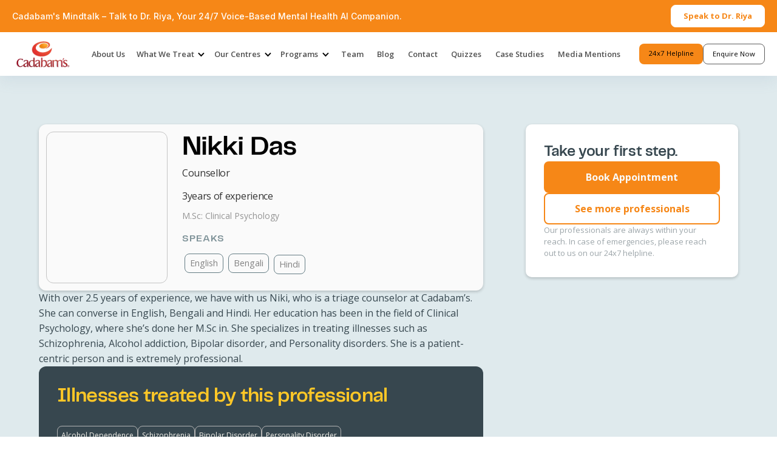

--- FILE ---
content_type: text/html; charset=utf-8
request_url: https://www.cadabams.org/professionals/nikki
body_size: 17800
content:
<!DOCTYPE html><!-- This site was created in Webflow. https://webflow.com --><!-- Last Published: Mon Feb 02 2026 09:49:33 GMT+0000 (Coordinated Universal Time) --><html data-wf-domain="www.cadabams.org" data-wf-page="659808872cb7cb2b81e44425" data-wf-site="6067e9cc04d7b901547a284e" lang="en" data-wf-collection="659808872cb7cb2b81e44484" data-wf-item-slug="nikki"><head><meta charset="utf-8"/><title>Nikki Das - Online Female Counsellor Near Me</title><meta content="Nikki Das is an online female Counsellor with 3 years of experience. Book an appointment with us to get a consultation." name="description"/><meta content="Nikki Das - Online Female Counsellor Near Me" property="og:title"/><meta content="Nikki Das is an online female Counsellor with 3 years of experience. Book an appointment with us to get a consultation." property="og:description"/><meta content="https://cdn.prod.website-files.com/6092dc6b87cb4a214c3c2dde/652e57f2ba644a6271b59727_626669e4622da4ecd37d006c_Frame%2032.avif" property="og:image"/><meta content="Nikki Das - Online Female Counsellor Near Me" property="twitter:title"/><meta content="Nikki Das is an online female Counsellor with 3 years of experience. Book an appointment with us to get a consultation." property="twitter:description"/><meta content="https://cdn.prod.website-files.com/6092dc6b87cb4a214c3c2dde/652e57f2ba644a6271b59727_626669e4622da4ecd37d006c_Frame%2032.avif" property="twitter:image"/><meta property="og:type" content="website"/><meta content="summary_large_image" name="twitter:card"/><meta content="width=device-width, initial-scale=1" name="viewport"/><meta content="qKyt4h6zp29Wueqdo8EDzXVqcZqJuVtlAcLU__oj44c" name="google-site-verification"/><meta content="Webflow" name="generator"/><link href="https://cdn.prod.website-files.com/6067e9cc04d7b901547a284e/css/cadabams.webflow.shared.d11f75439.min.css" rel="stylesheet" type="text/css" integrity="sha384-0R91Q5SOKaIAt2th+DP390LOKATqHgZsUnRYSvUgZ0HvJHHQdDT3Q4iQZ7AKqVDH" crossorigin="anonymous"/><link href="https://cdn.prod.website-files.com/6067e9cc04d7b901547a284e/css/cadabams.webflow.659808872cb7cb2b81e44425-0ccfecbb9.min.css" rel="stylesheet" type="text/css" integrity="sha384-DiyLK26yWmdOZFRQQ0Otn4YRS4PRh1SO2GcXiMjk06p9GOAs0SZ4/gZ5WfZtgt0B" crossorigin="anonymous"/><link href="https://fonts.googleapis.com" rel="preconnect"/><link href="https://fonts.gstatic.com" rel="preconnect" crossorigin="anonymous"/><script src="https://ajax.googleapis.com/ajax/libs/webfont/1.6.26/webfont.js" type="text/javascript"></script><script type="text/javascript">WebFont.load({  google: {    families: ["Open Sans:300,300italic,400,400italic,600,600italic,700,700italic,800,800italic","Fraunces:300,400,500,600,700","Inter:300,400,500,600,700","Outfit:300,400,500,600,700"]  }});</script><script type="text/javascript">!function(o,c){var n=c.documentElement,t=" w-mod-";n.className+=t+"js",("ontouchstart"in o||o.DocumentTouch&&c instanceof DocumentTouch)&&(n.className+=t+"touch")}(window,document);</script><link href="https://cdn.prod.website-files.com/6067e9cc04d7b901547a284e/60829545bb955773338ddddc_Favicon%20-%20cadabams.png" rel="shortcut icon" type="image/x-icon"/><link href="https://cdn.prod.website-files.com/6067e9cc04d7b901547a284e/60829587e252853ae08074c4_Frame%201-3.png" rel="apple-touch-icon"/><link href="https://www.cadabams.org/professionals/nikki" rel="canonical"/><script async="" src="https://www.googletagmanager.com/gtag/js?id=UA-17184933-1"></script><script type="text/javascript">window.dataLayer = window.dataLayer || [];function gtag(){dataLayer.push(arguments);}gtag('js', new Date());gtag('config', 'UA-17184933-1', {'anonymize_ip': false});</script><script async="" src="https://www.googletagmanager.com/gtag/js?id=G-6DXE7R12BR"></script><script type="text/javascript">window.dataLayer = window.dataLayer || [];function gtag(){dataLayer.push(arguments);}gtag('set', 'developer_id.dZGVlNj', true);gtag('js', new Date());gtag('config', 'G-6DXE7R12BR');</script><script src="https://www.google.com/recaptcha/api.js" type="text/javascript"></script><link rel="stylesheet" href="https://cdnjs.cloudflare.com/ajax/libs/Swiper/11.0.5/swiper-bundle.css"  />

<script>(function(w,d,s,l,i){w[l]=w[l]||[];w[l].push({'gtm.start':
                                                      new Date().getTime(),event:'gtm.js'});var f=d.getElementsByTagName(s)[0],
      j=d.createElement(s),dl=l!='dataLayer'?'&l='+l:'';j.async=true;j.src=
        'https://www.googletagmanager.com/gtm.js?id='+i+dl;f.parentNode.insertBefore(j,f);
                            })(window,document,'script','dataLayer','GTM-P7BNQ3J');</script>
<script async src="https://cdn.jsdelivr.net/npm/@finsweet/attributes-cmsslider@1/cmsslider.js"></script>


<!-----Freshsales Tracking Code End--->


<link href="https://cdnjs.cloudflare.com/ajax/libs/intl-tel-input/17.0.12/css/intlTelInput.min.css" rel="stylesheet"/>
<style>
  .hide {
    display: none;
  }
  #valid-msg {
    color: #10B981;
  }
  #error-msg {
    color: #F43F5E;
  }
  .iti{
    width: 100% !important;
  }
  .border-gray {
    border-color: transparent transparent #fafafa99 !important;
  }
  .sticky-nav-link.disabled-link {
    cursor: not-allowed;
    color: gray;
  }
</style>


<link rel="stylesheet" href="https://cdnjs.cloudflare.com/ajax/libs/Swiper/11.0.5/swiper-bundle.css">

<style>
  #blog-slider, #blog2-slider{
    padding: 10px;
  }
  .swiper .swiper-slide{
    height: auto !important;
  }
  @media screen and (max-width: 479px){
    #blog-slider,  #blog2-slider{
      padding: 0px;
      overflow: visible !important;
    }
  }
</style></head><body class="new-body"><div class="page-wrapper"><div data-collapse="medium" data-animation="default" data-duration="400" data-easing="ease" data-easing2="ease" role="banner" class="navbar-wrapper w-nav"><div class="nav-top-bar"><div class="nav-container"><div class="nav-top-bar-inner"><div class="nav-banner-text">Cadabam&#x27;s Mindtalk – Talk to Dr. Riya, Your 24/7 Voice-Based Mental Health AI Companion.</div><div class="nav-banner-button-wrap"><a href="https://voiceassist.cadabams.com/" target="_blank" class="white-button w-button">Speak to Dr. Riya</a></div></div></div></div><div class="nav-container"><a href="/" class="header-logo w-nav-brand"><img src="https://cdn.prod.website-files.com/6067e9cc04d7b901547a284e/669b63600521ea1779b61d34_62a2dea737ece30511d5f9a8_Logo%20for%20headder%20(1).webp" alt="logo" width="300" height="144" class="header-logo-image"/></a><nav role="navigation" class="nav-menus w-nav-menu"><div class="nav-links-wrap"><a href="/about-us" class="main-nav-link w-nav-link">About Us</a><div data-delay="0" data-hover="true" data-w-id="6b1a6278-7105-c5b8-bfd5-a71d14641a44" class="nav-point-wrapper w-dropdown"><div class="dropdown-toggle-nav w-dropdown-toggle"><div class="dropdown-toggle-arrow w-icon-dropdown-toggle"></div><div class="main-nav-link">What We Treat</div></div><nav class="nav-dropdown-list illness w-dropdown-list"><div class="dropdown-item-wrapper-illness"><div data-delay="4000" data-animation="slide" class="nav-slider h w-slider" data-autoplay="false" data-easing="ease" data-hide-arrows="false" data-disable-swipe="false" data-autoplay-limit="0" data-nav-spacing="3" data-duration="500" data-infinite="true" fs-cmsslider-element="slidernav" fs-cmsslider-resetix="true"><div class="nav-mask w-slider-mask"><div class="nav-slide w-slide"><a href="#" class="dropdown-item w-inline-block"><div class="dropdown-item-inner"><img alt="Icon" src="https://cdn.prod.website-files.com/6067e9cc04d7b901547a284e/62382e52cad42d1e7ebdd14c_alcoholism%20svg-01.svg" class="dropdown-photo treatments"/></div><p class="dropdown-heading">Alcoholism</p></a></div><div class="nav-slide w-slide"><a href="#" class="dropdown-item w-inline-block"><div class="dropdown-item-inner"><img alt="Icon" src="https://cdn.prod.website-files.com/6067e9cc04d7b901547a284e/62382e52cad42d1e7ebdd14c_alcoholism%20svg-01.svg" class="dropdown-photo treatments"/></div><p class="dropdown-heading">Alcoholism</p></a></div><div class="nav-slide w-slide"><a aria-label="menu" href="#" class="dropdown-item w-inline-block"><div class="dropdown-item-inner"><img alt="Icon" src="https://cdn.prod.website-files.com/6067e9cc04d7b901547a284e/62382e52cad42d1e7ebdd14c_alcoholism%20svg-01.svg" class="dropdown-photo treatments"/></div><p class="dropdown-heading">Alcoholism</p></a></div><div class="nav-slide w-slide"><a aria-label="menu" href="#" class="dropdown-item w-inline-block"><div class="dropdown-item-inner"><img alt="Icon" src="https://cdn.prod.website-files.com/6067e9cc04d7b901547a284e/62382e52cad42d1e7ebdd14c_alcoholism%20svg-01.svg" class="dropdown-photo treatments"/></div><p class="dropdown-heading">Alcoholism</p></a></div><div class="nav-slide w-slide"><a aria-label="menu" href="#" class="dropdown-item w-inline-block"><div class="dropdown-item-inner"><img alt="Icon" src="https://cdn.prod.website-files.com/6067e9cc04d7b901547a284e/62382e52cad42d1e7ebdd14c_alcoholism%20svg-01.svg" class="dropdown-photo treatments"/></div><p class="dropdown-heading">Alcoholism</p></a></div><div class="nav-slide w-slide"><a aria-label="menu" href="#" class="dropdown-item w-inline-block"><div class="dropdown-item-inner"><img alt="Icon" src="https://cdn.prod.website-files.com/6067e9cc04d7b901547a284e/62382e52cad42d1e7ebdd14c_alcoholism%20svg-01.svg" class="dropdown-photo treatments"/></div><p class="dropdown-heading">Alcoholism</p></a></div><div class="nav-slide w-slide"><a aria-label="menu" href="#" class="dropdown-item w-inline-block"><div class="dropdown-item-inner"><img alt="Icon" src="https://cdn.prod.website-files.com/6067e9cc04d7b901547a284e/62382e52cad42d1e7ebdd14c_alcoholism%20svg-01.svg" class="dropdown-photo treatments"/></div><p class="dropdown-heading">Alcoholism</p></a></div><div class="nav-slide w-slide"><a aria-label="menu" href="#" class="dropdown-item w-inline-block"><div class="dropdown-item-inner"><img alt="Icon" src="https://cdn.prod.website-files.com/6067e9cc04d7b901547a284e/62382e52cad42d1e7ebdd14c_alcoholism%20svg-01.svg" class="dropdown-photo treatments"/></div><p class="dropdown-heading">Alcoholism</p></a></div><div class="nav-slide w-slide"><a aria-label="menu" href="#" class="dropdown-item w-inline-block"><div class="dropdown-item-inner"><img alt="Icon" src="https://cdn.prod.website-files.com/6067e9cc04d7b901547a284e/62382e52cad42d1e7ebdd14c_alcoholism%20svg-01.svg" class="dropdown-photo treatments"/></div><p class="dropdown-heading">Alcoholism</p></a></div><div class="nav-slide w-slide"><a aria-label="menu" href="#" class="dropdown-item w-inline-block"><div class="dropdown-item-inner"><img alt="Icon" src="https://cdn.prod.website-files.com/6067e9cc04d7b901547a284e/62382e52cad42d1e7ebdd14c_alcoholism%20svg-01.svg" class="dropdown-photo treatments"/></div><p class="dropdown-heading">Alcoholism</p></a></div></div><div aria-label="icon" class="nav-slide-arrow left w-slider-arrow-left"><div class="nav-slide-icon w-embed"><svg width="420" height="420" viewBox="0 0 24 24" fill="none" xmlns="http://www.w3.org/2000/svg">
<path d="M7.828 10.9999H20V12.9999H7.828L13.192 18.3639L11.778 19.7779L4 11.9999L11.778 4.22192L13.192 5.63592L7.828 10.9999Z" fill="currentColor"/>
</svg>
</div></div><div aria-label="icon" class="nav-slide-arrow right w-slider-arrow-right"><div class="nav-slide-icon w-embed"><svg width="420" height="420" viewBox="0 0 24 24" fill="none" xmlns="http://www.w3.org/2000/svg">
<path d="M16.172 10.9999L10.808 5.63592L12.222 4.22192L20 11.9999L12.222 19.7779L10.808 18.3639L16.172 12.9999H4V10.9999H16.172Z" fill="currentColor"/>
</svg>
</div></div><div class="hide w-slider-nav w-round"></div></div><div class="swiper nav-dropdown w-dyn-list"><div fs-cmsslider-element="list-2" role="list" class="swiper-wrapper w-dyn-items"><div role="listitem" class="swiper-slide w-dyn-item"><a aria-label="header-menu" href="https://www.cadabams.org/schizophrenia" class="dropdown-item-link w-inline-block"><div class="nav-dropdown-image-wrapper"><img style="background-color:#e76f6f" src="https://cdn.prod.website-files.com/6092dc6b87cb4a214c3c2dde/649ab7a6f30f04c36132701c_60cb8792ffea5337e9f86512_Schizophrenia-cuate.avif" alt="dropdown icom image" loading="eager" sizes="100vw" srcset="https://cdn.prod.website-files.com/6092dc6b87cb4a214c3c2dde/649ab7a6f30f04c36132701c_60cb8792ffea5337e9f86512_Schizophrenia-cuate-p-500.avif 500w, https://cdn.prod.website-files.com/6092dc6b87cb4a214c3c2dde/649ab7a6f30f04c36132701c_60cb8792ffea5337e9f86512_Schizophrenia-cuate-p-800.avif 800w, https://cdn.prod.website-files.com/6092dc6b87cb4a214c3c2dde/649ab7a6f30f04c36132701c_60cb8792ffea5337e9f86512_Schizophrenia-cuate-p-1080.avif 1080w, https://cdn.prod.website-files.com/6092dc6b87cb4a214c3c2dde/649ab7a6f30f04c36132701c_60cb8792ffea5337e9f86512_Schizophrenia-cuate.avif 1784w" class="dropdown-image"/></div><div class="dropdown-description-wrap"><p class="dropdown-heading-text">Schizophrenia</p></div></a></div><div role="listitem" class="swiper-slide w-dyn-item"><a aria-label="header-menu" href="https://www.cadabams.org/personality-disorder" class="dropdown-item-link w-inline-block"><div class="nav-dropdown-image-wrapper"><img style="background-color:#678F6C" src="https://cdn.prod.website-files.com/6092dc6b87cb4a214c3c2dde/649ab49834f0cba196444607_61331002eabf2473697eea2c_Personality%20disorder-cuate.avif" alt="dropdown icom image" loading="eager" sizes="100vw" srcset="https://cdn.prod.website-files.com/6092dc6b87cb4a214c3c2dde/649ab49834f0cba196444607_61331002eabf2473697eea2c_Personality%20disorder-cuate-p-500.avif 500w, https://cdn.prod.website-files.com/6092dc6b87cb4a214c3c2dde/649ab49834f0cba196444607_61331002eabf2473697eea2c_Personality%20disorder-cuate-p-800.avif 800w, https://cdn.prod.website-files.com/6092dc6b87cb4a214c3c2dde/649ab49834f0cba196444607_61331002eabf2473697eea2c_Personality%20disorder-cuate.avif 1562w" class="dropdown-image"/></div><div class="dropdown-description-wrap"><p class="dropdown-heading-text">Personality Disorder</p></div></a></div><div role="listitem" class="swiper-slide w-dyn-item"><a aria-label="header-menu" href="https://www.cadabams.org/dementia" class="dropdown-item-link w-inline-block"><div class="nav-dropdown-image-wrapper"><img style="background-color:#8958BA" src="https://cdn.prod.website-files.com/6092dc6b87cb4a214c3c2dde/649ab651ef4b7c4537f28ecb_610baf057f8462908ada31f5_dementia-01.svg" alt="dropdown icom image" loading="eager" class="dropdown-image"/></div><div class="dropdown-description-wrap"><p class="dropdown-heading-text">Dementia</p></div></a></div><div role="listitem" class="swiper-slide w-dyn-item"><a aria-label="header-menu" href="https://www.cadabams.org/obsessive-compulsive-disorder" class="dropdown-item-link w-inline-block"><div class="nav-dropdown-image-wrapper"><img style="background-color:#669c82" src="https://cdn.prod.website-files.com/6092dc6b87cb4a214c3c2dde/649ab56fcfd0878a20433ffb_610bb73d9051fa642322c6bb_Obsessive%20compulsive%20disorder-cuate.avif" alt="dropdown icom image" loading="eager" sizes="100vw" srcset="https://cdn.prod.website-files.com/6092dc6b87cb4a214c3c2dde/649ab56fcfd0878a20433ffb_610bb73d9051fa642322c6bb_Obsessive%20compulsive%20disorder-cuate-p-500.avif 500w, https://cdn.prod.website-files.com/6092dc6b87cb4a214c3c2dde/649ab56fcfd0878a20433ffb_610bb73d9051fa642322c6bb_Obsessive%20compulsive%20disorder-cuate-p-800.avif 800w, https://cdn.prod.website-files.com/6092dc6b87cb4a214c3c2dde/649ab56fcfd0878a20433ffb_610bb73d9051fa642322c6bb_Obsessive%20compulsive%20disorder-cuate.avif 1562w" class="dropdown-image"/></div><div class="dropdown-description-wrap"><p class="dropdown-heading-text">Obsessive Compulsive Disorder</p></div></a></div><div role="listitem" class="swiper-slide w-dyn-item"><a aria-label="header-menu" href="https://www.cadabams.org/bipolar-disorder" class="dropdown-item-link w-inline-block"><div class="nav-dropdown-image-wrapper"><img style="background-color:#A84F80" src="https://cdn.prod.website-files.com/6092dc6b87cb4a214c3c2dde/649ab746d93c0b6bd6879b62_610d0b9fbb490a904d7fc319_Bipolar%20disorder-cuate.avif" alt="dropdown icom image" loading="eager" sizes="100vw" srcset="https://cdn.prod.website-files.com/6092dc6b87cb4a214c3c2dde/649ab746d93c0b6bd6879b62_610d0b9fbb490a904d7fc319_Bipolar%20disorder-cuate-p-500.avif 500w, https://cdn.prod.website-files.com/6092dc6b87cb4a214c3c2dde/649ab746d93c0b6bd6879b62_610d0b9fbb490a904d7fc319_Bipolar%20disorder-cuate-p-800.avif 800w, https://cdn.prod.website-files.com/6092dc6b87cb4a214c3c2dde/649ab746d93c0b6bd6879b62_610d0b9fbb490a904d7fc319_Bipolar%20disorder-cuate.avif 1562w" class="dropdown-image"/></div><div class="dropdown-description-wrap"><p class="dropdown-heading-text">Bipolar Disorder</p></div></a></div><div role="listitem" class="swiper-slide w-dyn-item"><a aria-label="header-menu" href="https://www.cadabams.org/drug-addiction" class="dropdown-item-link w-inline-block"><div class="nav-dropdown-image-wrapper"><img style="background-color:#dfa8e0" src="https://cdn.prod.website-files.com/6092dc6b87cb4a214c3c2dde/649ab5e13b242d3a8516a17d_6131e201ac2bd009930c7c0c_substance%20abuse-01.avif" alt="dropdown icom image" loading="eager" sizes="100vw" srcset="https://cdn.prod.website-files.com/6092dc6b87cb4a214c3c2dde/649ab5e13b242d3a8516a17d_6131e201ac2bd009930c7c0c_substance%20abuse-01-p-500.avif 500w, https://cdn.prod.website-files.com/6092dc6b87cb4a214c3c2dde/649ab5e13b242d3a8516a17d_6131e201ac2bd009930c7c0c_substance%20abuse-01-p-800.avif 800w, https://cdn.prod.website-files.com/6092dc6b87cb4a214c3c2dde/649ab5e13b242d3a8516a17d_6131e201ac2bd009930c7c0c_substance%20abuse-01.avif 1562w" class="dropdown-image"/></div><div class="dropdown-description-wrap"><p class="dropdown-heading-text">Drug Addiction</p></div></a></div><div role="listitem" class="swiper-slide w-dyn-item"><a aria-label="header-menu" href="https://www.cadabams.org/alcohol-dependence" class="dropdown-item-link w-inline-block"><div class="nav-dropdown-image-wrapper"><img style="background-color:#5aa4bf" src="https://cdn.prod.website-files.com/6092dc6b87cb4a214c3c2dde/6870b0df297078c8144870c8_alcohol-dependence%20(1).jpg" alt="dropdown icom image" loading="eager" sizes="100vw" srcset="https://cdn.prod.website-files.com/6092dc6b87cb4a214c3c2dde/6870b0df297078c8144870c8_alcohol-dependence%20(1)-p-500.jpg 500w, https://cdn.prod.website-files.com/6092dc6b87cb4a214c3c2dde/6870b0df297078c8144870c8_alcohol-dependence%20(1).jpg 800w" class="dropdown-image"/></div><div class="dropdown-description-wrap"><p class="dropdown-heading-text">Alcohol Dependence</p></div></a></div><div role="listitem" class="swiper-slide w-dyn-item"><a aria-label="header-menu" href="https://www.cadabams.org/depression" class="dropdown-item-link w-inline-block"><div class="nav-dropdown-image-wrapper"><img style="background-color:#3c636d" src="https://cdn.prod.website-files.com/6092dc6b87cb4a214c3c2dde/649ab6d26239221b9c12d723_6108f97a5bad7f6a61c312d6_Depression-cuate.avif" alt="dropdown icom image" loading="eager" sizes="100vw" srcset="https://cdn.prod.website-files.com/6092dc6b87cb4a214c3c2dde/649ab6d26239221b9c12d723_6108f97a5bad7f6a61c312d6_Depression-cuate-p-500.avif 500w, https://cdn.prod.website-files.com/6092dc6b87cb4a214c3c2dde/649ab6d26239221b9c12d723_6108f97a5bad7f6a61c312d6_Depression-cuate-p-800.avif 800w, https://cdn.prod.website-files.com/6092dc6b87cb4a214c3c2dde/649ab6d26239221b9c12d723_6108f97a5bad7f6a61c312d6_Depression-cuate.avif 1562w" class="dropdown-image"/></div><div class="dropdown-description-wrap"><p class="dropdown-heading-text">Depression</p></div></a></div><div role="listitem" class="swiper-slide w-dyn-item"><a aria-label="header-menu" href="https://www.cadabams.org/autistic-spectrum-disorder" class="dropdown-item-link w-inline-block"><div class="nav-dropdown-image-wrapper"><img style="background-color:#DFA8E0" src="https://cdn.prod.website-files.com/6092dc6b87cb4a214c3c2dde/649aa5fabf02ed04f2632fa6_610d091946df525847eb17a6_Autism-cuate%20(1).avif" alt="dropdown icom image" loading="eager" sizes="100vw" srcset="https://cdn.prod.website-files.com/6092dc6b87cb4a214c3c2dde/649aa5fabf02ed04f2632fa6_610d091946df525847eb17a6_Autism-cuate%20(1)-p-500.avif 500w, https://cdn.prod.website-files.com/6092dc6b87cb4a214c3c2dde/649aa5fabf02ed04f2632fa6_610d091946df525847eb17a6_Autism-cuate%20(1)-p-800.avif 800w, https://cdn.prod.website-files.com/6092dc6b87cb4a214c3c2dde/649aa5fabf02ed04f2632fa6_610d091946df525847eb17a6_Autism-cuate%20(1).avif 1562w" class="dropdown-image"/></div><div class="dropdown-description-wrap"><p class="dropdown-heading-text">Autism Spectrum Disorder</p></div></a></div><div role="listitem" class="swiper-slide w-dyn-item"><a aria-label="header-menu" href="/anorexia-nervosa" class="dropdown-item-link w-inline-block"><div class="nav-dropdown-image-wrapper"><img src="https://cdn.prod.website-files.com/6092dc6b87cb4a214c3c2dde/6870b0c19e274340cbd3c6eb_anorexia-nervosa.jpg" alt="dropdown icom image" loading="eager" sizes="100vw" srcset="https://cdn.prod.website-files.com/6092dc6b87cb4a214c3c2dde/6870b0c19e274340cbd3c6eb_anorexia-nervosa-p-500.jpg 500w, https://cdn.prod.website-files.com/6092dc6b87cb4a214c3c2dde/6870b0c19e274340cbd3c6eb_anorexia-nervosa.jpg 800w" class="dropdown-image"/></div><div class="dropdown-description-wrap"><p class="dropdown-heading-text">Anorexia Nervosa</p></div></a></div><div role="listitem" class="swiper-slide w-dyn-item"><a aria-label="header-menu" href="/binge-eating-disorder" class="dropdown-item-link w-inline-block"><div class="nav-dropdown-image-wrapper"><img src="https://cdn.prod.website-files.com/6092dc6b87cb4a214c3c2dde/6870b035037e6ad896b3a6ba_binge-eating-disorder.jpg" alt="dropdown icom image" loading="eager" sizes="100vw" srcset="https://cdn.prod.website-files.com/6092dc6b87cb4a214c3c2dde/6870b035037e6ad896b3a6ba_binge-eating-disorder-p-500.jpg 500w, https://cdn.prod.website-files.com/6092dc6b87cb4a214c3c2dde/6870b035037e6ad896b3a6ba_binge-eating-disorder.jpg 800w" class="dropdown-image"/></div><div class="dropdown-description-wrap"><p class="dropdown-heading-text">Binge Eating Disorder</p></div></a></div><div role="listitem" class="swiper-slide w-dyn-item"><a aria-label="header-menu" href="/intermittent-explosive-disorder" class="dropdown-item-link w-inline-block"><div class="nav-dropdown-image-wrapper"><img src="https://cdn.prod.website-files.com/6092dc6b87cb4a214c3c2dde/6870afb6d502f57c9ebe0a40_intermittent-explosive-disorder.jpg" alt="dropdown icom image" loading="eager" sizes="100vw" srcset="https://cdn.prod.website-files.com/6092dc6b87cb4a214c3c2dde/6870afb6d502f57c9ebe0a40_intermittent-explosive-disorder-p-500.jpg 500w, https://cdn.prod.website-files.com/6092dc6b87cb4a214c3c2dde/6870afb6d502f57c9ebe0a40_intermittent-explosive-disorder.jpg 800w" class="dropdown-image"/></div><div class="dropdown-description-wrap"><p class="dropdown-heading-text">Intermittent Explosive Disorder</p></div></a></div><div role="listitem" class="swiper-slide w-dyn-item"><a aria-label="header-menu" href="/pornography-addiction" class="dropdown-item-link w-inline-block"><div class="nav-dropdown-image-wrapper"><img src="https://cdn.prod.website-files.com/6092dc6b87cb4a214c3c2dde/6870af7d037e6ad896b3369f_pornography-addiction.jpg" alt="dropdown icom image" loading="eager" sizes="100vw" srcset="https://cdn.prod.website-files.com/6092dc6b87cb4a214c3c2dde/6870af7d037e6ad896b3369f_pornography-addiction-p-500.jpg 500w, https://cdn.prod.website-files.com/6092dc6b87cb4a214c3c2dde/6870af7d037e6ad896b3369f_pornography-addiction.jpg 800w" class="dropdown-image"/></div><div class="dropdown-description-wrap"><p class="dropdown-heading-text">Pornography Addiction</p></div></a></div><div role="listitem" class="swiper-slide w-dyn-item"><a aria-label="header-menu" href="/bulimia-nervosa" class="dropdown-item-link w-inline-block"><div class="nav-dropdown-image-wrapper"><img src="https://cdn.prod.website-files.com/6092dc6b87cb4a214c3c2dde/6870b00bfbb9711185975c2b_bulimia-nervosa.jpg" alt="dropdown icom image" loading="eager" sizes="100vw" srcset="https://cdn.prod.website-files.com/6092dc6b87cb4a214c3c2dde/6870b00bfbb9711185975c2b_bulimia-nervosa-p-500.jpg 500w, https://cdn.prod.website-files.com/6092dc6b87cb4a214c3c2dde/6870b00bfbb9711185975c2b_bulimia-nervosa.jpg 800w" class="dropdown-image"/></div><div class="dropdown-description-wrap"><p class="dropdown-heading-text">Bulimia Nervosa</p></div></a></div><div role="listitem" class="swiper-slide w-dyn-item"><a aria-label="header-menu" href="/panic-disorder" class="dropdown-item-link w-inline-block"><div class="nav-dropdown-image-wrapper"><img src="https://cdn.prod.website-files.com/6092dc6b87cb4a214c3c2dde/6870af9fe1da77506caf08fd_panic-disorder.jpg" alt="dropdown icom image" loading="eager" sizes="100vw" srcset="https://cdn.prod.website-files.com/6092dc6b87cb4a214c3c2dde/6870af9fe1da77506caf08fd_panic-disorder-p-500.jpg 500w, https://cdn.prod.website-files.com/6092dc6b87cb4a214c3c2dde/6870af9fe1da77506caf08fd_panic-disorder.jpg 800w" class="dropdown-image"/></div><div class="dropdown-description-wrap"><p class="dropdown-heading-text">Panic Disorder</p></div></a></div><div role="listitem" class="swiper-slide w-dyn-item"><a aria-label="header-menu" href="/body-dysmorphia" class="dropdown-item-link w-inline-block"><div class="nav-dropdown-image-wrapper"><img src="https://cdn.prod.website-files.com/6092dc6b87cb4a214c3c2dde/6870b01f297078c814481f12_body-dysmorphia.jpg" alt="dropdown icom image" loading="eager" sizes="100vw" srcset="https://cdn.prod.website-files.com/6092dc6b87cb4a214c3c2dde/6870b01f297078c814481f12_body-dysmorphia-p-500.jpg 500w, https://cdn.prod.website-files.com/6092dc6b87cb4a214c3c2dde/6870b01f297078c814481f12_body-dysmorphia.jpg 800w" class="dropdown-image"/></div><div class="dropdown-description-wrap"><p class="dropdown-heading-text">Body Dysmorphia</p></div></a></div><div role="listitem" class="swiper-slide w-dyn-item"><a aria-label="header-menu" href="/impulse-control-disorder" class="dropdown-item-link w-inline-block"><div class="nav-dropdown-image-wrapper"><img src="https://cdn.prod.website-files.com/6092dc6b87cb4a214c3c2dde/6870afc5037e6ad896b36347_impulse-control-disorders.jpg" alt="dropdown icom image" loading="eager" sizes="100vw" srcset="https://cdn.prod.website-files.com/6092dc6b87cb4a214c3c2dde/6870afc5037e6ad896b36347_impulse-control-disorders-p-500.jpg 500w, https://cdn.prod.website-files.com/6092dc6b87cb4a214c3c2dde/6870afc5037e6ad896b36347_impulse-control-disorders.jpg 800w" class="dropdown-image"/></div><div class="dropdown-description-wrap"><p class="dropdown-heading-text">Impulse Control Disorders</p></div></a></div><div role="listitem" class="swiper-slide w-dyn-item"><a aria-label="header-menu" href="/pica-disorder" class="dropdown-item-link w-inline-block"><div class="nav-dropdown-image-wrapper"><img src="https://cdn.prod.website-files.com/6092dc6b87cb4a214c3c2dde/6870af8e297078c81447d70b_pica-disorder.jpg" alt="dropdown icom image" loading="eager" sizes="100vw" srcset="https://cdn.prod.website-files.com/6092dc6b87cb4a214c3c2dde/6870af8e297078c81447d70b_pica-disorder-p-500.jpg 500w, https://cdn.prod.website-files.com/6092dc6b87cb4a214c3c2dde/6870af8e297078c81447d70b_pica-disorder.jpg 800w" class="dropdown-image"/></div><div class="dropdown-description-wrap"><p class="dropdown-heading-text">Pica Disorder</p></div></a></div><div role="listitem" class="swiper-slide w-dyn-item"><a aria-label="header-menu" href="/dissociative-fugue" class="dropdown-item-link w-inline-block"><div class="nav-dropdown-image-wrapper"><img src="https://cdn.prod.website-files.com/6092dc6b87cb4a214c3c2dde/6870afdde1da77506caf4896_dissociative-fugue.jpg" alt="dropdown icom image" loading="eager" sizes="100vw" srcset="https://cdn.prod.website-files.com/6092dc6b87cb4a214c3c2dde/6870afdde1da77506caf4896_dissociative-fugue-p-500.jpg 500w, https://cdn.prod.website-files.com/6092dc6b87cb4a214c3c2dde/6870afdde1da77506caf4896_dissociative-fugue.jpg 800w" class="dropdown-image"/></div><div class="dropdown-description-wrap"><p class="dropdown-heading-text">Dissociative Fugue</p></div></a></div><div role="listitem" class="swiper-slide w-dyn-item"><a aria-label="header-menu" href="/stimulant-use-disorder" class="dropdown-item-link w-inline-block"><div class="nav-dropdown-image-wrapper"><img src="https://cdn.prod.website-files.com/6092dc6b87cb4a214c3c2dde/6870af54e1da77506caec78c_stimulant-use-disorder.jpg" alt="dropdown icom image" loading="eager" sizes="100vw" srcset="https://cdn.prod.website-files.com/6092dc6b87cb4a214c3c2dde/6870af54e1da77506caec78c_stimulant-use-disorder-p-500.jpg 500w, https://cdn.prod.website-files.com/6092dc6b87cb4a214c3c2dde/6870af54e1da77506caec78c_stimulant-use-disorder.jpg 800w" class="dropdown-image"/></div><div class="dropdown-description-wrap"><p class="dropdown-heading-text">Stimulant Use Disorder</p></div></a></div><div role="listitem" class="swiper-slide w-dyn-item"><a aria-label="header-menu" href="/adult-selective-mutism" class="dropdown-item-link w-inline-block"><div class="nav-dropdown-image-wrapper"><img src="https://cdn.prod.website-files.com/6092dc6b87cb4a214c3c2dde/6870af6ae1e5c9724c4106ae_selective-mutism-in-adults.jpg" alt="dropdown icom image" loading="eager" sizes="100vw" srcset="https://cdn.prod.website-files.com/6092dc6b87cb4a214c3c2dde/6870af6ae1e5c9724c4106ae_selective-mutism-in-adults-p-500.jpg 500w, https://cdn.prod.website-files.com/6092dc6b87cb4a214c3c2dde/6870af6ae1e5c9724c4106ae_selective-mutism-in-adults.jpg 800w" class="dropdown-image"/></div><div class="dropdown-description-wrap"><p class="dropdown-heading-text">Selective Mutism in Adults</p></div></a></div><div role="listitem" class="swiper-slide w-dyn-item"><a aria-label="header-menu" href="/depersonalization-disorder" class="dropdown-item-link w-inline-block"><div class="nav-dropdown-image-wrapper"><img src="https://cdn.prod.website-files.com/6092dc6b87cb4a214c3c2dde/6870aff0297078c814480f87_depersonalisation-derealisation-disorder.jpg" alt="dropdown icom image" loading="eager" sizes="100vw" srcset="https://cdn.prod.website-files.com/6092dc6b87cb4a214c3c2dde/6870aff0297078c814480f87_depersonalisation-derealisation-disorder-p-500.jpg 500w, https://cdn.prod.website-files.com/6092dc6b87cb4a214c3c2dde/6870aff0297078c814480f87_depersonalisation-derealisation-disorder.jpg 800w" class="dropdown-image"/></div><div class="dropdown-description-wrap"><p class="dropdown-heading-text">Depersonalisation-Derealisation Disorder</p></div></a></div><div role="listitem" class="swiper-slide w-dyn-item"><a aria-label="header-menu" href="https://www.cadabams.org/specific-learning-disability" class="dropdown-item-link w-inline-block"><div class="nav-dropdown-image-wrapper"><img style="background-color:#B5A579" src="https://cdn.prod.website-files.com/6092dc6b87cb4a214c3c2dde/649ab817bb80f784b33e8bb6_649aa570832d77bc3e2f9bd4_613317f2b181328b80f22841_Specific%20Learning%20Disability-01.avif" alt="dropdown icom image" loading="eager" sizes="100vw" srcset="https://cdn.prod.website-files.com/6092dc6b87cb4a214c3c2dde/649ab817bb80f784b33e8bb6_649aa570832d77bc3e2f9bd4_613317f2b181328b80f22841_Specific%20Learning%20Disability-01-p-500.avif 500w, https://cdn.prod.website-files.com/6092dc6b87cb4a214c3c2dde/649ab817bb80f784b33e8bb6_649aa570832d77bc3e2f9bd4_613317f2b181328b80f22841_Specific%20Learning%20Disability-01-p-800.avif 800w, https://cdn.prod.website-files.com/6092dc6b87cb4a214c3c2dde/649ab817bb80f784b33e8bb6_649aa570832d77bc3e2f9bd4_613317f2b181328b80f22841_Specific%20Learning%20Disability-01.avif 1562w" class="dropdown-image"/></div><div class="dropdown-description-wrap"><p class="dropdown-heading-text">Specific Learning Disability</p></div></a></div></div></div><div class="arrow-wrapper"><div class="swiper-prev-nav"><img src="https://cdn.prod.website-files.com/6067e9cc04d7b901547a284e/66b60085330dd83bdd5c3168_arrow-left.svg" loading="lazy" alt="Arrow Left Image"/></div><div class="swiper-next-nav"><img src="https://cdn.prod.website-files.com/6067e9cc04d7b901547a284e/66b60085ecdc3624acbba0df_arrow-right%20(2).svg" loading="lazy" alt="Arrow Right Image"/></div></div></div></nav></div><div data-delay="0" data-hover="false" data-w-id="3505c7da-19ec-7f68-7e42-226dab05a6de" class="nav-point-wrapper w-dropdown"><div class="dropdown-toggle-nav w-dropdown-toggle"><div class="dropdown-toggle-arrow w-icon-dropdown-toggle"></div><div class="main-nav-link">Our Centres</div></div><nav class="nav-dropdown-list w-dropdown-list"><div class="dropdown-item-wrapper"><div data-delay="4000" data-animation="slide" class="nav-slider w-slider" data-autoplay="false" data-easing="ease" data-hide-arrows="false" data-disable-swipe="false" data-autoplay-limit="0" data-nav-spacing="3" data-duration="500" data-infinite="true" fs-cmsslider-element="slider" fs-cmsslider-resetix="true"><div class="nav-mask w-slider-mask"><div class="nav-slide w-slide"><a aria-label="menu" href="#" class="dropdown-item w-inline-block"><div class="dropdown-item-inner"><img sizes="100vw" srcset="https://cdn.prod.website-files.com/6067e9cc04d7b901547a284e/619e1cbf50307d707c745f40_WhatsApp%20Image%202021-11-24%20at%204.36.21%20PM-p-500.webp 500w, https://cdn.prod.website-files.com/6067e9cc04d7b901547a284e/619e1cbf50307d707c745f40_WhatsApp%20Image%202021-11-24%20at%204.36.21%20PM-p-1080.webp 1080w, https://cdn.prod.website-files.com/6067e9cc04d7b901547a284e/619e1cbf50307d707c745f40_WhatsApp%20Image%202021-11-24%20at%204.36.21%20PM.webp 1280w" alt="Icon" src="https://cdn.prod.website-files.com/6067e9cc04d7b901547a284e/619e1cbf50307d707c745f40_WhatsApp%20Image%202021-11-24%20at%204.36.21%20PM.webp" class="dropdown-photo"/></div><div class="dropdown-description-wrapper"><p class="dropdown-heading">Ananya</p><p class="dropdown-text">Luxury Centre to regain health </p></div></a></div><div class="nav-slide w-slide"><a aria-label="menu" href="#" class="dropdown-item w-inline-block"><div class="dropdown-item-inner"><img sizes="100vw" srcset="https://cdn.prod.website-files.com/6067e9cc04d7b901547a284e/619e1cbf50307d707c745f40_WhatsApp%20Image%202021-11-24%20at%204.36.21%20PM-p-500.webp 500w, https://cdn.prod.website-files.com/6067e9cc04d7b901547a284e/619e1cbf50307d707c745f40_WhatsApp%20Image%202021-11-24%20at%204.36.21%20PM-p-1080.webp 1080w, https://cdn.prod.website-files.com/6067e9cc04d7b901547a284e/619e1cbf50307d707c745f40_WhatsApp%20Image%202021-11-24%20at%204.36.21%20PM.webp 1280w" alt="Icon" src="https://cdn.prod.website-files.com/6067e9cc04d7b901547a284e/619e1cbf50307d707c745f40_WhatsApp%20Image%202021-11-24%20at%204.36.21%20PM.webp" class="dropdown-photo"/></div><div class="dropdown-description-wrapper"><p class="dropdown-heading">Ananya</p><p class="dropdown-text">Luxury Centre to regain health and dignity</p></div></a></div><div class="nav-slide w-slide"><a aria-label="menu" href="#" class="dropdown-item w-inline-block"><div class="dropdown-item-inner"><img sizes="100vw" srcset="https://cdn.prod.website-files.com/6067e9cc04d7b901547a284e/619e1cbf50307d707c745f40_WhatsApp%20Image%202021-11-24%20at%204.36.21%20PM-p-500.webp 500w, https://cdn.prod.website-files.com/6067e9cc04d7b901547a284e/619e1cbf50307d707c745f40_WhatsApp%20Image%202021-11-24%20at%204.36.21%20PM-p-1080.webp 1080w, https://cdn.prod.website-files.com/6067e9cc04d7b901547a284e/619e1cbf50307d707c745f40_WhatsApp%20Image%202021-11-24%20at%204.36.21%20PM.webp 1280w" alt="Icon" src="https://cdn.prod.website-files.com/6067e9cc04d7b901547a284e/619e1cbf50307d707c745f40_WhatsApp%20Image%202021-11-24%20at%204.36.21%20PM.webp" class="dropdown-photo"/></div><div class="dropdown-description-wrapper"><p class="dropdown-heading">Ananya</p><p class="dropdown-text">Luxury Centre to regain health and dignity</p></div></a></div><div class="nav-slide w-slide"><a aria-label="menu" href="#" class="dropdown-item w-inline-block"><div class="dropdown-item-inner"><img sizes="100vw" srcset="https://cdn.prod.website-files.com/6067e9cc04d7b901547a284e/619e1cbf50307d707c745f40_WhatsApp%20Image%202021-11-24%20at%204.36.21%20PM-p-500.webp 500w, https://cdn.prod.website-files.com/6067e9cc04d7b901547a284e/619e1cbf50307d707c745f40_WhatsApp%20Image%202021-11-24%20at%204.36.21%20PM-p-1080.webp 1080w, https://cdn.prod.website-files.com/6067e9cc04d7b901547a284e/619e1cbf50307d707c745f40_WhatsApp%20Image%202021-11-24%20at%204.36.21%20PM.webp 1280w" alt="Icon" src="https://cdn.prod.website-files.com/6067e9cc04d7b901547a284e/619e1cbf50307d707c745f40_WhatsApp%20Image%202021-11-24%20at%204.36.21%20PM.webp" class="dropdown-photo"/></div><div class="dropdown-description-wrapper"><p class="dropdown-heading">Ananya</p><p class="dropdown-text">Luxury Centre to regain health and dignity</p></div></a></div><div class="nav-slide w-slide"><a aria-label="menu" href="#" class="dropdown-item w-inline-block"><div class="dropdown-item-inner"><img sizes="100vw" srcset="https://cdn.prod.website-files.com/6067e9cc04d7b901547a284e/619e1cbf50307d707c745f40_WhatsApp%20Image%202021-11-24%20at%204.36.21%20PM-p-500.webp 500w, https://cdn.prod.website-files.com/6067e9cc04d7b901547a284e/619e1cbf50307d707c745f40_WhatsApp%20Image%202021-11-24%20at%204.36.21%20PM-p-1080.webp 1080w, https://cdn.prod.website-files.com/6067e9cc04d7b901547a284e/619e1cbf50307d707c745f40_WhatsApp%20Image%202021-11-24%20at%204.36.21%20PM.webp 1280w" alt="Icon" src="https://cdn.prod.website-files.com/6067e9cc04d7b901547a284e/619e1cbf50307d707c745f40_WhatsApp%20Image%202021-11-24%20at%204.36.21%20PM.webp" class="dropdown-photo"/></div><div class="dropdown-description-wrapper"><p class="dropdown-heading">Ananya</p><p class="dropdown-text">Luxury Centre to regain health and dignity</p></div></a></div></div><div aria-label="arrow" class="nav-slide-arrow left w-slider-arrow-left"><div class="nav-slide-icon w-embed"><svg width="420" height="420" viewBox="0 0 24 24" fill="none" xmlns="http://www.w3.org/2000/svg">
<path d="M7.828 10.9999H20V12.9999H7.828L13.192 18.3639L11.778 19.7779L4 11.9999L11.778 4.22192L13.192 5.63592L7.828 10.9999Z" fill="currentColor"/>
</svg>
</div></div><div aria-label="arrow" class="nav-slide-arrow right w-slider-arrow-right"><div class="nav-slide-icon w-embed"><svg width="420" height="420" viewBox="0 0 24 24" fill="none" xmlns="http://www.w3.org/2000/svg">
<path d="M16.172 10.9999L10.808 5.63592L12.222 4.22192L20 11.9999L12.222 19.7779L10.808 18.3639L16.172 12.9999H4V10.9999H16.172Z" fill="currentColor"/>
</svg>
</div></div><div class="hide w-slider-nav w-round"></div></div><div class="dropdown-collection-wrapper hide w-dyn-list"><div fs-cmsslider-element="list" role="list" class="dropdown-collection-list w-dyn-items"><div role="listitem" class="dropdown-collection-item w-dyn-item"><a aria-label="header-menu" href="/centre/amitha" class="dropdown-item w-inline-block"><div class="dropdown-image-wrapper"><img src="https://cdn.prod.website-files.com/6092dc6b87cb4a214c3c2dde/67062a00f97515d10ca3b638_banner%20image.webp" loading="eager" alt="Icon" sizes="100vw" srcset="https://cdn.prod.website-files.com/6092dc6b87cb4a214c3c2dde/67062a00f97515d10ca3b638_banner%20image-p-500.webp 500w, https://cdn.prod.website-files.com/6092dc6b87cb4a214c3c2dde/67062a00f97515d10ca3b638_banner%20image-p-800.webp 800w, https://cdn.prod.website-files.com/6092dc6b87cb4a214c3c2dde/67062a00f97515d10ca3b638_banner%20image-p-1080.webp 1080w, https://cdn.prod.website-files.com/6092dc6b87cb4a214c3c2dde/67062a00f97515d10ca3b638_banner%20image-p-1600.webp 1600w, https://cdn.prod.website-files.com/6092dc6b87cb4a214c3c2dde/67062a00f97515d10ca3b638_banner%20image.webp 1920w" class="dropdown-photo"/></div><div class="dropdown-description-wrapper"><p class="dropdown-heading">Cadabam’s Amitha </p><p class="dropdown-text">Best Psychosocial Rehabilitation Center in Bangalore </p></div></a></div><div role="listitem" class="dropdown-collection-item w-dyn-item"><a aria-label="header-menu" href="/centre/anvita" class="dropdown-item w-inline-block"><div class="dropdown-image-wrapper"><img src="https://cdn.prod.website-files.com/6092dc6b87cb4a214c3c2dde/670629c3c2535658786402c3_anvitha%20image.webp" loading="eager" alt="Icon" sizes="100vw" srcset="https://cdn.prod.website-files.com/6092dc6b87cb4a214c3c2dde/670629c3c2535658786402c3_anvitha%20image-p-500.webp 500w, https://cdn.prod.website-files.com/6092dc6b87cb4a214c3c2dde/670629c3c2535658786402c3_anvitha%20image-p-800.webp 800w, https://cdn.prod.website-files.com/6092dc6b87cb4a214c3c2dde/670629c3c2535658786402c3_anvitha%20image-p-1080.webp 1080w, https://cdn.prod.website-files.com/6092dc6b87cb4a214c3c2dde/670629c3c2535658786402c3_anvitha%20image-p-1600.webp 1600w, https://cdn.prod.website-files.com/6092dc6b87cb4a214c3c2dde/670629c3c2535658786402c3_anvitha%20image.webp 1920w" class="dropdown-photo"/></div><div class="dropdown-description-wrapper"><p class="dropdown-heading">Cadabam’s Anvita</p><p class="dropdown-text">Premier Long Term Rehabilitation Center in Bangalore </p></div></a></div><div role="listitem" class="dropdown-collection-item w-dyn-item"><a aria-label="header-menu" href="/centre/anunitha" class="dropdown-item w-inline-block"><div class="dropdown-image-wrapper"><img src="https://cdn.prod.website-files.com/6092dc6b87cb4a214c3c2dde/6706299a80701b33e574d753_new%20anunithan%20image.webp" loading="eager" alt="Icon" sizes="100vw" srcset="https://cdn.prod.website-files.com/6092dc6b87cb4a214c3c2dde/6706299a80701b33e574d753_new%20anunithan%20image-p-500.webp 500w, https://cdn.prod.website-files.com/6092dc6b87cb4a214c3c2dde/6706299a80701b33e574d753_new%20anunithan%20image-p-800.webp 800w, https://cdn.prod.website-files.com/6092dc6b87cb4a214c3c2dde/6706299a80701b33e574d753_new%20anunithan%20image-p-1080.webp 1080w, https://cdn.prod.website-files.com/6092dc6b87cb4a214c3c2dde/6706299a80701b33e574d753_new%20anunithan%20image-p-1600.webp 1600w, https://cdn.prod.website-files.com/6092dc6b87cb4a214c3c2dde/6706299a80701b33e574d753_new%20anunithan%20image.webp 1920w" class="dropdown-photo"/></div><div class="dropdown-description-wrapper"><p class="dropdown-heading">Cadabam’s Anunitha </p><p class="dropdown-text">Our Specialised De-addiction Centre in Bangalore </p></div></a></div><div role="listitem" class="dropdown-collection-item w-dyn-item"><a aria-label="header-menu" href="/centre/ananya" class="dropdown-item w-inline-block"><div class="dropdown-image-wrapper"><img src="https://cdn.prod.website-files.com/6092dc6b87cb4a214c3c2dde/67062a1b3765dd5c21021245_ananya.webp" loading="eager" alt="Icon" sizes="100vw" srcset="https://cdn.prod.website-files.com/6092dc6b87cb4a214c3c2dde/67062a1b3765dd5c21021245_ananya-p-500.webp 500w, https://cdn.prod.website-files.com/6092dc6b87cb4a214c3c2dde/67062a1b3765dd5c21021245_ananya-p-800.webp 800w, https://cdn.prod.website-files.com/6092dc6b87cb4a214c3c2dde/67062a1b3765dd5c21021245_ananya-p-1080.webp 1080w, https://cdn.prod.website-files.com/6092dc6b87cb4a214c3c2dde/67062a1b3765dd5c21021245_ananya-p-1600.webp 1600w, https://cdn.prod.website-files.com/6092dc6b87cb4a214c3c2dde/67062a1b3765dd5c21021245_ananya.webp 1920w" class="dropdown-photo"/></div><div class="dropdown-description-wrapper"><p class="dropdown-heading">Cadabams Ananya</p><p class="dropdown-text">Our Luxury Rehabilitation Center in Bangalore</p></div></a></div><div role="listitem" class="dropdown-collection-item w-dyn-item"><a aria-label="header-menu" href="/centre/adrutha" class="dropdown-item w-inline-block"><div class="dropdown-image-wrapper"><img src="https://cdn.prod.website-files.com/6092dc6b87cb4a214c3c2dde/6706295257c88b305dd499bb_66e81749c07c04a14d3a090b_Adrutha-Banner.webp" loading="eager" alt="Icon" sizes="100vw" srcset="https://cdn.prod.website-files.com/6092dc6b87cb4a214c3c2dde/6706295257c88b305dd499bb_66e81749c07c04a14d3a090b_Adrutha-Banner-p-500.webp 500w, https://cdn.prod.website-files.com/6092dc6b87cb4a214c3c2dde/6706295257c88b305dd499bb_66e81749c07c04a14d3a090b_Adrutha-Banner-p-800.webp 800w, https://cdn.prod.website-files.com/6092dc6b87cb4a214c3c2dde/6706295257c88b305dd499bb_66e81749c07c04a14d3a090b_Adrutha-Banner-p-1080.webp 1080w, https://cdn.prod.website-files.com/6092dc6b87cb4a214c3c2dde/6706295257c88b305dd499bb_66e81749c07c04a14d3a090b_Adrutha-Banner-p-1600.webp 1600w, https://cdn.prod.website-files.com/6092dc6b87cb4a214c3c2dde/6706295257c88b305dd499bb_66e81749c07c04a14d3a090b_Adrutha-Banner.webp 1920w" class="dropdown-photo"/></div><div class="dropdown-description-wrapper"><p class="dropdown-heading">Cadabam’s Adrutha</p><p class="dropdown-text">Leading Low-cost Rehab Centre in Bangalore</p></div></a></div><div role="listitem" class="dropdown-collection-item w-dyn-item"><a aria-label="header-menu" href="/centre/hyderabad" class="dropdown-item w-inline-block"><div class="dropdown-image-wrapper"><img src="https://cdn.prod.website-files.com/6092dc6b87cb4a214c3c2dde/670629db740821410c8a4a35_cadbams%20image.webp" loading="eager" alt="Icon" sizes="100vw" srcset="https://cdn.prod.website-files.com/6092dc6b87cb4a214c3c2dde/670629db740821410c8a4a35_cadbams%20image-p-500.webp 500w, https://cdn.prod.website-files.com/6092dc6b87cb4a214c3c2dde/670629db740821410c8a4a35_cadbams%20image-p-800.webp 800w, https://cdn.prod.website-files.com/6092dc6b87cb4a214c3c2dde/670629db740821410c8a4a35_cadbams%20image-p-1080.webp 1080w, https://cdn.prod.website-files.com/6092dc6b87cb4a214c3c2dde/670629db740821410c8a4a35_cadbams%20image-p-1600.webp 1600w, https://cdn.prod.website-files.com/6092dc6b87cb4a214c3c2dde/670629db740821410c8a4a35_cadbams%20image.webp 1920w" class="dropdown-photo"/></div><div class="dropdown-description-wrapper"><p class="dropdown-heading">Cadabam’s Hyderabad </p><p class="dropdown-text">Best Rehabilitation and De-addiction Centre in Hyderabad</p></div></a></div><div role="listitem" class="dropdown-collection-item w-dyn-item"><a aria-label="header-menu" href="/centre/maldives" class="dropdown-item w-inline-block"><div class="dropdown-image-wrapper"><img src="https://cdn.prod.website-files.com/6092dc6b87cb4a214c3c2dde/67062974975b419ee4fba5df_new%20maldivs%20image.webp" loading="eager" alt="Icon" sizes="100vw" srcset="https://cdn.prod.website-files.com/6092dc6b87cb4a214c3c2dde/67062974975b419ee4fba5df_new%20maldivs%20image-p-500.webp 500w, https://cdn.prod.website-files.com/6092dc6b87cb4a214c3c2dde/67062974975b419ee4fba5df_new%20maldivs%20image-p-800.webp 800w, https://cdn.prod.website-files.com/6092dc6b87cb4a214c3c2dde/67062974975b419ee4fba5df_new%20maldivs%20image-p-1080.webp 1080w, https://cdn.prod.website-files.com/6092dc6b87cb4a214c3c2dde/67062974975b419ee4fba5df_new%20maldivs%20image-p-1600.webp 1600w, https://cdn.prod.website-files.com/6092dc6b87cb4a214c3c2dde/67062974975b419ee4fba5df_new%20maldivs%20image.webp 1920w" class="dropdown-photo"/></div><div class="dropdown-description-wrapper"><p class="dropdown-heading">Maldives Rehab Centre </p><p class="dropdown-text">Premier Mental Healthcare Centre in Maldives</p></div></a></div><div role="listitem" class="dropdown-collection-item w-dyn-item"><a aria-label="header-menu" href="/centre/geriatric-rehabilitation-centre" class="dropdown-item w-inline-block"><div class="dropdown-image-wrapper"><img src="https://cdn.prod.website-files.com/6092dc6b87cb4a214c3c2dde/678e3c04264b2cd56ebe2f30_Amitha-Banner.jpg" loading="eager" alt="Icon" sizes="100vw" srcset="https://cdn.prod.website-files.com/6092dc6b87cb4a214c3c2dde/678e3c04264b2cd56ebe2f30_Amitha-Banner-p-500.jpg 500w, https://cdn.prod.website-files.com/6092dc6b87cb4a214c3c2dde/678e3c04264b2cd56ebe2f30_Amitha-Banner-p-800.jpg 800w, https://cdn.prod.website-files.com/6092dc6b87cb4a214c3c2dde/678e3c04264b2cd56ebe2f30_Amitha-Banner-p-1080.jpg 1080w, https://cdn.prod.website-files.com/6092dc6b87cb4a214c3c2dde/678e3c04264b2cd56ebe2f30_Amitha-Banner.jpg 1920w" class="dropdown-photo"/></div><div class="dropdown-description-wrapper"><p class="dropdown-heading">Geriatric Rehabilitation Centre in Bangalore</p><p class="dropdown-text w-dyn-bind-empty"></p></div></a></div><div role="listitem" class="dropdown-collection-item w-dyn-item"><a aria-label="header-menu" href="/centre/womens-rehabilitation-centre" class="dropdown-item w-inline-block"><div class="dropdown-image-wrapper"><img src="https://cdn.prod.website-files.com/6092dc6b87cb4a214c3c2dde/678e4140a984efe1f441e809_Anunitha-Banner.jpg" loading="eager" alt="Icon" sizes="100vw" srcset="https://cdn.prod.website-files.com/6092dc6b87cb4a214c3c2dde/678e4140a984efe1f441e809_Anunitha-Banner-p-500.jpg 500w, https://cdn.prod.website-files.com/6092dc6b87cb4a214c3c2dde/678e4140a984efe1f441e809_Anunitha-Banner-p-800.jpg 800w, https://cdn.prod.website-files.com/6092dc6b87cb4a214c3c2dde/678e4140a984efe1f441e809_Anunitha-Banner-p-1080.jpg 1080w, https://cdn.prod.website-files.com/6092dc6b87cb4a214c3c2dde/678e4140a984efe1f441e809_Anunitha-Banner.jpg 1920w" class="dropdown-photo"/></div><div class="dropdown-description-wrapper"><p class="dropdown-heading">Best Women&#x27;s Rehabilitation Centre in India</p><p class="dropdown-text"> Women&#x27;s Rehabilitation Centre in Bangalore</p></div></a></div><div role="listitem" class="dropdown-collection-item w-dyn-item"><a aria-label="header-menu" href="/centre/psychosocial-rehabilitation-centre" class="dropdown-item w-inline-block"><div class="dropdown-image-wrapper"><img src="https://cdn.prod.website-files.com/6092dc6b87cb4a214c3c2dde/678e3c04264b2cd56ebe2f30_Amitha-Banner.jpg" loading="eager" alt="Icon" sizes="100vw" srcset="https://cdn.prod.website-files.com/6092dc6b87cb4a214c3c2dde/678e3c04264b2cd56ebe2f30_Amitha-Banner-p-500.jpg 500w, https://cdn.prod.website-files.com/6092dc6b87cb4a214c3c2dde/678e3c04264b2cd56ebe2f30_Amitha-Banner-p-800.jpg 800w, https://cdn.prod.website-files.com/6092dc6b87cb4a214c3c2dde/678e3c04264b2cd56ebe2f30_Amitha-Banner-p-1080.jpg 1080w, https://cdn.prod.website-files.com/6092dc6b87cb4a214c3c2dde/678e3c04264b2cd56ebe2f30_Amitha-Banner.jpg 1920w" class="dropdown-photo"/></div><div class="dropdown-description-wrapper"><p class="dropdown-heading">Psychosocial Rehabilitation Centres in Bangalore</p><p class="dropdown-text">Best Rehabilitation Center for Mental Health Recovery</p></div></a></div><div role="listitem" class="dropdown-collection-item w-dyn-item"><a aria-label="header-menu" href="/centre/affordable-rehabilitation-centre" class="dropdown-item w-inline-block"><div class="dropdown-image-wrapper"><img src="https://cdn.prod.website-files.com/6092dc6b87cb4a214c3c2dde/678f5f5bc827ba78398e757f_Adrutha-Banner.jpg" loading="eager" alt="Icon" sizes="100vw" srcset="https://cdn.prod.website-files.com/6092dc6b87cb4a214c3c2dde/678f5f5bc827ba78398e757f_Adrutha-Banner-p-500.jpg 500w, https://cdn.prod.website-files.com/6092dc6b87cb4a214c3c2dde/678f5f5bc827ba78398e757f_Adrutha-Banner-p-800.jpg 800w, https://cdn.prod.website-files.com/6092dc6b87cb4a214c3c2dde/678f5f5bc827ba78398e757f_Adrutha-Banner-p-1080.jpg 1080w, https://cdn.prod.website-files.com/6092dc6b87cb4a214c3c2dde/678f5f5bc827ba78398e757f_Adrutha-Banner.jpg 1920w" class="dropdown-photo"/></div><div class="dropdown-description-wrapper"><p class="dropdown-heading">Affordable Rehabilitation Centres in Bangalore</p><p class="dropdown-text">Best Mental Health Care Recovery Centre</p></div></a></div><div role="listitem" class="dropdown-collection-item w-dyn-item"><a aria-label="header-menu" href="/centre/luxury-rehabilitation-centre" class="dropdown-item w-inline-block"><div class="dropdown-image-wrapper"><img src="https://cdn.prod.website-files.com/6092dc6b87cb4a214c3c2dde/67a0650e70aac8cab31c6514_Ananya-Banner.jpg" loading="eager" alt="Icon" sizes="100vw" srcset="https://cdn.prod.website-files.com/6092dc6b87cb4a214c3c2dde/67a0650e70aac8cab31c6514_Ananya-Banner-p-500.jpg 500w, https://cdn.prod.website-files.com/6092dc6b87cb4a214c3c2dde/67a0650e70aac8cab31c6514_Ananya-Banner-p-800.jpg 800w, https://cdn.prod.website-files.com/6092dc6b87cb4a214c3c2dde/67a0650e70aac8cab31c6514_Ananya-Banner.jpg 1920w" class="dropdown-photo"/></div><div class="dropdown-description-wrapper"><p class="dropdown-heading">Luxury Rehabilitation Centre in Bangalore</p><p class="dropdown-text">#1 Choice for Rehabilitation in Bangalore</p></div></a></div></div></div></div></nav></div><div data-delay="0" data-hover="false" data-w-id="2bdd5187-1610-aa1f-8f40-9fd9b16f986a" class="nav-point-wrapper w-dropdown"><div class="dropdown-toggle-nav w-dropdown-toggle"><div class="dropdown-toggle-arrow w-icon-dropdown-toggle"></div><div class="main-nav-link">Programs</div></div><nav class="nav-dropdown-list programs w-dropdown-list"><div class="dropdown-item-wrapper-illness program"><div data-delay="4000" data-animation="slide" class="nav-slider h w-slider" data-autoplay="false" data-easing="ease" data-hide-arrows="false" data-disable-swipe="false" data-autoplay-limit="0" data-nav-spacing="3" data-duration="500" data-infinite="true" fs-cmsslider-element="slider-nav" fs-cmsslider-resetix="true"><div class="nav-mask w-slider-mask"><div class="nav-slide programs w-slide"><a aria-label="menu" href="#" class="dropdown-item programs w-inline-block"><div class="dropdown-image-wrapper programs"><p class="dropdown-heading programs">Post-diagnsostic Support for Dementia</p></div></a></div><div class="nav-slide programs w-slide"><a aria-label="menu" href="#" class="dropdown-item programs w-inline-block"><div class="dropdown-image-wrapper programs"><p class="dropdown-heading programs">Post-diagnsostic Support for Dementia</p></div></a></div><div class="nav-slide programs w-slide"><a aria-label="menu" href="#" class="dropdown-item programs w-inline-block"><div class="dropdown-image-wrapper programs"><p class="dropdown-heading programs">Post-diagnsostic Support for Dementia</p></div></a></div><div class="nav-slide programs w-slide"><a aria-label="menu" href="#" class="dropdown-item programs w-inline-block"><div class="dropdown-image-wrapper programs"><p class="dropdown-heading programs">Post-diagnsostic Support for Dementia</p></div></a></div><div class="nav-slide programs w-slide"><a aria-label="menu" href="#" class="dropdown-item programs w-inline-block"><div class="dropdown-image-wrapper programs"><p class="dropdown-heading programs">Post-diagnsostic Support for Dementia</p></div></a></div><div class="nav-slide programs w-slide"><a aria-label="menu" href="#" class="dropdown-item programs w-inline-block"><div class="dropdown-image-wrapper programs"><p class="dropdown-heading programs">Post-diagnsostic Support for Dementia</p></div></a></div><div class="nav-slide programs w-slide"><a aria-label="menu" href="#" class="dropdown-item programs w-inline-block"><div class="dropdown-image-wrapper programs"><p class="dropdown-heading programs">Post-diagnsostic Support for Dementia</p></div></a></div><div class="nav-slide programs w-slide"><a aria-label="menu" href="#" class="dropdown-item programs w-inline-block"><div class="dropdown-image-wrapper programs"><p class="dropdown-heading programs">Post-diagnsostic Support for Dementia</p></div></a></div><div class="nav-slide programs w-slide"><a aria-label="menu" href="#" class="dropdown-item programs w-inline-block"><div class="dropdown-image-wrapper programs"><p class="dropdown-heading programs">Post-diagnsostic Support for Dementia</p></div></a></div><div class="nav-slide programs w-slide"><a aria-label="menu" href="#" class="dropdown-item programs w-inline-block"><div class="dropdown-image-wrapper programs"><p class="dropdown-heading programs">Post-diagnsostic Support for Dementia</p></div></a></div><div class="nav-slide programs w-slide"><a aria-label="menu" href="#" class="dropdown-item programs w-inline-block"><div class="dropdown-image-wrapper programs"><p class="dropdown-heading programs">Post-diagnsostic Support for Dementia</p></div></a></div><div class="nav-slide programs w-slide"><a aria-label="menu" href="#" class="dropdown-item programs w-inline-block"><div class="dropdown-image-wrapper programs"><p class="dropdown-heading programs">Post-diagnsostic Support for Dementia</p></div></a></div><div class="nav-slide programs w-slide"><a aria-label="header-menu" href="#" class="dropdown-item programs w-inline-block"><div class="dropdown-image-wrapper programs"><p class="dropdown-heading programs">Post-diagnsostic Support for Dementia</p></div></a></div></div><div aria-label="arrow" class="nav-slide-arrow left w-slider-arrow-left"><div class="nav-slide-icon w-embed"><svg width="420" height="420" viewBox="0 0 24 24" fill="none" xmlns="http://www.w3.org/2000/svg">
<path d="M7.828 10.9999H20V12.9999H7.828L13.192 18.3639L11.778 19.7779L4 11.9999L11.778 4.22192L13.192 5.63592L7.828 10.9999Z" fill="currentColor"/>
</svg>
</div></div><div aria-label="arrow" class="nav-slide-arrow right w-slider-arrow-right"><div class="nav-slide-icon w-embed"><svg width="420" height="420" viewBox="0 0 24 24" fill="none" xmlns="http://www.w3.org/2000/svg">
<path d="M16.172 10.9999L10.808 5.63592L12.222 4.22192L20 11.9999L12.222 19.7779L10.808 18.3639L16.172 12.9999H4V10.9999H16.172Z" fill="currentColor"/>
</svg>
</div></div><div class="hide w-slider-nav w-round"></div></div><div id="program-slider" class="swiper nav-dropdown-program w-dyn-list"><div fs-cmsslider-element="list-3" role="list" class="swiper-wrapper w-dyn-items"><div role="listitem" class="swiper-slide w-dyn-item"><a aria-label="menu-link" href="/programs/medication-management-pharmacotherapy" class="dropdown-item-link w-inline-block"><div class="dropdown-image-wrapper programs"><img loading="eager" src="https://cdn.prod.website-files.com/6067e9cc04d7b901547a284e/669b7781cae13019f64693e0_Frame%201984077725.svg" alt="Icon" class="dropdown-photo programs"/><p class="program-box-heading">Medication Management in Pharmacotherapy </p></div></a></div><div role="listitem" class="swiper-slide w-dyn-item"><a aria-label="menu-link" href="/programs/psychotherapy" class="dropdown-item-link w-inline-block"><div class="dropdown-image-wrapper programs"><img loading="eager" src="https://cdn.prod.website-files.com/6067e9cc04d7b901547a284e/669b7781cae13019f64693e0_Frame%201984077725.svg" alt="Icon" class="dropdown-photo programs"/><p class="program-box-heading">Compassionate Psychotherapy Solutions | Emotional Wellness</p></div></a></div><div role="listitem" class="swiper-slide w-dyn-item"><a aria-label="menu-link" href="/programs/short-term-rehabilitation" class="dropdown-item-link w-inline-block"><div style="background-color:#450D46" class="dropdown-image-wrapper programs"><img loading="eager" src="https://cdn.prod.website-files.com/6067e9cc04d7b901547a284e/669b7781cae13019f64693e0_Frame%201984077725.svg" alt="Icon" class="dropdown-photo programs"/><p class="program-box-heading">Short-term Rehabilitation</p></div></a></div><div role="listitem" class="swiper-slide w-dyn-item"><a aria-label="menu-link" href="/programs/long-term-rehabilitation" class="dropdown-item-link w-inline-block"><div style="background-color:#046536" class="dropdown-image-wrapper programs"><img loading="eager" src="https://cdn.prod.website-files.com/6067e9cc04d7b901547a284e/669b7781cae13019f64693e0_Frame%201984077725.svg" alt="Icon" class="dropdown-photo programs"/><p class="program-box-heading">Long-term Rehabilitation</p></div></a></div><div role="listitem" class="swiper-slide w-dyn-item"><a aria-label="menu-link" href="/programs/comprehensive-deaddiction-program" class="dropdown-item-link w-inline-block"><div style="background-color:#450D46" class="dropdown-image-wrapper programs"><img loading="eager" src="https://cdn.prod.website-files.com/6067e9cc04d7b901547a284e/669b7781cae13019f64693e0_Frame%201984077725.svg" alt="Icon" class="dropdown-photo programs"/><p class="program-box-heading">Deaddiction Programs: A Holistic Approach to Recovery </p></div></a></div><div role="listitem" class="swiper-slide w-dyn-item"><a aria-label="menu-link" href="/programs/enhanced-deaddiction-program" class="dropdown-item-link w-inline-block"><div style="background-color:#C1B74B" class="dropdown-image-wrapper programs"><img loading="eager" src="https://cdn.prod.website-files.com/6067e9cc04d7b901547a284e/669b7781cae13019f64693e0_Frame%201984077725.svg" alt="Icon" class="dropdown-photo programs"/><p class="program-box-heading">Enhanced Deaddiction Program</p></div></a></div><div role="listitem" class="swiper-slide w-dyn-item"><a aria-label="menu-link" href="/programs/harm-reduction-and-detoxification" class="dropdown-item-link w-inline-block"><div style="background-color:#0367A5" class="dropdown-image-wrapper programs"><img loading="eager" src="https://cdn.prod.website-files.com/6067e9cc04d7b901547a284e/669b7781cae13019f64693e0_Frame%201984077725.svg" alt="Icon" class="dropdown-photo programs"/><p class="program-box-heading">Harm Reduction And Detoxification</p></div></a></div><div role="listitem" class="swiper-slide w-dyn-item"><a aria-label="menu-link" href="/programs/dual-diagnosis-program" class="dropdown-item-link w-inline-block"><div style="background-color:#046536" class="dropdown-image-wrapper programs"><img loading="eager" src="https://cdn.prod.website-files.com/6067e9cc04d7b901547a284e/669b7781cae13019f64693e0_Frame%201984077725.svg" alt="Icon" class="dropdown-photo programs"/><p class="program-box-heading">Dual Diagnosis Program</p></div></a></div><div role="listitem" class="swiper-slide w-dyn-item"><a aria-label="menu-link" href="/programs/long-term-and-palliative-care-for-dementia" class="dropdown-item-link w-inline-block"><div style="background-color:#c3386c" class="dropdown-image-wrapper programs"><img loading="eager" src="https://cdn.prod.website-files.com/6067e9cc04d7b901547a284e/669b7781cae13019f64693e0_Frame%201984077725.svg" alt="Icon" class="dropdown-photo programs"/><p class="program-box-heading">Long Term And Palliative Care For Dementia</p></div></a></div><div role="listitem" class="swiper-slide w-dyn-item"><a aria-label="menu-link" href="/programs/post-rehabilitative-care" class="dropdown-item-link w-inline-block"><div style="background-color:#AA8801" class="dropdown-image-wrapper programs"><img loading="eager" src="https://cdn.prod.website-files.com/6067e9cc04d7b901547a284e/669b7781cae13019f64693e0_Frame%201984077725.svg" alt="Icon" class="dropdown-photo programs"/><p class="program-box-heading">Post-rehabilitative Care</p></div></a></div><div role="listitem" class="swiper-slide w-dyn-item"><a aria-label="menu-link" href="/programs/respite-care-for-dementia" class="dropdown-item-link w-inline-block"><div style="background-color:#208BA8" class="dropdown-image-wrapper programs"><img loading="eager" src="https://cdn.prod.website-files.com/6067e9cc04d7b901547a284e/669b7781cae13019f64693e0_Frame%201984077725.svg" alt="Icon" class="dropdown-photo programs"/><p class="program-box-heading">Respite Care Options for Dementia Patients</p></div></a></div><div role="listitem" class="swiper-slide w-dyn-item"><a aria-label="menu-link" href="/programs/crisis-intervention" class="dropdown-item-link w-inline-block"><div style="background-color:#0367A5" class="dropdown-image-wrapper programs"><img loading="eager" src="https://cdn.prod.website-files.com/6067e9cc04d7b901547a284e/669b7781cae13019f64693e0_Frame%201984077725.svg" alt="Icon" class="dropdown-photo programs"/><p class="program-box-heading">Crisis Intervention</p></div></a></div><div role="listitem" class="swiper-slide w-dyn-item"><a aria-label="menu-link" href="/programs/supported-living-program" class="dropdown-item-link w-inline-block"><div style="background-color:#A83D20" class="dropdown-image-wrapper programs"><img loading="eager" src="https://cdn.prod.website-files.com/6067e9cc04d7b901547a284e/669b7781cae13019f64693e0_Frame%201984077725.svg" alt="Icon" class="dropdown-photo programs"/><p class="program-box-heading">Supported Living Program</p></div></a></div><div role="listitem" class="swiper-slide w-dyn-item"><a aria-label="menu-link" href="/programs/supported-employment-program" class="dropdown-item-link w-inline-block"><div style="background-color:#AA8801" class="dropdown-image-wrapper programs"><img loading="eager" src="https://cdn.prod.website-files.com/6067e9cc04d7b901547a284e/669b7781cae13019f64693e0_Frame%201984077725.svg" alt="Icon" class="dropdown-photo programs"/><p class="program-box-heading">Supported Employment Program</p></div></a></div><div role="listitem" class="swiper-slide w-dyn-item"><a aria-label="menu-link" href="/programs/post-diagnostic-support-program" class="dropdown-item-link w-inline-block"><div style="background-color:#a83d20" class="dropdown-image-wrapper programs"><img loading="eager" src="https://cdn.prod.website-files.com/6067e9cc04d7b901547a284e/669b7781cae13019f64693e0_Frame%201984077725.svg" alt="Icon" class="dropdown-photo programs"/><p class="program-box-heading">Post Diagnostic Support Program</p></div></a></div></div></div><div class="arrow-wrapper"><div id="program-left-arrow" class="swiper-prev-nav"><img src="https://cdn.prod.website-files.com/6067e9cc04d7b901547a284e/66b60085330dd83bdd5c3168_arrow-left.svg" loading="lazy" alt="Arrow Left Image"/></div><div id="program-right-arrow" class="swiper-next-nav"><img src="https://cdn.prod.website-files.com/6067e9cc04d7b901547a284e/66b60085ecdc3624acbba0df_arrow-right%20(2).svg" loading="lazy" alt="Arrow Right Image"/></div></div></div></nav></div><a href="/professionals" aria-label="header-menu" class="main-nav-link w-nav-link">Team</a><a href="/blogs" aria-label="header-menu" class="main-nav-link w-nav-link">Blog</a><a href="/contact-us" aria-label="header-menu" class="main-nav-link w-nav-link">Contact</a><a href="/quizzes" aria-label="header-menu" class="main-nav-link w-nav-link">Quizzes</a><a href="/case-studies" aria-label="header-menu" class="main-nav-link w-nav-link">Case Studies</a><a href="/media-mention" aria-label="header-menu" class="main-nav-link w-nav-link">Media Mentions</a></div><div class="header-button-group"><a href="tel:+919611194949" class="nav-button-primary w-button">24x7 Helpline</a><a href="/contact-us" class="nav-button-secondary w-button">Enquire Now</a></div></nav><div class="responsive-menu w-nav-button"><div class="responsive-icon w-icon-nav-menu"></div></div></div></div><div class="global-styles w-embed"><style>
  body.overflow-hidden{
    overflow: hidden !important;
  }
  .new-body.overflow-hidden .navbar-wrapper, .new-body.overflow-hidden .sticky-navbar{
    z-index: 1;
  }
  /* Make text look crisper and more legible in all browsers */
  body {
    -webkit-font-smoothing: antialiased;
    -moz-osx-font-smoothing: grayscale;
    font-smoothing: antialiased;
    text-rendering: optimizeLegibility;
  }
  .w-row:before, .w-row:after{
    display: none !important;
  }
  /* Focus state style for keyboard navigation for the focusable elements */
  *[tabindex]:focus-visible,
  input[type="file"]:focus-visible {
    outline: 0.125rem solid #4d65ff;
    outline-offset: 0.125rem;
  }

  /* Get rid of top margin on first element in any rich text element */
  .w-richtext > :not(div):first-child, .w-richtext > div:first-child > :first-child {
    margin-top: 0 !important;
  }

  /* Get rid of bottom margin on last element in any rich text element */
  .w-richtext>:last-child, .w-richtext ol li:last-child, .w-richtext ul li:last-child {
    margin-bottom: 0 !important;
  }

  /* Prevent all click and hover interaction with an element */
  .pointer-events-off {
    pointer-events: none;
  }

  /* Enables all click and hover interaction with an element */
  .pointer-events-on {
    pointer-events: auto;
  }

  /* Create a class of .div-square which maintains a 1:1 dimension of a div */
  .div-square::after {
    content: "";
    display: block;
    padding-bottom: 100%;
  }

  /* Make sure containers never lose their center alignment */
  .container-medium,.container-small, .container-large {
    margin-right: auto !important;
    margin-left: auto !important;
  }

  /* Make the following elements inherit styles from parent and not have hardcoded values. 
  Note that you will not be able to style for example "all links" in Designer with this code applied
  a,
  .w-input,
  .w-select,
  .w-tab-link,
  .w-nav-link,
  .w-dropdown-btn,
  .w-dropdown-toggle,
  .w-dropdown-link {
  color: inherit;
  text-decoration: inherit;
  font-size: inherit;
  }
  /*

  /* Apply "..." after 3 lines of text */
  .text-style-3lines {
    display: -webkit-box;
    overflow: hidden;
    -webkit-line-clamp: 3;
    -webkit-box-orient: vertical;
  }

  /* Apply "..." after 2 lines of text */
  .text-style-2lines {
    display: -webkit-box;
    overflow: hidden;
    -webkit-line-clamp: 2;
    -webkit-box-orient: vertical;
  }

  /* Adds inline flex display */
  .display-inlineflex {
    display: inline-flex;
  }

  /* These classes are never overwritten */
  .hide {
    display: none !important;
  }

  @media screen and (max-width: 991px), 
    @media screen and (max-width: 767px), 
    @media screen and (max-width: 479px){
      .hide, .hide-tablet{
        display: none !important;
      }
  }
  @media screen and (max-width: 767px)
    .hide-mobile-landscape{
      display: none !important;
  }
  }
  @media screen and (max-width: 479px)
    .hide-mobile{
      display: none !important;
  }
  }

  .margin-0 {
    margin: 0rem !important;
  }

  .padding-0 {
    padding: 0rem !important;
  }

  .spacing-clean {
    padding: 0rem !important;
    margin: 0rem !important;
  }

  .margin-top {
    margin-right: 0rem !important;
    margin-bottom: 0rem !important;
    margin-left: 0rem !important;
  }

  .padding-top {
    padding-right: 0rem !important;
    padding-bottom: 0rem !important;
    padding-left: 0rem !important;
  }

  .margin-right {
    margin-top: 0rem !important;
    margin-bottom: 0rem !important;
    margin-left: 0rem !important;
  }

  .padding-right {
    padding-top: 0rem !important;
    padding-bottom: 0rem !important;
    padding-left: 0rem !important;
  }

  .margin-bottom {
    margin-top: 0rem !important;
    margin-right: 0rem !important;
    margin-left: 0rem !important;
  }

  .padding-bottom {
    padding-top: 0rem !important;
    padding-right: 0rem !important;
    padding-left: 0rem !important;
  }

  .margin-left {
    margin-top: 0rem !important;
    margin-right: 0rem !important;
    margin-bottom: 0rem !important;
  }

  .padding-left {
    padding-top: 0rem !important;
    padding-right: 0rem !important;
    padding-bottom: 0rem !important;
  }

  .margin-horizontal {
    margin-top: 0rem !important;
    margin-bottom: 0rem !important;
  }

  .padding-horizontal {
    padding-top: 0rem !important;
    padding-bottom: 0rem !important;
  }

  .margin-vertical {
    margin-right: 0rem !important;
    margin-left: 0rem !important;
  }

  .padding-vertical {
    padding-right: 0rem !important;
    padding-left: 0rem !important;
  }


  html { font-size: 1rem; }
  @media screen and (max-width:1440px) { html { font-size: calc(-0.00222717149220486rem + 1.1135857461024499vw); } }
  @media screen and (max-width:991px) { html { font-size: calc(0.005200195312499822rem + 2.0703125000000004vw); } }
  @media screen and (max-width:479px) { html { font-size: calc(-0.0025627615062761505rem + 4.100418410041841vw); } }

  /*width scrollbar*/
  ::-webkit-scrollbar {
    width:0px;
  }
  /* .w-nav-overlay{
  display: none !important;
  }*/
</style></div><main class="main-wrapper"><div class="professional-hero-section"><div class="w-layout-blockcontainer container w-container"><div class="professional-hero-grid"><div class="professional-hero-left"><div class="professional-info-box"><div style="background-image:url(&quot;https://cdn.prod.website-files.com/6092dc6b87cb4a214c3c2dde/652e57f2ba644a6271b59727_626669e4622da4ecd37d006c_Frame%2032.avif&quot;)" class="professional-profile-image"></div><div class="professional-info-content"><h1 class="heading-style-h1">Nikki Das</h1><div class="professional-role">Counsellor</div><div class="professional-experience-box"><div class="professional-role">3</div><div class="professional-role"> years of experience</div></div><div class="professional-qualification w-richtext"><p>M.Sc: Clinical Psychology</p></div><div class="professional-language-box"><div class="professional-language-text">Speaks</div><div class="professional-language-list w-richtext"><ul role="list"><li>English</li><li>Bengali</li><li>Hindi</li></ul></div></div></div></div><p class="body-rich-text">With over 2.5 years of experience, we have with us Niki, who is a triage counselor at Cadabam’s. She can converse in English, Bengali and Hindi. Her education has been in the field of Clinical Psychology, where she’s done her M.Sc in. She specializes in treating illnesses such as Schizophrenia, Alcohol addiction, Bipolar disorder, and Personality disorders. She is a patient-centric person and is extremely professional.</p><div class="professional-illness-box"><h2 class="professional-illness-title">Illnesses treated by this professional</h2><div class="w-dyn-list"><div role="list" class="professional-illness-list w-dyn-items"><div role="listitem" class="w-dyn-item"><a aria-label="professional-link" href="https://www.cadabams.org/alcohol-dependence" target="_blank" class="professional-illness-item w-inline-block"><div>Alcohol Dependence</div></a></div><div role="listitem" class="w-dyn-item"><a aria-label="professional-link" href="https://www.cadabams.org/schizophrenia" target="_blank" class="professional-illness-item w-inline-block"><div>Schizophrenia</div></a></div><div role="listitem" class="w-dyn-item"><a aria-label="professional-link" href="https://www.cadabams.org/bipolar-disorder" target="_blank" class="professional-illness-item w-inline-block"><div>Bipolar Disorder</div></a></div><div role="listitem" class="w-dyn-item"><a aria-label="professional-link" href="https://www.cadabams.org/personality-disorder" target="_blank" class="professional-illness-item w-inline-block"><div>Personality Disorder</div></a></div></div></div></div><p class="body-rich-text">She applies herself to the field, which she is extremely passionate about. Notably, she has worked with students for Free Tibet. Her work has been published in Transformation Psychology. She has also presented her work at the National Conference of March 2018 at Jain University. She is currently associated with rehabilitation facilities and can be contacted via her website. Outdoor activities are something she has always been into, as well as marketing, research, and strategizing. She is based in Bangalore.</p></div><div class="professional-hero-right"><div class="professional-cta-box"><h3 class="professional-cta-title">Take your first step.</h3><div class="button-embed w-embed"><a href="#" data-values="staffCode=" data-hospital="" class="hschatbot w-button">Book an appointment</a></div><a data-w-id="a36e22ce-156a-62c4-0bc4-56846634221b" href="#" class="orange-button-large full-width w-button">Book Appointment</a><a href="/professionals" class="orange-button-outline full-width w-button">See more professionals</a><div class="professional-cta-summary">Our professionals are always within your reach. In case of emergencies, please reach out to us on our 24x7 helpline.</div></div></div></div></div></div><section class="drug-blog-section"><div class="w-layout-blockcontainer container w-container"><div class="blog-inner"><div class="section-title-header"><h2 class="heading-style-h1">Featured Blog Posts</h2></div><div class="blog-wrap"><div id="blog-slider" class="swiper w-dyn-list"><div class="w-dyn-empty"><div>No items found.</div></div></div><div class="slider-navigation"><div id="blog-left-arrow" class="slider-left-arrow"><div class="slider-arrow-code w-embed"><svg width="100%" height="100%" viewBox="0 0 24 24" fill="none" xmlns="http://www.w3.org/2000/svg">
<path d="M14.0004 17.3113L8.69238 12.0033L14.0004 6.69531L14.7084 7.40331L10.1084 12.0033L14.7084 16.6033L14.0004 17.3113Z" fill="currentColor"></path>
</svg></div></div><div id="blog-right-arrow" class="slider-right-arrow"><div class="slider-arrow-code w-embed"><svg width="100%" height="100%" viewBox="0 0 24 24" fill="none" xmlns="http://www.w3.org/2000/svg">
<path d="M13.2924 12.0033L8.69238 7.40331L9.40038 6.69531L14.7084 12.0033L9.40038 17.3113L8.69238 16.6033L13.2924 12.0033Z" fill="currentColor"></path>
</svg></div></div></div></div></div></div></section><div class="schema-block"><div class="doctor-schema w-richtext"><div class="w-embed w-script"><script type="application/ld+json">
{
  "@context": "https://schema.org",
  "@type": "Person",
  "name": "Nikki Das",
  "url": "https://www.cadabams.org/professionals/nikki",
  "image": "https://cdn.prod.website-files.com/6092dc6b87cb4a214c3c2dde/652e57f2ba644a6271b59727_626669e4622da4ecd37d006c_Frame%2032-p-500.avif",
  "jobTitle": "Counsellor",
  "worksFor": {
    "@type": "Organization",
    "name": "Cadabams Group",
    "url": "https://www.cadabams.org/"
  },
  "contactPoint": {
    "@type": "ContactPoint",
    "contactType": "Customer Service",
    "telephone": "+91 96111 94949",
    "url": "https://www.cadabams.org/contact-us"
  }
}
</script></div></div><div class="faq-schema w-dyn-bind-empty w-richtext"></div><div class="organisation-schema w-dyn-bind-empty w-richtext"></div><div class="video-schema w-dyn-bind-empty w-richtext"></div><div class="medical-schema w-dyn-bind-empty w-richtext"></div></div><div class="book-appointment-popup-form"><div class="form-popup-box"><div class="popup-form-block w-form"><form id="wf-form-Book-An-Appointment-Form" name="wf-form-Book-An-Appointment-Form" data-name="Book An Appointment Form" method="post" class="popup-form-inner" data-wf-page-id="659808872cb7cb2b81e44425" data-wf-element-id="efbbcab1-6102-a4b3-a484-e6d1569c8b14"><div class="popup-title-header"><div class="popup-title">Book Appointment Now</div><p class="form-popup-summary">Fill out this form, and we will forward your information to the Doctor!</p></div><div class="input-row"><div class="input-wrapper"><label for="Patient-Name" class="input-label">Name</label><input class="center-input w-input" maxlength="256" name="Patient-Name" data-name="Patient Name" placeholder="John Doe" type="text" id="Patient-Name" required=""/></div><div class="input-wrapper"><label for="phone-number" class="input-label">Phone Number</label><div><div class="phone-number-field w-embed w-script"><input class="center-input w-input phone" maxlength="10" name="phone-num" data-name="phone-num" placeholder="111-222-3333" type="tel" required="">


<script>
document.getElementById('phone').addEventListener('input', function (e) {
    // Remove any non-numeric characters immediately
    e.target.value = e.target.value.replace(/[^0-9]/g, '');

    // Ensure the input is no more than 10 digits
    if (e.target.value.length > 10) {
        e.target.value = e.target.value.slice(0, 10);
    }
});
document.getElementById('phone').addEventListener('blur', function (e) {
    // Check if the input is exactly 10 digits
    if (e.target.value.length !== 10) {
        alert('Phone number must be exactly 10 digits.');
        e.target.removeEventListener('blur', arguments.callee);
        setTimeout(() => e.target.addEventListener('blur', arguments.callee), 500);
    }
});
</script></div><div class="w-embed"><span id="valid-msg" class="hide">Valid number</span>
<span id="error-msg" class="hide"></span>
<input type="hidden" class="dialCode"  name="dialCode" />
<style>
  .hide {
    display: none;
  }
  #valid-msg {
    color: #10B981;
  }
  #error-msg {
    color: #F43F5E;
  }
  .iti{
    width: 100% !important;
  }
  .iti__country-list {
    width:384px;
  }
</style></div></div></div></div><div class="input-row"><div class="input-wrapper"><label for="Patient-Email" class="input-label">Email Address</label><input class="center-input w-input" maxlength="256" name="Patient-Email" data-name="Patient Email" placeholder="johndoe@email.com" type="email" id="Patient-Email" required=""/></div></div><div class="input-wrapper"><label for="Patient-Concern" class="input-label">Your Concern</label><textarea id="Patient-Concern" name="Patient-Concern" maxlength="5000" data-name="Patient Concern" placeholder="Example Text" required="" class="center-input area w-input"></textarea></div><div class="captcha-block"><div data-sitekey="6LdLHccrAAAAAHMIvDagLxPKZcPoIKHkoRu2M1ny" class="w-form-formrecaptcha g-recaptcha g-recaptcha-error g-recaptcha-disabled"></div></div><input type="submit" data-wait="Please wait..." class="form-popup-submit-button w-button" value="Submit"/></form><div class="appointment-success-message-box w-form-done"><div class="div-block-119"><div class="confirm-clip"></div><div><div class="success-message-title">Thank you<br/></div><div class="success-message-text">for scheduling an appointment with us!</div></div></div></div><div class="w-form-fail"><div>Oops! Something went wrong while submitting the form.</div></div></div><div data-w-id="efbbcab1-6102-a4b3-a484-e6d1569c8b3d" class="book-appointment-close"><img loading="lazy" src="https://cdn.prod.website-files.com/6067e9cc04d7b901547a284e/66d5974ace8c32a4256bdc50_63eca2d1ac5965328a6378b9_x.svg" alt="close" class="close"/></div></div></div></main><footer id="footer" class="new-footer"><div class="footer-top-wrap"><div class="w-layout-blockcontainer container w-container"><div class="footer-top-inner"><div class="footer-logo-wrap"><a aria-label="fotter logo" href="/" class="footer-logo-link-block w-inline-block"><img src="https://cdn.prod.website-files.com/6067e9cc04d7b901547a284e/669b64c5c208d07596394b99_642d25dff5ea224a2467e989_Cadabams%20Logo%20White%20(1).webp" alt="Footer Logo" sizes="(max-width: 767px) 100vw, (max-width: 991px) 728px, 940px" srcset="https://cdn.prod.website-files.com/6067e9cc04d7b901547a284e/669b64c5c208d07596394b99_642d25dff5ea224a2467e989_Cadabams%20Logo%20White%20(1)-p-500.webp 500w, https://cdn.prod.website-files.com/6067e9cc04d7b901547a284e/669b64c5c208d07596394b99_642d25dff5ea224a2467e989_Cadabams%20Logo%20White%20(1)-p-800.webp 800w, https://cdn.prod.website-files.com/6067e9cc04d7b901547a284e/669b64c5c208d07596394b99_642d25dff5ea224a2467e989_Cadabams%20Logo%20White%20(1).webp 1080w" class="footer-logo"/></a></div><div class="footer-social-media-wrap"><h2 class="footer-menu-title">Find us on</h2><div class="footer-social-media-list"><a aria-label="social link" href="https://www.facebook.com/CadabamsGroup" target="_blank" class="footer-social-media-item w-inline-block"><img src="https://cdn.prod.website-files.com/6067e9cc04d7b901547a284e/6071bb35f3359e7e8efbe0c1_facebook.svg" alt="facebook" class="social-media-icon"/></a><a aria-label="twitter" href="https://twitter.com/Cadabams" target="_blank" class="social-inner-block w-inline-block"><img src="https://cdn.prod.website-files.com/6067e9cc04d7b901547a284e/6071bb35f3359e5048fbe0c2_twitter.svg" alt="twitter" class="social-media-icon"/></a><a aria-label="instagram" href="https://www.instagram.com/cadabams_group/" target="_blank" class="social-inner-block w-inline-block"><img src="https://cdn.prod.website-files.com/6067e9cc04d7b901547a284e/6071bb2dd4cbfb689f885a84_instagram.svg" alt="instagram" class="social-media-icon"/></a><a aria-label="youtue" href="https://www.youtube.com/channel/UCC27MmUI8IwvypJAKulGUQA?view_as=subscriber" target="_blank" class="social-inner-block w-inline-block"><img src="https://cdn.prod.website-files.com/6067e9cc04d7b901547a284e/6071bb2dd4cbfb503c885a85_youtube.svg" alt="youtube" class="social-media-icon"/></a><a aria-label="linkedin" href="https://www.linkedin.com/company/cadabam&#x27;s-group/" target="_blank" class="social-inner-block w-inline-block"><img src="https://cdn.prod.website-files.com/6067e9cc04d7b901547a284e/6071bb35f3359e5317fbe0c0_linkedin.svg" alt="linkedin" class="social-media-icon"/></a></div></div><div class="footer-contact-box-wrap"><h3 class="footer-menu-title">contact us</h3><div class="footer-contact-list"><a href="tel:+919611194949" class="footer-contact-number">+91 96111 94949</a><a href="https://www.cadabams.org/" target="_blank" class="footer-contact-number">www.cadabams.org</a></div></div></div></div></div><div class="footer-bottom-wrap"><div class="w-layout-blockcontainer container w-container"><div class="footer-menu-wrap"><div class="footer-menu-column"><p class="footer-address-text"><span class="footer-site-name">Cadabam&#x27;s Group</span><br/>Gulakamale Village, Near Kaggalipura,<br/>17th Mile Kanakapura Road, Post Taralu,<br/>Bangalore-560082, Karnataka</p><div class="footer-menu-list"><a href="tel:+919611194949" class="footer-contact-number">+91 96111 94949</a><a href="tel:+917353226622" class="footer-contact-number">+91 73532 26622</a></div></div><div class="footer-menu-column"><h4 class="footer-menu-title">quick links</h4><div class="footer-menu-list"><a href="/about-us" aria-label="footer link" class="footer-menu-link">About Us</a><a href="https://www.cadabams.org/what-we-treat/" aria-label="footer link" class="footer-menu-link">What We Treat</a><a href="/professionals" aria-label="footer link" class="footer-menu-link">Professionals</a><a href="/podcasts" aria-label="footer link" class="footer-menu-link">Podcasts</a><a href="https://www.cadabams.org/programs/" aria-label="footer link" class="footer-menu-link">Programs</a><a href="https://www.cadabams.org/plan-your-stay/" aria-label="footer link" class="footer-menu-link">Plan Your Stay for Rehabilitation</a><a href="https://www.cadabams.org/initiatives/" aria-label="footer link" class="footer-menu-link">Initiatives</a><a href="https://www.cadabams.org/mindtalk/" aria-label="footer link" target="_blank" class="footer-menu-link">Mindtalk</a><a href="https://www.cadabamswenest.com/" aria-label="footer link" target="_blank" class="footer-menu-link">Cadabams Wenest</a><a href="/media-mention" aria-label="footer link" class="footer-menu-link">Media Mentions</a><a href="/contact-us" aria-label="footer link" class="footer-menu-link last">Contact</a></div></div></div><div class="footer-menu-grid"><div class="footer-menu-column"><h4 class="footer-menu-title">Centres</h4><div class="w-dyn-list"><div role="list" class="footer-menu-list w-dyn-items"><div role="listitem" class="footer-menu-item w-dyn-item"><a aria-label="footer link" href="/centre/ananya" class="footer-menu-link">Cadabams Ananya</a></div><div role="listitem" class="footer-menu-item w-dyn-item"><a aria-label="footer link" href="/centre/amitha" class="footer-menu-link">Cadabam’s Amitha </a></div><div role="listitem" class="footer-menu-item w-dyn-item"><a aria-label="footer link" href="/centre/hyderabad" class="footer-menu-link">Cadabam’s Hyderabad </a></div><div role="listitem" class="footer-menu-item w-dyn-item"><a aria-label="footer link" href="/centre/anvita" class="footer-menu-link">Cadabam’s Anvita</a></div><div role="listitem" class="footer-menu-item w-dyn-item"><a aria-label="footer link" href="/centre/anunitha" class="footer-menu-link">Cadabam’s Anunitha </a></div><div role="listitem" class="footer-menu-item w-dyn-item"><a aria-label="footer link" href="/centre/adrutha" class="footer-menu-link">Cadabam’s Adrutha</a></div></div></div></div><div class="footer-menu-column"><h4 class="footer-menu-title">What We treat</h4><div class="w-dyn-list"><div role="list" class="footer-menu-list w-dyn-items"><div role="listitem" class="footer-menu-item w-dyn-item"><a aria-label="footer link" href="https://www.cadabams.org/schizophrenia" class="footer-menu-link">Schizophrenia</a></div><div role="listitem" class="footer-menu-item w-dyn-item"><a aria-label="footer link" href="https://www.cadabams.org/specific-learning-disability" class="footer-menu-link">Specific Learning Disability</a></div><div role="listitem" class="footer-menu-item w-dyn-item"><a aria-label="footer link" href="https://www.cadabams.org/dementia" class="footer-menu-link">Dementia</a></div><div role="listitem" class="footer-menu-item w-dyn-item"><a aria-label="footer link" href="https://www.cadabams.org/obsessive-compulsive-disorder" class="footer-menu-link">Obsessive Compulsive Disorder</a></div><div role="listitem" class="footer-menu-item w-dyn-item"><a aria-label="footer link" href="https://www.cadabams.org/drug-addiction" class="footer-menu-link">Drug Addiction</a></div><div role="listitem" class="footer-menu-item w-dyn-item"><a aria-label="footer link" href="https://www.cadabams.org/alcohol-dependence" class="footer-menu-link">Alcohol Dependence</a></div><div role="listitem" class="footer-menu-item w-dyn-item"><a aria-label="footer link" href="https://www.cadabams.org/depression" class="footer-menu-link">Depression</a></div><div role="listitem" class="footer-menu-item w-dyn-item"><a aria-label="footer link" href="/dissociative-fugue" class="footer-menu-link">Dissociative Fugue</a></div></div></div></div><div class="footer-menu-column"><h4 class="footer-menu-title">Programs</h4><div class="w-dyn-list"><div role="list" class="footer-menu-list w-dyn-items"><div role="listitem" class="footer-menu-item w-dyn-item"><a aria-label="footer link" href="https://www.cadabams.org/programs/medication-management-pharmacotherapy" class="footer-menu-link">Medication Management in Pharmacotherapy </a></div><div role="listitem" class="footer-menu-item w-dyn-item"><a aria-label="footer link" href="https://www.cadabams.org/programs/psychotherapy" class="footer-menu-link">Compassionate Psychotherapy Solutions | Emotional Wellness</a></div><div role="listitem" class="footer-menu-item w-dyn-item"><a aria-label="footer link" href="https://www.cadabams.org/programs/respite-care-for-dementia" class="footer-menu-link">Respite Care Options for Dementia Patients</a></div><div role="listitem" class="footer-menu-item w-dyn-item"><a aria-label="footer link" href="https://www.cadabams.org/programs/long-term-and-palliative-care-for-dementia" class="footer-menu-link">Long Term And Palliative Care For Dementia</a></div><div role="listitem" class="footer-menu-item w-dyn-item"><a aria-label="footer link" href="https://www.cadabams.org/programs/post-diagnostic-support-program" class="footer-menu-link">Post Diagnostic Support Program</a></div><div role="listitem" class="footer-menu-item w-dyn-item"><a aria-label="footer link" href="https://www.cadabams.org/programs/supported-employment-program" class="footer-menu-link">Supported Employment Program</a></div><div role="listitem" class="footer-menu-item w-dyn-item"><a aria-label="footer link" href="https://www.cadabams.org/programs/supported-living-program" class="footer-menu-link">Supported Living Program</a></div><div role="listitem" class="footer-menu-item w-dyn-item"><a aria-label="footer link" href="https://www.cadabams.org/programs/dual-diagnosis-program" class="footer-menu-link">Dual Diagnosis Program</a></div><div role="listitem" class="footer-menu-item w-dyn-item"><a aria-label="footer link" href="https://www.cadabams.org/programs/comprehensive-deaddiction-program" class="footer-menu-link">Deaddiction Programs: A Holistic Approach to Recovery </a></div><div role="listitem" class="footer-menu-item w-dyn-item"><a aria-label="footer link" href="https://www.cadabams.org/programs/enhanced-deaddiction-program" class="footer-menu-link">Enhanced Deaddiction Program</a></div><div role="listitem" class="footer-menu-item w-dyn-item"><a aria-label="footer link" href="https://www.cadabams.org/programs/harm-reduction-and-detoxification" class="footer-menu-link">Harm Reduction And Detoxification</a></div><div role="listitem" class="footer-menu-item w-dyn-item"><a aria-label="footer link" href="https://www.cadabams.org/programs/short-term-rehabilitation" class="footer-menu-link">Short-term Rehabilitation</a></div><div role="listitem" class="footer-menu-item w-dyn-item"><a aria-label="footer link" href="https://www.cadabams.org/programs/post-rehabilitative-care" class="footer-menu-link">Post-rehabilitative Care</a></div><div role="listitem" class="footer-menu-item w-dyn-item"><a aria-label="footer link" href="https://www.cadabams.org/programs/crisis-intervention" class="footer-menu-link">Crisis Intervention</a></div><div role="listitem" class="footer-menu-item w-dyn-item"><a aria-label="footer link" href="https://www.cadabams.org/programs/long-term-rehabilitation" class="footer-menu-link">Long-term Rehabilitation</a></div></div></div></div></div></div></div></footer><a href="tel:+919611194949" class="rcb hyd w-inline-block"><img src="https://cdn.prod.website-files.com/6067e9cc04d7b901547a284e/62a042e186c748bc668dfadc_call%20icon.webp" width="70" alt="Call Iocn" class="rcb-hyd image-68"/></a><a href="https://api.whatsapp.com/send/?phone=918197268789" class="link-block-12 w-inline-block"><img src="https://cdn.prod.website-files.com/6067e9cc04d7b901547a284e/64d327760fae522b290f57cf_whatsapp.webp" alt="Whatsapp Icon" width="52" height="Auto" class="image-67"/></a></div><script src="https://d3e54v103j8qbb.cloudfront.net/js/jquery-3.5.1.min.dc5e7f18c8.js?site=6067e9cc04d7b901547a284e" type="text/javascript" integrity="sha256-9/aliU8dGd2tb6OSsuzixeV4y/faTqgFtohetphbbj0=" crossorigin="anonymous"></script><script src="https://cdn.prod.website-files.com/6067e9cc04d7b901547a284e/js/webflow.912e87f1.6d737743e607faeb.js" type="text/javascript" integrity="sha384-hezTj3oZNm3UuDJ1lrxj3iJpP4+hEvswxM2SJCNJVsSiUT/HJ//miVsjrmDLrOfT" crossorigin="anonymous"></script><script
        src='//in.fw-cdn.com/32183301/1165368.js'
        chat='true'>
</script>



<script src="https://cdnjs.cloudflare.com/ajax/libs/Swiper/11.0.5/swiper-bundle.min.js" ></script>

<script>
  var navSwiper = new Swiper('.nav-dropdown', {
    slidesPerView: 4,
    slidesPerGroup: 4,
    allowTouchMove: true,
    loop: true,
    navigation: {
      nextEl: '.swiper-next-nav',
      prevEl: '.swiper-prev-nav',
    },
    grabCursor: true,
    a11y: false,
    breakpoints: {
      0: {
        slidesPerView: 1,
        slidesPerGroup: 1,
        spaceBetween: 12,

      },
      420: {
        slidesPerView: 2,
        slidesPerGroup: 1,
        spaceBetween: 12,

      },
      660: {
        slidesPerView: 3,
        slidesPerGroup: 1,
        spaceBetween: 15,
      },
      992: {
        slidesPerView: 4,
        slidesPerGroup: 2,
        spaceBetween: 30,
      },
      1200: {
        slidesPerView: 5,
        slidesPerGroup: 2,
        spaceBetween: 30,
      },
    }
  });

</script>


<script>
  var programSwiper = new Swiper('#program-slider', {
    slidesPerView: 4,
    slidesPerGroup: 4,
    allowTouchMove: true,
    loop: true,
    navigation: {
      nextEl: '#program-right-arrow',
      prevEl: '#program-left-arrow',
    },
    grabCursor: true,
    a11y: false,
    spaceBetween: 30,
    breakpoints: {
      0: {
        slidesPerView: 1,
        slidesPerGroup: 1,
        spaceBetween: 12,

      },
      560: {
        slidesPerView: 2,
        slidesPerGroup: 1,
        spaceBetween: 20,

      },
      991: {
        slidesPerView: 3,
        slidesPerGroup: 1,
        spaceBetween: 20,
      },
      1350: {
        slidesPerView: 4,
        slidesPerGroup: 2,
        spaceBetween: 30,
      },

    }
  });

</script>




<script src="https://cdnjs.cloudflare.com/ajax/libs/intl-tel-input/17.0.12/js/intlTelInput.min.js"></script>
<script src="https://cdnjs.cloudflare.com/ajax/libs/intl-tel-input/17.0.12/js/utils.min.js"></script>
<!-- Intl-tel-input -->


<script>
  function initializePhoneInput(input) {
    if (!input || input.classList.contains('iti-initialized')) return;
    const form = input.closest('form');
    const dialCode = form?.querySelector(".dialCode");
    const errorMsg = form?.querySelector("#error-msg");
    const validMsg = form?.querySelector("#valid-msg");
    const iti = intlTelInput(input, {
      initialCountry: "auto",
      geoIpLookup: function(callback) {
        fetch('https://ipapi.co/json')
          .then(response => response.json())
          .then(data => callback(data.country_code))
          .catch(() => callback("in"));
      },
      placeholderNumberType: 'FIXED_LINE',
      utilsScript: "https://cdnjs.cloudflare.com/ajax/libs/intl-tel-input/17.0.12/js/utils.min.js"
    });
    input.classList.add('iti-initialized');
    function updateInputValue() {
      if (dialCode) {
        dialCode.value = "+" + iti.getSelectedCountryData().dialCode;
      }
    }
    input.addEventListener('input', updateInputValue);
    input.addEventListener('countrychange', updateInputValue);
    const errorMap = ["Invalid number", "Invalid country code", "Too short", "Too long", "Invalid number"];
    function reset() {
      input.classList.remove("error");
      if (errorMsg) {
        errorMsg.innerHTML = "";
        errorMsg.classList.add("hide");
      }
      if (validMsg) validMsg.classList.add("hide");
    }
    input.addEventListener('blur', function () {
      reset();
      if (input.value.trim()) {
        if (iti.isValidNumber()) {
          if (validMsg) validMsg.classList.remove("hide");
        } else {
          input.classList.add("error");
          const errorCode = iti.getValidationError();
          if (errorMsg) {
            errorMsg.innerHTML = errorMap[errorCode] || "Invalid number";
            errorMsg.classList.remove("hide");
          }
        }
      }
    });
    input.addEventListener('change', reset);
    input.addEventListener('keyup', reset);
  }
  // Initialize all visible .phone fields on load
  document.addEventListener("DOMContentLoaded", function () {
    document.querySelectorAll(".phone").forEach(initializePhoneInput);
  });
  // Detect when popup becomes visible and initialize .phone inside it
  const popupObserver = new MutationObserver(function (mutations) {
    mutations.forEach(function (mutation) {
      if (
        mutation.target.classList.contains("appointment-popup-form") &&
        window.getComputedStyle(mutation.target).display !== "none"
      ) {
        const popupPhone = mutation.target.querySelector(".phone");
        if (popupPhone) initializePhoneInput(popupPhone);
      }
    });
  });
  // Start observing visibility changes on popup container
  const popupEl = document.querySelector(".appointment-popup-form");
  if (popupEl) {
    popupObserver.observe(popupEl, { attributes: true, attributeFilter: ['style', 'class'] });
  }
</script>


<script src="https://cdnjs.cloudflare.com/ajax/libs/Swiper/11.0.5/swiper-bundle.min.js"></script>

<script>
  var professionalSwiper = new Swiper('#blog2-slider', {
    slidesPerView: 3,
    slidesPerGroup: 1,
    allowTouchMove: true,
    loop: true,
    navigation: {
      nextEl: '#blog2-right-arrow',
      prevEl: '#blog2-left-arrow',
    },
    grabCursor: false,
    a11y: false,
    spaceBetween: 20,
    breakpoints: {
      0: {
        slidesPerView: 1,
        slidesPerGroup: 1,
        spaceBetween: 20,

      },
      480: {
        slidesPerView: 1,
        slidesPerGroup: 1,
        spaceBetween: 20,

      },
      767: {
        slidesPerView: 2,
        slidesPerGroup: 1,
        spaceBetween: 20,
      },
      992: {
        slidesPerView: 3,
        slidesPerGroup: 1,
        spaceBetween: 20,
      },

    }
  });
</script>


<script>
  document.addEventListener("DOMContentLoaded", function () {
    const allWrappers = document.querySelectorAll('.swiper-wrapper');

    allWrappers.forEach(wrapper => {
      const slides = wrapper.querySelectorAll('.swiper-slide');

      if (slides.length < 3) {
        wrapper.style.justifyContent = "center";
      } else {
        wrapper.style.justifyContent = "";
      }
    });
  });
</script>


<script>
  var blogSwiper = new Swiper('#blog-slider', {
    slidesPerView: 3,
    slidesPerGroup: 1,
    allowTouchMove: true,
    loop: true,
    navigation: {
      nextEl: '#blog-right-arrow',
      prevEl: '#blog-left-arrow',
    },
    grabCursor: false,
    a11y: false,
    spaceBetween: 20,
    breakpoints: {
      0: {
        slidesPerView: 1,
        slidesPerGroup: 1,
        spaceBetween: 20,

      },
      480: {
        slidesPerView: 2,
        slidesPerGroup: 1,
        spaceBetween: 20,

      },
      767: {
        slidesPerView: 2,
        slidesPerGroup: 1,
        spaceBetween: 20,
      },
      992: {
        slidesPerView: 3,
        slidesPerGroup: 1,
        spaceBetween: 20,
      },

    }
  });
</script>
    
<!-- UTM params and referrer URL capture -->
<script>
  var queryString = window.location.search;
  console.log(queryString);
  // ?utm_source=facebook&utm_medium=post&utm_campaign=webflow
  var URLSearchParams_wb = new URLSearchParams(queryString);

  const utmParameters = [
    "utm_source", 
    "utm_medium", 
    "utm_campaign"
  ];

  for (const utm_element of utmParameters) {
    /* if utm_source exist */
    $( "form" ).each(function( index ) {
      if(URLSearchParams_wb.has(utm_element)){
        console.log(utm_element + "is exist");
        /* get UTM value of this utm param */
        var value = URLSearchParams_wb.get(utm_element)
        /* change form hidden feild to this utm url value */
        $( this ).find("."+utm_element).val(value);
      }

    })
  }/* end for loop */
  
  // referrer URL capture
  // Make a reference to the form field
  var referrerURLField = document.querySelector(".referrer-url");
  
  // Get the referrer domain
  var referrer = document.referrer.split('/')[2];
  
  if(referrer){
  	referrerURLField.value = referrer;
  }
</script>

</body></html>

--- FILE ---
content_type: text/html; charset=utf-8
request_url: https://www.google.com/recaptcha/api2/anchor?ar=1&k=6LdLHccrAAAAAHMIvDagLxPKZcPoIKHkoRu2M1ny&co=aHR0cHM6Ly93d3cuY2FkYWJhbXMub3JnOjQ0Mw..&hl=en&v=N67nZn4AqZkNcbeMu4prBgzg&size=normal&anchor-ms=20000&execute-ms=30000&cb=kgcbs4c1zdi3
body_size: 49294
content:
<!DOCTYPE HTML><html dir="ltr" lang="en"><head><meta http-equiv="Content-Type" content="text/html; charset=UTF-8">
<meta http-equiv="X-UA-Compatible" content="IE=edge">
<title>reCAPTCHA</title>
<style type="text/css">
/* cyrillic-ext */
@font-face {
  font-family: 'Roboto';
  font-style: normal;
  font-weight: 400;
  font-stretch: 100%;
  src: url(//fonts.gstatic.com/s/roboto/v48/KFO7CnqEu92Fr1ME7kSn66aGLdTylUAMa3GUBHMdazTgWw.woff2) format('woff2');
  unicode-range: U+0460-052F, U+1C80-1C8A, U+20B4, U+2DE0-2DFF, U+A640-A69F, U+FE2E-FE2F;
}
/* cyrillic */
@font-face {
  font-family: 'Roboto';
  font-style: normal;
  font-weight: 400;
  font-stretch: 100%;
  src: url(//fonts.gstatic.com/s/roboto/v48/KFO7CnqEu92Fr1ME7kSn66aGLdTylUAMa3iUBHMdazTgWw.woff2) format('woff2');
  unicode-range: U+0301, U+0400-045F, U+0490-0491, U+04B0-04B1, U+2116;
}
/* greek-ext */
@font-face {
  font-family: 'Roboto';
  font-style: normal;
  font-weight: 400;
  font-stretch: 100%;
  src: url(//fonts.gstatic.com/s/roboto/v48/KFO7CnqEu92Fr1ME7kSn66aGLdTylUAMa3CUBHMdazTgWw.woff2) format('woff2');
  unicode-range: U+1F00-1FFF;
}
/* greek */
@font-face {
  font-family: 'Roboto';
  font-style: normal;
  font-weight: 400;
  font-stretch: 100%;
  src: url(//fonts.gstatic.com/s/roboto/v48/KFO7CnqEu92Fr1ME7kSn66aGLdTylUAMa3-UBHMdazTgWw.woff2) format('woff2');
  unicode-range: U+0370-0377, U+037A-037F, U+0384-038A, U+038C, U+038E-03A1, U+03A3-03FF;
}
/* math */
@font-face {
  font-family: 'Roboto';
  font-style: normal;
  font-weight: 400;
  font-stretch: 100%;
  src: url(//fonts.gstatic.com/s/roboto/v48/KFO7CnqEu92Fr1ME7kSn66aGLdTylUAMawCUBHMdazTgWw.woff2) format('woff2');
  unicode-range: U+0302-0303, U+0305, U+0307-0308, U+0310, U+0312, U+0315, U+031A, U+0326-0327, U+032C, U+032F-0330, U+0332-0333, U+0338, U+033A, U+0346, U+034D, U+0391-03A1, U+03A3-03A9, U+03B1-03C9, U+03D1, U+03D5-03D6, U+03F0-03F1, U+03F4-03F5, U+2016-2017, U+2034-2038, U+203C, U+2040, U+2043, U+2047, U+2050, U+2057, U+205F, U+2070-2071, U+2074-208E, U+2090-209C, U+20D0-20DC, U+20E1, U+20E5-20EF, U+2100-2112, U+2114-2115, U+2117-2121, U+2123-214F, U+2190, U+2192, U+2194-21AE, U+21B0-21E5, U+21F1-21F2, U+21F4-2211, U+2213-2214, U+2216-22FF, U+2308-230B, U+2310, U+2319, U+231C-2321, U+2336-237A, U+237C, U+2395, U+239B-23B7, U+23D0, U+23DC-23E1, U+2474-2475, U+25AF, U+25B3, U+25B7, U+25BD, U+25C1, U+25CA, U+25CC, U+25FB, U+266D-266F, U+27C0-27FF, U+2900-2AFF, U+2B0E-2B11, U+2B30-2B4C, U+2BFE, U+3030, U+FF5B, U+FF5D, U+1D400-1D7FF, U+1EE00-1EEFF;
}
/* symbols */
@font-face {
  font-family: 'Roboto';
  font-style: normal;
  font-weight: 400;
  font-stretch: 100%;
  src: url(//fonts.gstatic.com/s/roboto/v48/KFO7CnqEu92Fr1ME7kSn66aGLdTylUAMaxKUBHMdazTgWw.woff2) format('woff2');
  unicode-range: U+0001-000C, U+000E-001F, U+007F-009F, U+20DD-20E0, U+20E2-20E4, U+2150-218F, U+2190, U+2192, U+2194-2199, U+21AF, U+21E6-21F0, U+21F3, U+2218-2219, U+2299, U+22C4-22C6, U+2300-243F, U+2440-244A, U+2460-24FF, U+25A0-27BF, U+2800-28FF, U+2921-2922, U+2981, U+29BF, U+29EB, U+2B00-2BFF, U+4DC0-4DFF, U+FFF9-FFFB, U+10140-1018E, U+10190-1019C, U+101A0, U+101D0-101FD, U+102E0-102FB, U+10E60-10E7E, U+1D2C0-1D2D3, U+1D2E0-1D37F, U+1F000-1F0FF, U+1F100-1F1AD, U+1F1E6-1F1FF, U+1F30D-1F30F, U+1F315, U+1F31C, U+1F31E, U+1F320-1F32C, U+1F336, U+1F378, U+1F37D, U+1F382, U+1F393-1F39F, U+1F3A7-1F3A8, U+1F3AC-1F3AF, U+1F3C2, U+1F3C4-1F3C6, U+1F3CA-1F3CE, U+1F3D4-1F3E0, U+1F3ED, U+1F3F1-1F3F3, U+1F3F5-1F3F7, U+1F408, U+1F415, U+1F41F, U+1F426, U+1F43F, U+1F441-1F442, U+1F444, U+1F446-1F449, U+1F44C-1F44E, U+1F453, U+1F46A, U+1F47D, U+1F4A3, U+1F4B0, U+1F4B3, U+1F4B9, U+1F4BB, U+1F4BF, U+1F4C8-1F4CB, U+1F4D6, U+1F4DA, U+1F4DF, U+1F4E3-1F4E6, U+1F4EA-1F4ED, U+1F4F7, U+1F4F9-1F4FB, U+1F4FD-1F4FE, U+1F503, U+1F507-1F50B, U+1F50D, U+1F512-1F513, U+1F53E-1F54A, U+1F54F-1F5FA, U+1F610, U+1F650-1F67F, U+1F687, U+1F68D, U+1F691, U+1F694, U+1F698, U+1F6AD, U+1F6B2, U+1F6B9-1F6BA, U+1F6BC, U+1F6C6-1F6CF, U+1F6D3-1F6D7, U+1F6E0-1F6EA, U+1F6F0-1F6F3, U+1F6F7-1F6FC, U+1F700-1F7FF, U+1F800-1F80B, U+1F810-1F847, U+1F850-1F859, U+1F860-1F887, U+1F890-1F8AD, U+1F8B0-1F8BB, U+1F8C0-1F8C1, U+1F900-1F90B, U+1F93B, U+1F946, U+1F984, U+1F996, U+1F9E9, U+1FA00-1FA6F, U+1FA70-1FA7C, U+1FA80-1FA89, U+1FA8F-1FAC6, U+1FACE-1FADC, U+1FADF-1FAE9, U+1FAF0-1FAF8, U+1FB00-1FBFF;
}
/* vietnamese */
@font-face {
  font-family: 'Roboto';
  font-style: normal;
  font-weight: 400;
  font-stretch: 100%;
  src: url(//fonts.gstatic.com/s/roboto/v48/KFO7CnqEu92Fr1ME7kSn66aGLdTylUAMa3OUBHMdazTgWw.woff2) format('woff2');
  unicode-range: U+0102-0103, U+0110-0111, U+0128-0129, U+0168-0169, U+01A0-01A1, U+01AF-01B0, U+0300-0301, U+0303-0304, U+0308-0309, U+0323, U+0329, U+1EA0-1EF9, U+20AB;
}
/* latin-ext */
@font-face {
  font-family: 'Roboto';
  font-style: normal;
  font-weight: 400;
  font-stretch: 100%;
  src: url(//fonts.gstatic.com/s/roboto/v48/KFO7CnqEu92Fr1ME7kSn66aGLdTylUAMa3KUBHMdazTgWw.woff2) format('woff2');
  unicode-range: U+0100-02BA, U+02BD-02C5, U+02C7-02CC, U+02CE-02D7, U+02DD-02FF, U+0304, U+0308, U+0329, U+1D00-1DBF, U+1E00-1E9F, U+1EF2-1EFF, U+2020, U+20A0-20AB, U+20AD-20C0, U+2113, U+2C60-2C7F, U+A720-A7FF;
}
/* latin */
@font-face {
  font-family: 'Roboto';
  font-style: normal;
  font-weight: 400;
  font-stretch: 100%;
  src: url(//fonts.gstatic.com/s/roboto/v48/KFO7CnqEu92Fr1ME7kSn66aGLdTylUAMa3yUBHMdazQ.woff2) format('woff2');
  unicode-range: U+0000-00FF, U+0131, U+0152-0153, U+02BB-02BC, U+02C6, U+02DA, U+02DC, U+0304, U+0308, U+0329, U+2000-206F, U+20AC, U+2122, U+2191, U+2193, U+2212, U+2215, U+FEFF, U+FFFD;
}
/* cyrillic-ext */
@font-face {
  font-family: 'Roboto';
  font-style: normal;
  font-weight: 500;
  font-stretch: 100%;
  src: url(//fonts.gstatic.com/s/roboto/v48/KFO7CnqEu92Fr1ME7kSn66aGLdTylUAMa3GUBHMdazTgWw.woff2) format('woff2');
  unicode-range: U+0460-052F, U+1C80-1C8A, U+20B4, U+2DE0-2DFF, U+A640-A69F, U+FE2E-FE2F;
}
/* cyrillic */
@font-face {
  font-family: 'Roboto';
  font-style: normal;
  font-weight: 500;
  font-stretch: 100%;
  src: url(//fonts.gstatic.com/s/roboto/v48/KFO7CnqEu92Fr1ME7kSn66aGLdTylUAMa3iUBHMdazTgWw.woff2) format('woff2');
  unicode-range: U+0301, U+0400-045F, U+0490-0491, U+04B0-04B1, U+2116;
}
/* greek-ext */
@font-face {
  font-family: 'Roboto';
  font-style: normal;
  font-weight: 500;
  font-stretch: 100%;
  src: url(//fonts.gstatic.com/s/roboto/v48/KFO7CnqEu92Fr1ME7kSn66aGLdTylUAMa3CUBHMdazTgWw.woff2) format('woff2');
  unicode-range: U+1F00-1FFF;
}
/* greek */
@font-face {
  font-family: 'Roboto';
  font-style: normal;
  font-weight: 500;
  font-stretch: 100%;
  src: url(//fonts.gstatic.com/s/roboto/v48/KFO7CnqEu92Fr1ME7kSn66aGLdTylUAMa3-UBHMdazTgWw.woff2) format('woff2');
  unicode-range: U+0370-0377, U+037A-037F, U+0384-038A, U+038C, U+038E-03A1, U+03A3-03FF;
}
/* math */
@font-face {
  font-family: 'Roboto';
  font-style: normal;
  font-weight: 500;
  font-stretch: 100%;
  src: url(//fonts.gstatic.com/s/roboto/v48/KFO7CnqEu92Fr1ME7kSn66aGLdTylUAMawCUBHMdazTgWw.woff2) format('woff2');
  unicode-range: U+0302-0303, U+0305, U+0307-0308, U+0310, U+0312, U+0315, U+031A, U+0326-0327, U+032C, U+032F-0330, U+0332-0333, U+0338, U+033A, U+0346, U+034D, U+0391-03A1, U+03A3-03A9, U+03B1-03C9, U+03D1, U+03D5-03D6, U+03F0-03F1, U+03F4-03F5, U+2016-2017, U+2034-2038, U+203C, U+2040, U+2043, U+2047, U+2050, U+2057, U+205F, U+2070-2071, U+2074-208E, U+2090-209C, U+20D0-20DC, U+20E1, U+20E5-20EF, U+2100-2112, U+2114-2115, U+2117-2121, U+2123-214F, U+2190, U+2192, U+2194-21AE, U+21B0-21E5, U+21F1-21F2, U+21F4-2211, U+2213-2214, U+2216-22FF, U+2308-230B, U+2310, U+2319, U+231C-2321, U+2336-237A, U+237C, U+2395, U+239B-23B7, U+23D0, U+23DC-23E1, U+2474-2475, U+25AF, U+25B3, U+25B7, U+25BD, U+25C1, U+25CA, U+25CC, U+25FB, U+266D-266F, U+27C0-27FF, U+2900-2AFF, U+2B0E-2B11, U+2B30-2B4C, U+2BFE, U+3030, U+FF5B, U+FF5D, U+1D400-1D7FF, U+1EE00-1EEFF;
}
/* symbols */
@font-face {
  font-family: 'Roboto';
  font-style: normal;
  font-weight: 500;
  font-stretch: 100%;
  src: url(//fonts.gstatic.com/s/roboto/v48/KFO7CnqEu92Fr1ME7kSn66aGLdTylUAMaxKUBHMdazTgWw.woff2) format('woff2');
  unicode-range: U+0001-000C, U+000E-001F, U+007F-009F, U+20DD-20E0, U+20E2-20E4, U+2150-218F, U+2190, U+2192, U+2194-2199, U+21AF, U+21E6-21F0, U+21F3, U+2218-2219, U+2299, U+22C4-22C6, U+2300-243F, U+2440-244A, U+2460-24FF, U+25A0-27BF, U+2800-28FF, U+2921-2922, U+2981, U+29BF, U+29EB, U+2B00-2BFF, U+4DC0-4DFF, U+FFF9-FFFB, U+10140-1018E, U+10190-1019C, U+101A0, U+101D0-101FD, U+102E0-102FB, U+10E60-10E7E, U+1D2C0-1D2D3, U+1D2E0-1D37F, U+1F000-1F0FF, U+1F100-1F1AD, U+1F1E6-1F1FF, U+1F30D-1F30F, U+1F315, U+1F31C, U+1F31E, U+1F320-1F32C, U+1F336, U+1F378, U+1F37D, U+1F382, U+1F393-1F39F, U+1F3A7-1F3A8, U+1F3AC-1F3AF, U+1F3C2, U+1F3C4-1F3C6, U+1F3CA-1F3CE, U+1F3D4-1F3E0, U+1F3ED, U+1F3F1-1F3F3, U+1F3F5-1F3F7, U+1F408, U+1F415, U+1F41F, U+1F426, U+1F43F, U+1F441-1F442, U+1F444, U+1F446-1F449, U+1F44C-1F44E, U+1F453, U+1F46A, U+1F47D, U+1F4A3, U+1F4B0, U+1F4B3, U+1F4B9, U+1F4BB, U+1F4BF, U+1F4C8-1F4CB, U+1F4D6, U+1F4DA, U+1F4DF, U+1F4E3-1F4E6, U+1F4EA-1F4ED, U+1F4F7, U+1F4F9-1F4FB, U+1F4FD-1F4FE, U+1F503, U+1F507-1F50B, U+1F50D, U+1F512-1F513, U+1F53E-1F54A, U+1F54F-1F5FA, U+1F610, U+1F650-1F67F, U+1F687, U+1F68D, U+1F691, U+1F694, U+1F698, U+1F6AD, U+1F6B2, U+1F6B9-1F6BA, U+1F6BC, U+1F6C6-1F6CF, U+1F6D3-1F6D7, U+1F6E0-1F6EA, U+1F6F0-1F6F3, U+1F6F7-1F6FC, U+1F700-1F7FF, U+1F800-1F80B, U+1F810-1F847, U+1F850-1F859, U+1F860-1F887, U+1F890-1F8AD, U+1F8B0-1F8BB, U+1F8C0-1F8C1, U+1F900-1F90B, U+1F93B, U+1F946, U+1F984, U+1F996, U+1F9E9, U+1FA00-1FA6F, U+1FA70-1FA7C, U+1FA80-1FA89, U+1FA8F-1FAC6, U+1FACE-1FADC, U+1FADF-1FAE9, U+1FAF0-1FAF8, U+1FB00-1FBFF;
}
/* vietnamese */
@font-face {
  font-family: 'Roboto';
  font-style: normal;
  font-weight: 500;
  font-stretch: 100%;
  src: url(//fonts.gstatic.com/s/roboto/v48/KFO7CnqEu92Fr1ME7kSn66aGLdTylUAMa3OUBHMdazTgWw.woff2) format('woff2');
  unicode-range: U+0102-0103, U+0110-0111, U+0128-0129, U+0168-0169, U+01A0-01A1, U+01AF-01B0, U+0300-0301, U+0303-0304, U+0308-0309, U+0323, U+0329, U+1EA0-1EF9, U+20AB;
}
/* latin-ext */
@font-face {
  font-family: 'Roboto';
  font-style: normal;
  font-weight: 500;
  font-stretch: 100%;
  src: url(//fonts.gstatic.com/s/roboto/v48/KFO7CnqEu92Fr1ME7kSn66aGLdTylUAMa3KUBHMdazTgWw.woff2) format('woff2');
  unicode-range: U+0100-02BA, U+02BD-02C5, U+02C7-02CC, U+02CE-02D7, U+02DD-02FF, U+0304, U+0308, U+0329, U+1D00-1DBF, U+1E00-1E9F, U+1EF2-1EFF, U+2020, U+20A0-20AB, U+20AD-20C0, U+2113, U+2C60-2C7F, U+A720-A7FF;
}
/* latin */
@font-face {
  font-family: 'Roboto';
  font-style: normal;
  font-weight: 500;
  font-stretch: 100%;
  src: url(//fonts.gstatic.com/s/roboto/v48/KFO7CnqEu92Fr1ME7kSn66aGLdTylUAMa3yUBHMdazQ.woff2) format('woff2');
  unicode-range: U+0000-00FF, U+0131, U+0152-0153, U+02BB-02BC, U+02C6, U+02DA, U+02DC, U+0304, U+0308, U+0329, U+2000-206F, U+20AC, U+2122, U+2191, U+2193, U+2212, U+2215, U+FEFF, U+FFFD;
}
/* cyrillic-ext */
@font-face {
  font-family: 'Roboto';
  font-style: normal;
  font-weight: 900;
  font-stretch: 100%;
  src: url(//fonts.gstatic.com/s/roboto/v48/KFO7CnqEu92Fr1ME7kSn66aGLdTylUAMa3GUBHMdazTgWw.woff2) format('woff2');
  unicode-range: U+0460-052F, U+1C80-1C8A, U+20B4, U+2DE0-2DFF, U+A640-A69F, U+FE2E-FE2F;
}
/* cyrillic */
@font-face {
  font-family: 'Roboto';
  font-style: normal;
  font-weight: 900;
  font-stretch: 100%;
  src: url(//fonts.gstatic.com/s/roboto/v48/KFO7CnqEu92Fr1ME7kSn66aGLdTylUAMa3iUBHMdazTgWw.woff2) format('woff2');
  unicode-range: U+0301, U+0400-045F, U+0490-0491, U+04B0-04B1, U+2116;
}
/* greek-ext */
@font-face {
  font-family: 'Roboto';
  font-style: normal;
  font-weight: 900;
  font-stretch: 100%;
  src: url(//fonts.gstatic.com/s/roboto/v48/KFO7CnqEu92Fr1ME7kSn66aGLdTylUAMa3CUBHMdazTgWw.woff2) format('woff2');
  unicode-range: U+1F00-1FFF;
}
/* greek */
@font-face {
  font-family: 'Roboto';
  font-style: normal;
  font-weight: 900;
  font-stretch: 100%;
  src: url(//fonts.gstatic.com/s/roboto/v48/KFO7CnqEu92Fr1ME7kSn66aGLdTylUAMa3-UBHMdazTgWw.woff2) format('woff2');
  unicode-range: U+0370-0377, U+037A-037F, U+0384-038A, U+038C, U+038E-03A1, U+03A3-03FF;
}
/* math */
@font-face {
  font-family: 'Roboto';
  font-style: normal;
  font-weight: 900;
  font-stretch: 100%;
  src: url(//fonts.gstatic.com/s/roboto/v48/KFO7CnqEu92Fr1ME7kSn66aGLdTylUAMawCUBHMdazTgWw.woff2) format('woff2');
  unicode-range: U+0302-0303, U+0305, U+0307-0308, U+0310, U+0312, U+0315, U+031A, U+0326-0327, U+032C, U+032F-0330, U+0332-0333, U+0338, U+033A, U+0346, U+034D, U+0391-03A1, U+03A3-03A9, U+03B1-03C9, U+03D1, U+03D5-03D6, U+03F0-03F1, U+03F4-03F5, U+2016-2017, U+2034-2038, U+203C, U+2040, U+2043, U+2047, U+2050, U+2057, U+205F, U+2070-2071, U+2074-208E, U+2090-209C, U+20D0-20DC, U+20E1, U+20E5-20EF, U+2100-2112, U+2114-2115, U+2117-2121, U+2123-214F, U+2190, U+2192, U+2194-21AE, U+21B0-21E5, U+21F1-21F2, U+21F4-2211, U+2213-2214, U+2216-22FF, U+2308-230B, U+2310, U+2319, U+231C-2321, U+2336-237A, U+237C, U+2395, U+239B-23B7, U+23D0, U+23DC-23E1, U+2474-2475, U+25AF, U+25B3, U+25B7, U+25BD, U+25C1, U+25CA, U+25CC, U+25FB, U+266D-266F, U+27C0-27FF, U+2900-2AFF, U+2B0E-2B11, U+2B30-2B4C, U+2BFE, U+3030, U+FF5B, U+FF5D, U+1D400-1D7FF, U+1EE00-1EEFF;
}
/* symbols */
@font-face {
  font-family: 'Roboto';
  font-style: normal;
  font-weight: 900;
  font-stretch: 100%;
  src: url(//fonts.gstatic.com/s/roboto/v48/KFO7CnqEu92Fr1ME7kSn66aGLdTylUAMaxKUBHMdazTgWw.woff2) format('woff2');
  unicode-range: U+0001-000C, U+000E-001F, U+007F-009F, U+20DD-20E0, U+20E2-20E4, U+2150-218F, U+2190, U+2192, U+2194-2199, U+21AF, U+21E6-21F0, U+21F3, U+2218-2219, U+2299, U+22C4-22C6, U+2300-243F, U+2440-244A, U+2460-24FF, U+25A0-27BF, U+2800-28FF, U+2921-2922, U+2981, U+29BF, U+29EB, U+2B00-2BFF, U+4DC0-4DFF, U+FFF9-FFFB, U+10140-1018E, U+10190-1019C, U+101A0, U+101D0-101FD, U+102E0-102FB, U+10E60-10E7E, U+1D2C0-1D2D3, U+1D2E0-1D37F, U+1F000-1F0FF, U+1F100-1F1AD, U+1F1E6-1F1FF, U+1F30D-1F30F, U+1F315, U+1F31C, U+1F31E, U+1F320-1F32C, U+1F336, U+1F378, U+1F37D, U+1F382, U+1F393-1F39F, U+1F3A7-1F3A8, U+1F3AC-1F3AF, U+1F3C2, U+1F3C4-1F3C6, U+1F3CA-1F3CE, U+1F3D4-1F3E0, U+1F3ED, U+1F3F1-1F3F3, U+1F3F5-1F3F7, U+1F408, U+1F415, U+1F41F, U+1F426, U+1F43F, U+1F441-1F442, U+1F444, U+1F446-1F449, U+1F44C-1F44E, U+1F453, U+1F46A, U+1F47D, U+1F4A3, U+1F4B0, U+1F4B3, U+1F4B9, U+1F4BB, U+1F4BF, U+1F4C8-1F4CB, U+1F4D6, U+1F4DA, U+1F4DF, U+1F4E3-1F4E6, U+1F4EA-1F4ED, U+1F4F7, U+1F4F9-1F4FB, U+1F4FD-1F4FE, U+1F503, U+1F507-1F50B, U+1F50D, U+1F512-1F513, U+1F53E-1F54A, U+1F54F-1F5FA, U+1F610, U+1F650-1F67F, U+1F687, U+1F68D, U+1F691, U+1F694, U+1F698, U+1F6AD, U+1F6B2, U+1F6B9-1F6BA, U+1F6BC, U+1F6C6-1F6CF, U+1F6D3-1F6D7, U+1F6E0-1F6EA, U+1F6F0-1F6F3, U+1F6F7-1F6FC, U+1F700-1F7FF, U+1F800-1F80B, U+1F810-1F847, U+1F850-1F859, U+1F860-1F887, U+1F890-1F8AD, U+1F8B0-1F8BB, U+1F8C0-1F8C1, U+1F900-1F90B, U+1F93B, U+1F946, U+1F984, U+1F996, U+1F9E9, U+1FA00-1FA6F, U+1FA70-1FA7C, U+1FA80-1FA89, U+1FA8F-1FAC6, U+1FACE-1FADC, U+1FADF-1FAE9, U+1FAF0-1FAF8, U+1FB00-1FBFF;
}
/* vietnamese */
@font-face {
  font-family: 'Roboto';
  font-style: normal;
  font-weight: 900;
  font-stretch: 100%;
  src: url(//fonts.gstatic.com/s/roboto/v48/KFO7CnqEu92Fr1ME7kSn66aGLdTylUAMa3OUBHMdazTgWw.woff2) format('woff2');
  unicode-range: U+0102-0103, U+0110-0111, U+0128-0129, U+0168-0169, U+01A0-01A1, U+01AF-01B0, U+0300-0301, U+0303-0304, U+0308-0309, U+0323, U+0329, U+1EA0-1EF9, U+20AB;
}
/* latin-ext */
@font-face {
  font-family: 'Roboto';
  font-style: normal;
  font-weight: 900;
  font-stretch: 100%;
  src: url(//fonts.gstatic.com/s/roboto/v48/KFO7CnqEu92Fr1ME7kSn66aGLdTylUAMa3KUBHMdazTgWw.woff2) format('woff2');
  unicode-range: U+0100-02BA, U+02BD-02C5, U+02C7-02CC, U+02CE-02D7, U+02DD-02FF, U+0304, U+0308, U+0329, U+1D00-1DBF, U+1E00-1E9F, U+1EF2-1EFF, U+2020, U+20A0-20AB, U+20AD-20C0, U+2113, U+2C60-2C7F, U+A720-A7FF;
}
/* latin */
@font-face {
  font-family: 'Roboto';
  font-style: normal;
  font-weight: 900;
  font-stretch: 100%;
  src: url(//fonts.gstatic.com/s/roboto/v48/KFO7CnqEu92Fr1ME7kSn66aGLdTylUAMa3yUBHMdazQ.woff2) format('woff2');
  unicode-range: U+0000-00FF, U+0131, U+0152-0153, U+02BB-02BC, U+02C6, U+02DA, U+02DC, U+0304, U+0308, U+0329, U+2000-206F, U+20AC, U+2122, U+2191, U+2193, U+2212, U+2215, U+FEFF, U+FFFD;
}

</style>
<link rel="stylesheet" type="text/css" href="https://www.gstatic.com/recaptcha/releases/N67nZn4AqZkNcbeMu4prBgzg/styles__ltr.css">
<script nonce="0Ri096zlJiAgm37X49sjEw" type="text/javascript">window['__recaptcha_api'] = 'https://www.google.com/recaptcha/api2/';</script>
<script type="text/javascript" src="https://www.gstatic.com/recaptcha/releases/N67nZn4AqZkNcbeMu4prBgzg/recaptcha__en.js" nonce="0Ri096zlJiAgm37X49sjEw">
      
    </script></head>
<body><div id="rc-anchor-alert" class="rc-anchor-alert"></div>
<input type="hidden" id="recaptcha-token" value="[base64]">
<script type="text/javascript" nonce="0Ri096zlJiAgm37X49sjEw">
      recaptcha.anchor.Main.init("[\x22ainput\x22,[\x22bgdata\x22,\x22\x22,\[base64]/[base64]/[base64]/MjU1OlQ/NToyKSlyZXR1cm4gZmFsc2U7cmV0dXJuISgoYSg0MyxXLChZPWUoKFcuQkI9ZCxUKT83MDo0MyxXKSxXLk4pKSxXKS5sLnB1c2goW0RhLFksVD9kKzE6ZCxXLlgsVy5qXSksVy5MPW5sLDApfSxubD1GLnJlcXVlc3RJZGxlQ2FsbGJhY2s/[base64]/[base64]/[base64]/[base64]/WVtTKytdPVc6KFc8MjA0OD9ZW1MrK109Vz4+NnwxOTI6KChXJjY0NTEyKT09NTUyOTYmJmQrMTxULmxlbmd0aCYmKFQuY2hhckNvZGVBdChkKzEpJjY0NTEyKT09NTYzMjA/[base64]/[base64]/[base64]/[base64]/bmV3IGdbWl0oTFswXSk6RD09Mj9uZXcgZ1taXShMWzBdLExbMV0pOkQ9PTM/bmV3IGdbWl0oTFswXSxMWzFdLExbMl0pOkQ9PTQ/[base64]/[base64]\x22,\[base64]\\u003d\\u003d\x22,\x22w5xbw5/Ct0nCvkEVIDjDpsKAZ8K8w6U7w7PDkWDDk3wtw5LCrE7CusOKKFAgBgJhaFjDg1xswq7Dh1bDncO+w7rDlRfDhMO2bsKIwp7CicOoEMOIJQDDjzQiXsOVXEzDkMOCU8KML8K2w5/[base64]/Hl7CpMKpcnnCrcK1RsK1dcO1wot5acKOdlgDw4HDjUrDjgwNw68PRTdiw6tjwrfDsk/DmQsCFEV6w4HDu8KDw5ELwoc2FsK0wqMvwp/Ck8O2w7vDoCzDgsOIw4zCpFICDy/CrcOSw7N5bMO7w5p5w7PCsQ5Ow7VdRm1/OMO0wrVLwoDCgMKew4pufcKfOcObeMKDInx4w44Xw4/CosOBw6vCoXPCpFxoQmAow4rCqw8Jw69rJ8KbwqBOdsOIORRKeFATeMKgwqrChxsVKMK3wrZjSsOaO8KAwoDDlUEyw5/CkMKNwpNgw6MhRcOHwp3CtxTCjcKawrnDisOeZsKMTifDpAvCnjPDrMKvwoHCo8OCw5dWwqsSw5jDq0DCgMOwwrbCi2jDssK8K2IWwocbw45BScK5wosrYsKaw6LDiTTDnHHDpygpw7d6wo7DrSnDlcKRf8O0wpPCi8KGw6c/[base64]/[base64]/[base64]/w6Q0w7zCksOaVAnDskdcwp7Dq1hjYsKSwroFw7nCtwvDnnh9Y2QJw7zClsKdw5Ezwpp5w6fDgsKvQTPDmsKywqU9wpQoFcO9bg/CuMObwqrCqsOUwoPDumMXw6DDhTY4wrI9BgXCrcOJGDJOcjMkJ8Ogb8O+WkRkI8K8w5TConBWwpMKBm3CkFYFwrzCoHnDmMKlGxhnw4TCtHFNw7/CjltCbmXDgUzCmifCj8ONwoDDocOLdmDDpirDpsOgKx9jw5vCpnF0wogQY8KQC8OERT5rwoduXMKVIHs1wo8IwrvDhcKTIsOuVRfCnyHCs2nDgUHDs8Ouw4fDg8O1wrFGGcOxHQR2TmokMC3Cu0fCqg/CmXTDhFY8LMKAB8KnwpLCjTXDs1zDosK5fDLDo8KHBcO1wrjDqsKwcMOnO8KVw68wF3wFw5DDunfCksK7w5bCrB/[base64]/DoMOOwrjCkz/Dhy9aW20DDFPCq1TChMK3VjZEwrjDicKjMBItBMOAckIPwpZew6ZwPMOuw4bCtToQwqEPBHbDqTjDscOdw60LO8OHbMOCwoxGOA/Dv8OSw5/DlsKfw5PCuMKJfSDCn8KBGsKNw6MHYh1pOQvCqsK1w4/[base64]/CmxxTb8K5wqnDs8Obw5o/[base64]/DuhRZw7powqPCq8KCd2p8Y3QOScOzVsKOTsKzw7vCpMOowpIgwpEPZUvCgsONLygCwp7Do8KJTSwSRcK9LSzConUrwp0vGsOkw5wAwpRCPSdPDhM8w7IBFMKdw6zDjCIfYSPCjcKqUXTCncOpw5ZXFhRtBFvDjmLCiMKIw7/DjcKsKsOew4Yuw4TDi8KbP8O1SMO3GUNBwqhjIMOgw610w53DjAjCn8KvMcOIwqPCt3bCp1LCrMK5PydlwowNVhTCn3jDojbCqsKYDgJtwrzDvm/Cg8Oew6PDh8OKcAcxTMKawpLDnh3CssKDL2kFw44Ow4fChkTCqwhOFsONwrnCrsO9EEvDnMKAYBLDrMODYQ3CisOkGnfCsWcIMsKLAMOrwoHCgsKkwrDCr1DDhcKlwr5VV8Odwqp6wp3CmH/DrDfDh8KdRi3ClAzDksO1NULDtsOmw5LCpEUYfsO2ZFPDscKNRsOzacKyw5FCwpxWwqnCjcKdw5/CjsKIwqYlwo/Cs8O7wpLCtHHDmAQyGRlNbxQGw4tUIcK7wqB9w7vDinkIKG3CjFVWw5sywr9cw4DDlB3CrGgww4zCsjs/[base64]/[base64]/[base64]/w5bDrcKOw7TDhSnClsO2w5PDmsO4KsKwPRZIRsO7WBVQOHJ8w7NBwpPCqz/[base64]/CvVrDmlR+w6Q2worDtMKuwqNXLcKCw5jDrMK0w482ecKOWsOhMnLCviTCtcK7w71tacOTMsKvw4s6KsKAw7HCmVksw7nDnSHDhjU9FThTwqgATMKHw5fCuHrDlsK4wojDvBUkCMKASMK5Di3DiCnCqkM/BHjCglgmPsKCFUjDksKfwosNPQvCiGTDhnXCgsOIBsKuAMKnw77DrsOGwp4jIERLwo3DqsKZCsK/[base64]/Ci1vCuMK/ecK0w4wMFyEcZMKBw4VDK1XDlcOnCMKSw6DDk3cVfgjCtCQ3wqgZw4LDvSXDmmY3wq/Ci8Klw7UZwr7DoEgyDMOOXmE3wppBH8KUYgvCg8KGfifDqkczwrV3RMOjCsO5w51+WMKPXirDqUVPwoAlwphccH9ofMK3acKewr1pVMK7XMOBPQN2wrHDkjTDpcKpwrx2EWQHVzEXw5bDk8O3w5HCrMOqUXnDoG9qaMKLw40UZsOcw6/[base64]/acKxCMOhwrwew4TDjMOkUcKJTT/CvMKbw5rDgsO0w7weLMOYwrfDmRVdKMKLwol9VHlxd8O+wrtWCjZGwrY9w5hLwrjDusKlw6l2w6lbw7rDhiUTfsKDw7jDlcKtw6zDkFrCn8KOanpjw4liFsK4w7J5FnnCqXHCkFAFwpvDvy3DvE/[base64]/[base64]/ChVvDqnHDigdDwpXCjD7DuGxxw4gSwrPCiXTDlMKmw4RkE1AdbMKvw6/CtMKVwrXDgMO+w4LCnTp5KcK4w45lwpDCs8KaDxZPwqfCkxN+T8K+wqHCscKCBsKiw7Noc8OAB8Kfa2kBw68GG8OBw6zDvxLCh8KQSCIrTC0Vw5fCt0xMwrDDnyBTQ8KWwoZSb8ONw6DDplbDtcOfwofDknA6KyXDtcK6aFfDqTAEPh/Dr8KjwovDsMOqwqvCrgPCt8KyEzTCscK/[base64]/DlyHDvMOQccOtccO3fcONwosnO8OIwqPCpcOffzHCugIKwoXCvFspwqdgw7PDjsODw4kJc8OAwqfDt3TCrH7DhMKEAG9dX8Kqw7nDrcKXSnNNw4DDkMKLwqFXbMONwrbCpkVww5LDsiEPwpzDjho2wrFXNsO8wpQFw4dmCcK4P3/[base64]/w4rCk8Kjwq7CkcKsKxbDqAvDo3YQX07DpcOUwr0TFTtcwonDmUEEwqnDkMKkLsO4w7EewrB2wrwMw4h8wrPDp2LDoH3DjC3DoCDDtTN8J8OlJ8Khc2PDgH/DiBoAZcKNwo3CssK7w7kIVMOFXcOEwrDCtsKsd0jDtcOHw6YQwpNfw4fCocOId0DCq8KgC8OQw6rCpsKTwqgswpIjQwnDvsKUXXDCuhfCo24Rd2BQc8OUw7XChmRlD1fDjcKIDMOaPsOoChYtVkgdUw/[base64]/woEsX8O8IFvDrFF0D2pMS8K8w7FpNAfDqW3ChgNvGHFJSxLDpMOUwoHCmV/CiD8wSSl6woQMMG53wo/CtsKBw6Nkwqh5w5LDusKmwq0Aw6dYwrnCiTfDrz/CjMKkwrXDuRnCunzDmMOHwr8gwo9bwr1YL8OAw4zDoHITBMK8wpMYXcOgZcOtYMKALzw1OcO0OsKYSQ49E1MUw5puw7PCkX0xMMO4WV4zw6FAfFbCtB/[base64]/[base64]/Oj1JHgHCncK7wrknw4pvflEPwqjCn8OxwoHDlmTDtMOHwosjE8KDG35hHX5Jw6TDsCrCocORWcOrwo5Xw594w5p/W3vCmxguf01CfwjClRHDlMKNwqsDwqvDlcOXGsKxw4Isw7XDlUTCkjrDrjFvSlg7WcOmNH1cwpPCsU9xLcOEw7Fld0XDtFpUw4sXw7EzIz/DtQIvw5vDqMOCwp9wTcKSw6sEaD3DrHdVJ3ABw73CrMKSE14Xw5zDq8KRwq3CpcO4K8KQw6TDg8Oqw5B9w6/CvsOBw4Y0wqXCtsOvw6bDrTFGw6jCkkbDr8KmCWzCgyrDvhTCrx9IOsKNJBHDlzVvw6lEw6pRwqjDrks9woIHwqvDpsOJw6F+wofDt8KVETY0DcKycMOfCMKwworChg7CuCrCr3sSwq/DsEfDmVEgEsKKw73CjcKmw6PCmMKJw7jCpcOeYcKkwqvDlgzDgTXDq8OOV8KtOcKtGw1rw5jDqkLDhsOvPMOrRMKkOwwLTMOPR8OvJz/DoBxHasOpw7LCtcOQwqHCtWMuw4sHw4k7w7ZzwrzCjTjDsBUhw7LDgRnCq8Oqew4Ow6lfw7o7wpIOWcKAwpEuA8KbwoPCgMKJdMKjajJzw7/Cl8KVDjdeISjCjcKbw5zCjibDoADCncKuJhDDs8OCw7bCpiAxW8OqwoIIY3IdfsOKwoPDoQHDsWs5wptWesKkdzxRwo/DisOVRFU+HjnCrMKcTmPDjyTDncKvdsOxc14TwoV5Y8KEwpXClzBdIcO2IcKSAFHCmcOTwpdwwo3DplnDqsKYwoY+cTI3w57DssKowoFVw5NnFMO8ZxlhwqfDr8KKbWvDkDbCpyoEb8OJwokHMcOmZiErw4/CmV1YaMOxCsOjwqXDtcKVNsKwwrfCnG3ClMOHCHc/cwwjeW7Dmg3DjMKEBcKOOcO5SDjDsmw0Zwk4GsOAwqo3w7XDuwMOHQpeFMOHw71EeX4EZTJmw4twwrkqMFhVAsK0w6dMwrsua2J9FnQDNjzCncOoLFkvwojCtcOrB8KeE0bDoxnCtQg+bB7DusKkfMKdTMO8wojDlkzDpEp5w7/DmQbCpcKjwosQT8OFw599w7oEw7vDj8K4w6/[base64]/DjScFwpMbFMO/cnxwVMK+woRaXsO6wp7DssOSbADCvMKkw4rCuxjDjMK5wo3DmMK3wqMnwrpkQhxGw6nCuClad8KYw4HCscKrYcOAw6zDlcK2wqdUVk5LIMKgNsK+wqMTOsOmFMOJLMOMw7fCqVfCmkHCusKZw6/Ch8Odwrp0QsKrwr3Cl1ETXhLChiYyw4Y5wpEDwoXCgk3CkcOCw6TDul97woLCo8OrCTHCkMOrw7hLwrDDunEqwog1wrQlwqlkworDq8KrW8Kzwq5pwp9/QsOpI8OcXnbCn0LDpMKtQcOieMKgw41Aw7hhUcOHw6YiwrJww64tJMK4w5rCvMOad1Iaw6VLwqXCncKDF8O1wqLCoMKww4gbw7zDksOjwrXDtMOTFQYtwqVaw447LAxpw5lEIMOzPMO2wopnw4hywrPCt8KGwowhKMK2w6HCs8KbJlvDs8KxSBROw4cdO0/Ci8ODEMOxwrHCpcKBw6fDqAYNw4TCusKGwrsVw73DvQXChsOBw4nDkcK2woErMSrCllV0S8OAX8KJd8KUNcO/QMO0w619NxHDnMKgdsKFbCctUMKzwr09wr7Cp8K0w6AWw6/Dn8Odw6vDrnF6bShqS294P2HChMOLw5rCrMKvNyxsUx/CpMKUeXFTw4cKdD1OwqcFWxULHcKXw6XDsSoJVMK1YMOTbMOlw7Jbw7PDiy1Ww73DssO2XcKAN8KBA8OYw48VVS/[base64]/CmAY1wpgqE8OTw4g1LsOxwrXCi8KKOsKpwqEDfmE4w5bDp8ORLBjDoMK8w6BbwrrDvkQWw7JSNMKHw7HCo8O+J8OFKT3CuFZDFU/DlMO5BGrDnWnDpsKqwrzDisOHw7IOeB3CjnPCpUAywoldZcKxIcKzA2fDkcKywp0Ewqs8e0rCtlPCuMKNCTFOIgwpBnjCtsKlwqYEw7rCr8KRwoIBQQUFLhc8TsKmFcO4w5sqKsK0wrpLw7Vtw4XCmg/DphbDkcKrRz5/w57CjS1+w6bDssKlw4wOw4NXOsK+woISVcKDw4RDwo3DuMOPR8KTw5DDncOIX8KbL8KlUsOvEijCs1bDnhFnw4TClRBwNXnChcOoIsO+w4trwpMjeMO9w7/[base64]/DkiPDm2vCmlgNw4xOaTHCs8OLHcKZw7LCksKLw4HCkWEKNcKmaxTDg8KfwqTCsgHChArCiMOfacOpSsKcw5x9wq7CsjVKRnBlw407wpFyAmhncEgiwpEcw71ywo7DqGYYFi3CqsKnw6NXwowfw6LCsMKrwr3DhMOOSsOQcCNqw5F2wpoTw4Egw6IBwr/DvznCkVbCkMKAw49ZNlBcwp3DkMKYWsK7WGIxwrZBD1xVZcO5TSFFW8O4KMOCw47Dt8KHAXrCocKNHi9GFSJNw7nCjDDDrWPDoFkuRMKtWCHCrkF7Y8KlF8OOPMOTw6HDh8K/P28aw7zClcOJw5QwZjp7Z0LCgxRcw7jCpcKhU2PCs2ZnOSvDpHTDpsK5IkZMEFPDmGxZw54jw5/Cq8OtwpfDo3rDgcKUIMOjw7rCszgJwqvCtFrDpl80dH/Doy5NwqAWAsOdwr0ow4hewoc/w5Yawq5ONMKzw7hJw6TDl39gFyjClMOFdsOoJ8Kcw6sJF8KoPSvCuXMOwpvCqG/DvWprwowhw4UWXzwzE1/[base64]/[base64]/w5lRRA05wrQNUA04RsOkTlQlwrXDhS4+wqpXbcOUbC0EUsOow53Ck8KdwpTDosOSNcKKwq4YUsOHw5LDtsOxw4vDukkSUkfDhW8awrLDiUvDkjYYwrgvAcOvwqLCjsOlw4rCicKPGHzDmwc0w6XDtsOqOMOrw7AYw7PDgV7Dmn/[base64]/DpRvClnMfEnorw4vCt8O1P8OAw5pYwp5Zwpkdw5hjdMKpw6HDjMO0IAvDtcOjwqHCtMOLMXvCksK6wr7CpGLDp0nDmsKgaDQkQMKXw6Viw67DvwbDh8ObA8K2DCfDuW/DoMOyPMODCUoPw6Ite8OKwosZJsOCCBoDwo/ClcOBwpZ2woQDNkfDjlIawqTDrMKHwozDssKZwqN/WibCqMKkFXcXwr3DqcKYIR8qLcOgwrPCuQ7DtcOpcUY/w6bCl8KJO8OOTW7CjsOzw4PDhMKjw4nDp2U5w5cmRDJ1w45WTm8eHlvDocOqOH/CiHnCmG/[base64]/[base64]/Dvi7CqsOOw4XCvyjDp8OIZsOkw6JWA1TCi8O2EHoiw6Bhw63CuMO3w4PCoMOlNMKlwrV/SATDqMOGVMKMQ8O8V8OPwoHCknbCkcKxw6fDvkxCExBZw59qWivCqcKjEDNFBGcCw4BBw63DgMO4I27CmcOeHjnDgcOQwpTCrWPChsKOacKbUMK+woZ1wqoWwozDkSnCsCjCrcKiw6l0AmB3OMKNwoHDkEDCjMKJDDXCo3A8wp3CsMOrwqMywpjCosOrwo/DlTbDu1QieUzDkj4zN8OTS8Oww74RDsK/[base64]/Cm8Oia8OFw77Dlxg/Tm7DgsODwpPDv04XKg/Dp8OSccKmw7EpwoLDpMK+AAnDkl7CowXCi8K3wq/DvXloTcO5IcOtAMK5wo1VwpLDmzXDosOkwot6BcKqZcKAY8KJecK/w6Rcw7oqwrxxSMO9wqDDi8Kiw5BQwrXDo8Klw6dJwqBCwr0kw4TDuF1Rw4gTw6XDtcKJwrbCuzTCi1bCoQvDlhzDs8ONwqXDncKKwpdwIC06CxJuSW3CjgXDpMOEw67DtcKZH8K2w7JtFGXCkUU0bCbDi0hTS8O8b8KKITXCi0fDtA/CulnDhQXCpsKPCWNUw57DrsO/AVfCq8KKW8O2wp1nw6bCi8OwwonCt8O+w57Ds8K8PMONVmfDksKHVGo9w5vDgwDCpsKvD8Kewohqwo7CpsOUwqN/worComZKDMKYw4NMBgQeDlVKdC0CVsOzwpx5bQLCvknCrxtjKUPCisKhw7RNZmdqw5MGQ1hwLAlfwrx5w5AtwoMEwrvCoFvDikjChQDClCbDlG5KFS81PXbCtDZ7B8OQwrfDiHnCmcKLccO2H8O9w6vDq8KkGMKJw6V6wrLDty/CnsKYOWMVKTsrwpsJAw1Ow4Egwr1BKMKYCcKFwoVlElHCgDLCrm/CtMOjwpJNcRZFwqzDjsKaMcKkAsKXwpXCv8KARE0IGS3CsXHDlsK/[base64]/DmMK9XhPCim0BDkfDnyXDo8K8OQ3CjQ0cw77Cm8Olw6DCvQrCs0Fzw7XDt8Oxw7w9w5nDmcKnZMO/NcOcw5/CmcOLShcpNB/[base64]/DusKUO1XDokF/woEjwpTDhU5awo88wpc9DBrDonpZe3Z0w4bChsKdT8KTbAvDpMKCw4VFw6LDpMKbCsKNw7Yiw6E6PW8wwqVfDw3ClQzCtg3DpFnDhhnDk2BKw7vDuz/Dl8O5w7jCoTzDqcOXSwNvwptTw486wrDDqMO0cQ51wpIqwoJCY8OPdsO3XcOJBW9zDMK8MynCisO/dsKCSTVHwrnDg8O3w7nDncKjOWYFw7oRNhXDt2HDucOIBcKnwq/DmmjCgcOJw7Jzw7QUwqBqw6djw4bCtyBjw6kVbzxawpjDjMKuw6TCmcKQwp7Dk8Khw7sZSUUfQcKXw7oubU0rHztHP0fDlcKpw5Y+C8KwwpxpRsKaCHTCrkPDs8KBwofCpH0twrzClTdwIsKNw7/Dj1cPIcOhQy7DkcKDw5/[base64]/DpiTCuMOjPH1kw4N3w53DscOxw5VFABfDtMOFBGcnFV0bAsOtwqlwwoh5MhIFw6dWwo3CqsObwofDk8OfwrV/ccKuw6Jkw4XCvMO0w6F9YMOVSDPDlsOXwpJcKsKdw4rCh8OUbMKRw7tIw7Zdw5pEwrbDpMKPw4YKw4rCjH/[base64]/MsKGw6NVUsOwJMKZOATCqMKoPMOYa8OtwrY7R8Kvwr/DsDd+wpYxUTojLcKtSBTCpgAvI8OhH8K7w4bDk3TCl2bDsTouw7/Ckjpvwo3DrX1RHh/Cp8KMw4kpwpBYPTnDklwYw4jCmEATLnzDscO2w7TDtCFvXMOZw5M3wo7CisK4wpzDu8OTJ8KJwrgbF8OnUMKFMsOQPnB2wp/CsMKPC8KSUzFACsOVOjnDjsOhw5d+SzrDg3TCijjCocK9w4nDnC/ChwHCgMOjwqQlw7B/wrsawrPCosK6wp/ChTxHw55sYm/DpcKqwoE6S2Racn1oEmfDocKKSAsVCQZqPcO1bcOUEcKFKhfChsOfaFLDosKJDcKlw6zDgglfPzUywrYHdMKkwqvCqgM5PMK0WzDDmcONwqNAwq8GD8OYKTzDswfCrg4rw6UDw7bDlsKIw63CvVwcPnZbcsOoJsOHC8Oqw4DDmwtCwo/CrMOyajkDJsO1bsKCw4XCo8OwYkTCt8KEwoFjw5UqXQ7DksKiWxDCmFxGw6TCvsKObMO6wonCnU0NwoPDkMKZAsKbHcOHwpp0LWbCnAs6aF9AwqPCszEEK8Kew4rCtDfDj8OcwqcnEADDqETChcO+wolVDVlFwoI+Vn3ClxDCt8K/SCQCwpHDsxc4d3ctX3kRaz/[base64]/Cs8O4w7TDnMOuCgjDmsOmw4/DkMOqOBI7w7LCgEvCgHU6w4EjHsKZw54XwoYlfsK5worCgQLCrwE4wobCt8KSBy/DjsOpw5AvPsO1BTzDihHDmsOww4DDu2jCh8KeewnDhjrDny5sb8KRw54Kw7Uhw407wp9kwrUufF1hDlpuSMKkw7/Cj8KsflTDoF3Ci8O2w71fwrHClMKmJBHCpV1KfsOFfcOjBi/DkH4JJcOLDhjCtm/[base64]/wpjCqTTCs8KoMTXCqX1cSsOifSbDqS8RRsK4w6dmHkdjfsOfw61CZMKsNsOiAlxgEVzCj8OcYsKHQm7CrMKcMSjCiB7Cn2obw7TDgD1QfMOrw4fCuWU8Azc5w5LDo8OuOAAyI8OkA8Kow4fDvFjDvcOnLsOEw4hBwpbCrsKcw73DnQDDq1/DocOkw47Cu27CnWHCqsK2w6wxw6cjwo92UTUPw4XDhsKRw75pwrPDisOTZMK2wqQXLsKHw58zPiPConFkwqpPw5EDwokawpHCnMKqOwfCjTrDlg/[base64]/CscOTFHPDtU4BP8OpPChEw4DDj8OSe2TDv2gJDMO5woVZOmRhXC3DlcO+w40KWMO/[base64]/ChUg0fsKVw4TDjsOJw4VRw5oHD8KSw5lcOmTDlj4dLcONHcOCThMiwrk0cMKxAcKOwrTCjsOFw4RRN2XCtMOcwqLCnkvDgTPDrMOxK8K7wqLDr1HDhXvDt0/[base64]/[base64]/CssK6wpQ2SgfCt3lKG3XDr0IVw6jCokR2w7zCisKtfUjCmsOTw7rDrWBUOHgfw6lnMGnCsWAvwqzDucKyworCij7CtMObS0zClk/Cs3tGOCA0w5wmQMOpLMKzw4XDuSfDmHHDuVxgUlJHwqIGJcKPwqMtw5U7XnVhccOLZ3rCkMOSdXEtwqfDuGvCkGPDggLCjWtfbGwZw6dkw4DDg2LChkDDrMKvwpsgwpLCrkgtSz1ywrnDvmQiExBSMgHDjcO/w6MZwr8rw6RIb8K5IsK2wpgFwpE3XGTDrsO2w7dDw63CmTcqwp4jd8KVw4/[base64]/DlzHCj8ONwoTDj8Klw5vDgsKJFVvCssK3w6bCmgXCnMO0BnHCtcOOwoDDpmnCuAgkwpYbw4rDj8OIZXlGDkjCvMOdwqfCt8KNVcK+dcOEMMOyVcOYFsOndRfCuRFyIcKvwprDoMKnwqfCl0gRNsK0worDl8KmdBUsw5HCnsKnZXbChVo/DTLCsCwBaMOkJG7DkTIkDyHDh8KrBxHCnHkAwpIvGsOmdsKcw5LDucO1w5t1wq/CpWDCvMK/wo3CpHg2w6vCn8KGwpk+wpV6HMKNwpYBBsOpbWArwr7CgsKaw5pCwqJlwobCo8KcQcO4J8OeNsKmHMKzwoE8KiLDoEDDicO8wpYLf8K5f8K+AwDCv8KvwowYwoDCkxbDl27ClMK9w7R0w7cgbsK5wrbDtsOHL8KJbMOHwqzDsEgqw55TFzFRwro5wqoLwqk/ahYcw7LCvHocPMKowqdEw4LDszvCs1ZPWmbChW/[base64]/DmMK5w71zbkUQwrfCiMKddlzCp8OUScKLw7Zhw6wYK8KZHcOZGMOzwr80UMK1FnHCsiZdclo/w7jDlGcNwoHDvMK+asOXVsOywrDDpsOVO2jDtcOyAmUSw7LCssOrAMKQI2rDl8KaXzDCuMOBwoFgw79jwqjDj8K9b3luLMO9eFrCmGp8AcK9ThPCrMKOwoNhZSvCvUvCrmHCphXDrAAlw5FAw7vDs3rCuCl4WMOeOQIww6PDusK0IHrCoB7CmcKCw5Yzwq0/[base64]/Ds1TDnDTCrcKsw7QaNnjDjsKodcO+wqFeE2fDncKWBsKOw4HCksOeXcKhNh8WVcOEIW8pwrnCuMOQFcODw7RDesKoG2UdZmYSwphwa8Kbw5HCsGDDmy7DiHhZwq/CkcO1w7/CgcONQcKDThIjwr0fw54SeMOXw45kIApTw7NHQWgcKsOtw6PCmsOHTMO9w5XDhwvDmCTCniHCrTtVCcKfw54nwroSw7oBwp15wqfCvyjCll1oJBhPTi/DlMOmacO3TnXCjMK8w7BVAwlhA8O6wrM/DWIrw6YiZsKxw4clWS/CmkfCm8Knw6h0RcK9KMOHwrPCgMKiwplkEcKdTcKyecKYw7RHbMO2BFoCEsOybwvClsOMwrYBOcO5FB7DscK3wojDlcOcwrNJbG5HVDQhwr/DoGV9w6xCYlXDrHjDj8KtPMKDw7HDsyoYUQPCiCDDqGvCtMOhLsKdw4LDqCDCkyfDk8OtTHtnbMOlGsOkbCAzUBV0wqjCuHF+w7/CkMKowpk3w5DCtMKNw4U3FmQcJ8Oow47DrglFRsO+XSkpLBxEw6ENIcKVwr/Dtx5iHEt1KsOIwogmwr02wqvCtsOCw7g7asOVWMOcAh/Ct8OKw5JkQsKxMzY9ZMOeMTzDqT9Nw58vEcOKNcOFwrhFYiczWcK5BQ/CjRh6RnLCqlvCrCN2SMOhwqTCjsKUdn1OwoklwphPw6FNHxsUwqMpwoHCvz7DiMK0PUQTNMOMPzMrwo4nXyEgF3kUZRxYOcK5SMOoV8OVHQHCgCHDhk5vwpImRTUqwpHDtsKmw5PDlsKrQ3fDtUVdwrJ4w4lNbcKKcHHCqlQhRsKoBcKBw5LDg8KccllFJcOBEGJ+w5/CklspJUBfekBkSGUTT8KGWsKLwogIF8ODLsOQR8K0IsO8TMOYNsK/acOVw6IgwopGQ8Obw4JfZT4YBnZjIsKHTWBRK3NWwpnDi8OLw5Z5w5JAwpIywq9XNxBjV0DDjsKDwqoWG2/[base64]/CncK/B8KAS8KrZ8OJU8OwXsK1PEoMPsKdwoUFw6zCncK0w4tlAi3ChcO6w57Cmhp0DTcZw5DDg1knw6TCqE3Ds8KswrwyewvCi8KdKRvDlcO8Xk7DkRLClUVmcMKlw5LDm8K4wotUNsO6W8K8w444w7LCgH56bsOTDMOObBp1w5nCsHBWwqU4CMKCfsOuBEPDnlA2N8KVwr/Dry3Cn8KUHsO2PH5qCCcuwrBTAF/CtWMxwoXClGnCgXULSQPDoh/DpsO6w4spw4fDiMKILsOubyVDecOLwoApKWXDkcK0HsKMwqnDhxRDCMKbw6kQYsOswqY+L3wvw7NbwqXCsH5+SsOmw57DuMO8bMKEw7J8wppEw6V4w6R4KDAqwr/[base64]/DsMKFenrDnz51M8K6wqUjRVrCk8KswqZxLkwWTMOKw5nCmgrDisO2wqUsWADChWZawrBPw6FOWcOhEDPDpVfDgMOpwqYyw4NZBgnDpMKKfEjDlcO4w77CjsKORih5ScKgw7PDuD9QK1E7wqFJJEfDqizChHxaDsO9wqYNwqTCrX/[base64]/Ci3DsETDusO9w7omwrgjw6IhwokWcQQHPMK3GsKnwr4gLUzDgzTDgMOXbyMzKsKSIXhkw693w7/Di8OCw7LCkMKMJMKNesOzf1HCmsKxcsKXwq/CsMKHK8OmwrDCqGvDo23DhQ/DqzgdI8KpBMO7YyzDvMKWLkYlw7nDqmPCoyMAw5jDpMKWwpV9w67CrsOLTsKnKsOAdcOowpctZgXDo04aIBDCuMKhUT0oWMOBwrsPw5QjccOGwod5w6N/[base64]/eGJpKcODw63ChSlDNHhHbXzChsKOYsK0e8KDC8O7OsO9wocdERfDp8K5CFbDt8OIwpsiGsKYw5J+wr3DkUx6wpfDungAHcOsUsOQfcOJZlrCsmPDintfwrTDvCzCkEcfOljDrcKYFsOCQwLDoWZgacK+wpJscyLCvTRmw7lPw67Cs8OSwr54X0zChxnChQRYw5/[base64]/CrRsGE8OzcwzDgyxUecOEwr7Cv1o2w7TCj11CbXDCsG3DhQwew6RDBsOmbm9pw4UaUxxAwrzDqwvDn8ONwoF3BMOnX8KDScOmwrokJ8KAwq3DrcO2JsOdw7TChsOtSArDnsK8wqVjOybDoRfDj1wrKcOQZEkHw7/[base64]/DqsOsw4XCr8OBwoLCpsKDQHNHwo/Cuw1rGi/DqsO3OsODwofCisOew4dgwpfCksOpwr3DnMOOPlnDngt5w5rDtFrCrFDChcO5w4U3FsK/WMK9d3TDngQPw4nCpMOfwrBhw4fDvMKXwoLDklAWDcOgwoTCiMK6w7FJXcOAf2vCj8O8Az3DlsKwcsK5WGpIWnxuw6Y/WUdjTcO8QsKdw5PChsKww7UvZMKEScKeMzJaK8KCw5TDtFrDlnrCrlzChk9DI8KgacOWw6N5w5IGwp12GAnCs8KmayvDpMKtUsKOw45Xw4BBIsKRw7nClsOfwo/DiiPDpMKgw6vCh8KPXGDChnYYUsOnwpXDi8KWwpptVB81EUHCh3hlw5DDkHx8wo7CssOJw6PDocONwrXCimHDiMOUw4bCvGHDpFbCoMKNLjwKwoNjVDfCoMOww4bDrUDDpmvCp8O7ejIewqg4wphucXsLLGw0bWJ/UMKHMcOFJsKZw5HCkQvCl8OUw6FybB9bBFzCj3gpw6LCtsOZwqTCuXdNwpnDti4kw5XChQJvw4A/asKnwqhAJsKow5ctRjg1w5rDv01eODRzdMK/wrdLUgxxDMKXQGvDm8KzEgjCnsKBHMKcLXDDo8ORw6BkGMODw7FVworDs3p0w6HCpXDDk0/ChcKNwofCiyt+PMOSw50MTBXCj8KrU2siw5UhBcOAfwBiS8O8wqZqRsO2w4LDjlfCpMKrwoItw6tVI8OQw4YDc3EgAxFHw4FifgrDoWEEw5XDnsKwVng3UcKyAMO+GzhOwozChRZibDlFHMKXwpHDlQwgw7N3wqd9HkbDlk3CgsKZK8Kowr/DncOEwoDChcOFLEDCs8K2VGvCmMOvwqdJwpHDkcK5woRgZ8OFwrhjwrwBwpLDlEwHw61nQcOvwrYYPMOGw7bCpMOYw4FqwqnDlcOIfMKZw4ZWwqvChi0ZOsOtw4Irw4XCgnzCg0/Dhxw+wpIISljClW7DqygcwpbDkMOXdCpWw7NYCmvCmcKrw6bChRHDqhvDhjXClMONwoYUwqEzw73Cq33CqMKNeMK4w5E7Tkhjw6w+wq9JXXRQcMKCw5l5wr3DpCEZwqjCq3jCqH/CjmhDwqXCoMK7w5HCgg4gwqxAwrZzCMOhwo/ClcOQwrzCncK7VGUNwr/[base64]/Dm1J5TxPDvcOpwpbCvMO9WgHChcOtwo4Qwr4iwrhYEsOQVkRSDMORbcKuJcOaABTCsmNlw47DkWkMw45vwq8Hw7/ConkhMsOlwrrDjXkmw7nCoE/CncKgOGjDhcKnGXV+W3sXBsOLwp/DhGHCj8OEw7jDkFnDq8OVZCzDsQ5hwr9Dw5Nywo7CvsKhwptOPMKjQw3CjDHDuRDChA7Dr2UZw7nCi8KgayQww5cnbcOgwpcLfcOuGGl4VsOpKsOTXsOswrDCnmTCjHgoC8OoGTTCvMKMwrrDkHN6wpZfC8OkH8OJw6DDjTBNw5XDrFxzw4LCjsKAwpfDjcO/wpPCg37DrA50w43CiR/Cp8OXM3scw5PDjsKoIGHCvMKMw5sCOXTDi1LChcKSwqvCvgA5w7TCnCbChsO+w7gwwo0Zw7LDmBADHcKuw5vDkWN/FsOAZcKpeR7DnMKcdTzCl8OBwrMFwpgSGyzCnsO9woMgSsOFwrwAOMOLYcK/b8ObBQkBw6FAwqEZw4LCkk/Cqk3CuMORw4jDssKBacOUwrLDpw/CisOjG8O0D0duJH8SNsOHw57CsgI5wqLCgEvCnlPCojxwwqTCsMK5w4Nodlciw4zCsnnDt8KKK2B0w7UbXMK1w7oQwoZ4w4TDiGHDklMYw7UiwrkPw6XDkcOQwqPDo8Kcw7MBGcKVw7PChnvDocKSTBnCly/[base64]/CgCTCqUB0woLCvsKowqXDlntow5ZqScOmdcOnw4V+eMOLb14nw4rDnArCkMKfw5QYLcK1fng6woN1wrENW2HDpy0xwo8bwpVOworCkXfCjCxkw4/DgloUKinCmG14wprCg1TDhkvDosK3aEwHw4bCrTbDilXDj8Knw7PCtMKbw7Vqwp8GGDnDnnBiw6XDv8KQC8KWwqnCusKMwpE1LMOeM8K1wq5/w6UrYxooSRTDk8OCwojDvgfCkEbDrUnDlU98XlE/SSrCm8KeRlkMw7rCpsKdwph1E8OhwrRKSDDDv2USw7TCjcOXw5PDoVQyXh/CkVZDwpwlDsOvwoXCpTrDicOpw48Hwowpw6V1w7xQwqzDmsOTw4XCucOYC8KfwpRHw5HCvn0wbcOaXcKHw7jCusO+wqXCmMK2O8Kqw6DConRVwrFQw4gPfCjCrlTCgT8/JC8UwogDKcObIMKJw5ZLD8KUFMOVeSdKw73DssKgwobDoRDDhx3Dvi1GwrVpwolSwp3Coi1dwrfCsEw5PcOLw6BywonCrMOAw5ppwqd/O8K0bhfDn3JuF8K8AAV6wqrCq8OpQcOCEWVyw4RQV8OPMsKmwrEyw7bCjcOZUXUjw6gjwqzCkwDChsKlecOmARvCs8OKwoUUw4dCw6HDjDvDqhAqw70aJgXDkjkNQ8KYwrfDsXMcw7PCk8O4fGkEw5DCnsOiw6/Dq8OCXzxXwo4IwoPCsj8+UjDDnhzCpsKVwqvCsxtlIMKCAsKSwqvDjW7CkVfCpsKiKwgGw7E/Em3DgsOHfMOIw5nDlmHCpMKNw70kTn9lwpjCjcOgw6g2w5XDp27CmAnDnQcdwrfDtcOEw7PClsKDw7LChXEOwqsfOMKCe3rCpWHDr3c1wpsMAFsSBMKewrxlOX0zT3/CqAPCrMKAG8KFb0bCjjIpw41qw4DCnWljwoQLeh3DlMKLw7Flw7vCvMK6eFccwq7DgsOZw7B2BMOTw5hnw7bDn8O8wrckw5p7wpjCosO0dR3DqibCrMO8Q29Pw5tnF2nCtsKWHMKjw69Rw45Ew7vCjsK3wohCwqHCicOqw5HCo3UpQxHCi8K3wqXDik89w6h7wp/Dil9Ywo/Dok3DqMKhwrN1wozDusK2wrsXf8OYGsOowo/Dv8OswqBqUSMnw5daw5XDsgfCiiIpSTwWHmLCtsKvd8Kbwr1hI8OiecKjbQtkesOWLjZBwrJtw5k4TcK/W8OywoDCr2PCmy8IH8KewpHDuxkqVsKNIMOPUFQUw7DDq8ObO2fDl8OZw5ccfDvDgMKUw5V1XcK+QgTDg3hXwq5qwpfCk8OjAMOqwqDCusKNwofCkEogw6bCisK+SyjDu8ONwoVUGMKcC2k/I8KXfcOaw4LDtUkZOcOUXcOLw4LCmCvDmsOSZsOvKQDClsK9EcKVw4o9cScbN8KeOMOAw77ChMKtwrN1ZcKod8Ofw61Iw6TCm8K5EFHCkTY5wotcAnJsw5PDsyDCqsKTYl1twoNaFErCmcO/wqLCi8Kqwo/CmsKhw7PDoBMPwprCr1vCucKOwqMYWCnDsMKYwoDCqcKLwqBdwpXDgQIwTEjCmAnCuHIHcGLDjAgCwqvCiyMNO8OHXX5tVsOewp7DrsOqwrTDmWcfUMK/F8KYMMOUwo0FMcODGMO9wp/CiFzCl8KJw5FAwoLCqj8tG3vCh8OywrZ7AkV/w5pjw4N7TcKSwobCukANwrg+FQrDqcKOwqsSw7jDgMKZGsO9GylfNgh1VsOewonCosOvZDQ/wrxCw4DDlsKxw5kDwqfDpTsNw4/[base64]/CnQRNX8KKw6jDv8KQwpoCwqzDviIWTcK6fkE8FsOGw4YZOcOuXsOxWlrColB/N8KsdBbDm8OuKQHCqcKQw5jDgcKKCMKCwoDDiUTDhMOHw7rDiTvDqU/CkMKEK8Kaw4QcZhVIw5U/AwMRworCkcKLw5zDgMKHwpDDm8KXwqFWe8Ocw4bCi8Knw408SA7DvV0rTH9lw5w+w65KwrfClXDDm2sHMhDDhcOhf3nCkDHDicKuFD3Cu8Kjw7TCgcKMP0dWDHhzBsKzw6wNGDfDmWYXw6/DpVxKw6sSwp7DosOULsOkwovDi8KwB2vCqsO9BcK3woVXw7XDk8KgMzrDtnMYw5fDjWsCV8KHSEl1w6jClsO4w4jDssKVAXbCoGMlMMO+BMK0ZMKHw7pjADjDm8OSw7/DksOfwpvCkMKvw6ABCMKBwo7Dk8O2Xi3CnMKOWMOJw5wiwpLCgcKNwqpiFMO/WsK+wp0CwqvChMKEOXvDoMKTw6HDvm8RwolCZMKOw6oyRU/DmMOJAAJ7wpfCmURswqTDm2vClwrClgfClilowovDo8KYwrfCmsKMwqsibcOEfcO1bcOAClPCiMKdLzhBwqjDmyBJwr0ZPQkmJmokw6LChsOiwpbDlcKywoh6w6cXRRV1woh6Ux7CicOmw7zDi8KIw7XDkDnDsGcOw6LCocOcLcKZYhLDmV/DmlPCi8KxWUQhem7CnHXDssKzwoZNRSZQw5rDric8TFPCrVnDtTILcRrDmcKqd8ODWAhVwqZxEMK4w50IV2YgecK0w5zCj8K1VxMLw6rCosKKYVENTsOiCMOTQTbCn28PwqLDl8KHw4s+LxDDlMKIJsKMBHnCkS/Cg8KRZxR4Ch3CoMKWwqkrwoNRZ8KMVcKNw7jCncOsextJwqI2V8ONA8KVw7jCpWMaIsK9woNIGQYZE8Oew4DCmlnDn8OJw7/DssKow7/[base64]/CvsOiwovDj8KCwozDt8OIBmpCwpZ1aAdzYMO3RH3CkMOoVcKyacKow5LCrUrDpS41woRcw7ldwoTDlVxZHMOywrnDiwVGwroEFsOvw67DucOcwqxvTcOlYVwzwr7Co8OHAMKRKcK6E8KUwq8Nw5bDi3Iuw7R2Ljohw6vDlMO0woLDhE1VZMO5w67Cpw\\u003d\\u003d\x22],null,[\x22conf\x22,null,\x226LdLHccrAAAAAHMIvDagLxPKZcPoIKHkoRu2M1ny\x22,0,null,null,null,1,[21,125,63,73,95,87,41,43,42,83,102,105,109,121],[7059694,846],0,null,null,null,null,0,null,0,1,700,1,null,0,\[base64]/76lBhmnigkZhAoZnOKMAhmv8xEZ\x22,0,0,null,null,1,null,0,0,null,null,null,0],\x22https://www.cadabams.org:443\x22,null,[1,1,1],null,null,null,0,3600,[\x22https://www.google.com/intl/en/policies/privacy/\x22,\x22https://www.google.com/intl/en/policies/terms/\x22],\x22zzrwNsL8ZXXksv3aF1tVMJNMcCGsK5ZQhBFKMEZHBiM\\u003d\x22,0,0,null,1,1770081203815,0,0,[218,87,194],null,[65],\x22RC-U_7Emb1aQkP_PQ\x22,null,null,null,null,null,\x220dAFcWeA7OlMmm0puipikUFqeMz85sAB8390WXHI89JAVG8r-gWBTbjldLlEtcgiGdcHHpJ74NXXUYxyqozXmJ6lNT8t5fpwWpjA\x22,1770164003564]");
    </script></body></html>

--- FILE ---
content_type: text/css
request_url: https://cdn.prod.website-files.com/6067e9cc04d7b901547a284e/css/cadabams.webflow.659808872cb7cb2b81e44425-0ccfecbb9.min.css
body_size: 18735
content:
:root{--dark-slate-grey-2:#37474f;--salmon:#e96a63;--white:#fafafa;--dark-slate-grey:#012a36;--new-red:#7b1627;--pure-white:white;--new-maroon:#4e0e19;--shadow-blue:#3c4c5c33;--floral-white:#f5f2eb;--transparent:transparent;--burlywood:#ffc174;--sea-green:#528066;--cadet-blue:#99b5b0;--shadow-blue-darker:#3e4e5f80;--steel-blue:#0466a5;--black:#000;--primary-red:#f25d50;--peach-puff:#e5bbac;--orange:#f68717;--alice-blue:#dfeaed;--dark-blue:#0d1935;--gold:#ffc727;--grey:#f3f6f7;--bg-light-red:#e33d2f14}body{color:#333;font-family:Outfit,sans-serif;font-size:16px;font-weight:400;line-height:1.5}h1{color:var(--dark-slate-grey-2);letter-spacing:-.02em;margin-top:0;margin-bottom:0;font-family:Fraunces,sans-serif;font-size:2.8em;font-weight:700;line-height:1.2em}h2{color:var(--dark-slate-grey-2);letter-spacing:-.02em;margin-top:0;margin-bottom:0;font-family:Telegraf,sans-serif;font-size:2.4em;font-weight:700;line-height:1.16em}h3{color:var(--dark-slate-grey-2);letter-spacing:-.016em;margin-top:0;margin-bottom:0;font-family:Telegraf,sans-serif;font-size:1.6em;font-weight:700;line-height:1.1em}h4{color:#6c7579;letter-spacing:-.014em;margin-top:0;margin-bottom:.015625rem;font-family:Inter,sans-serif;font-size:1.2em;font-weight:700;line-height:1.1em}h5{color:var(--dark-slate-grey-2);letter-spacing:-.01em;margin-top:10px;margin-bottom:16px;font-family:Inter,sans-serif;font-size:1em;font-weight:700;line-height:1.4em}h6{color:#6c7579;letter-spacing:.12em;text-transform:uppercase;margin-top:0;margin-bottom:10px;font-family:Inter,sans-serif;font-size:.86em;font-weight:700;line-height:1.4em}p{margin-bottom:0}a{color:var(--salmon);padding:0;text-decoration:none;transition:all .35s ease-in-out}ol{font-size:1rem;line-height:1.5}img{max-width:100%;display:inline-block}blockquote{border-left:5px solid #e2e2e2;margin-bottom:10px;padding:10px 20px;font-size:18px;line-height:22px}.w-layout-blockcontainer{max-width:940px;margin-left:auto;margin-right:auto;display:block}.w-form-formrecaptcha{margin-bottom:8px}@media screen and (max-width:991px){.w-layout-blockcontainer{max-width:728px}}@media screen and (max-width:767px){.w-layout-blockcontainer{max-width:none}}.footer-contact-box-wrap{flex-direction:column;align-items:flex-start;display:flex}.footer-top-inner{justify-content:space-between;align-items:center;display:flex}.social-inner-block{background-color:#0000;width:28px;height:28px;padding:0}.footer-menu-column.addressbox{width:100%}.footer-social-media-wrap{text-align:center}.footer-menu-title{color:#a6deed;letter-spacing:.1em;text-transform:uppercase;margin-bottom:30px;font-family:Telegraf,sans-serif;font-size:16px;font-weight:700}.new-footer{background-color:var(--new-red);width:100%;padding-bottom:60px;overflow:hidden}.footer-menu-link{color:#fafafa;letter-spacing:.05em;font-size:12px}.footer-menu-link:hover{color:var(--pure-white);transform:translate(8px)}.footer-menu-link.last{margin-bottom:0}.footer-contact-number{color:#f5f2eb;font-size:14px;font-weight:400}.footer-contact-number:hover{color:#f5f2eb99}.footer-top-wrap{background-color:var(--new-maroon);width:100%;padding-top:60px;padding-bottom:60px}.footer-menu-wrap{justify-content:space-between;align-items:flex-start;margin-top:60px;display:flex}.navbar-wrapper{z-index:1000;background-color:var(--pure-white);width:100%;position:sticky;top:0;box-shadow:0 6px 24px #7090b024}.nav-menus{letter-spacing:0;flex-direction:row;flex:1;order:1;justify-content:space-around;align-items:center;width:auto;font-family:Open Sans,sans-serif;font-size:.9em;font-weight:500;line-height:1em;display:flex;position:static}.main-nav-link{opacity:.8;white-space:nowrap;align-self:center;margin:0 auto;padding:.75rem .25rem;font-size:.9rem;font-weight:600;transition:color .2s}.main-nav-link.w--current{opacity:1;color:var(--salmon)}.header-logo-image{object-fit:contain;width:100%;height:100%}.header-logo{width:100px;height:100%;margin-right:20px}.professional-info-box{background-color:var(--white);border-radius:12px;justify-content:space-between;align-items:stretch;width:100%;padding:12px;display:flex;position:relative;box-shadow:0 2px 5px #0003}.professional-profile-image{object-fit:cover;background-image:url(https://d3e54v103j8qbb.cloudfront.net/img/background-image.svg);background-position:50% 0;background-repeat:no-repeat;background-size:cover;border:1px solid #c4c4c4;border-radius:12px;width:200px;height:250px}.professional-info-content{flex-direction:column;flex:1;justify-content:flex-start;align-items:flex-start;width:65%;margin-left:24px;position:relative}.professional-language-box{flex-flow:column;order:1;justify-content:flex-start;align-items:flex-start;width:100%;margin-top:16px;display:flex}.professional-illness-box{background-color:var(--dark-slate-grey-2);border-radius:12px;width:100%;padding:30px}.professional-illness-list{grid-column-gap:10px;grid-row-gap:10px;flex-wrap:wrap;justify-content:flex-start;align-items:center;margin-top:30px;display:flex}.professional-illness-item{color:var(--floral-white);border:1px solid #b4b4b4;border-radius:8px;padding:6px;font-size:12px;transition:all .35s ease-in-out}.professional-illness-item:hover{color:var(--white);background-color:#475c66}.professional-cta-box{grid-column-gap:15px;grid-row-gap:15px;background-color:#fff;border-radius:10px;flex-direction:column;justify-content:space-around;align-items:flex-start;width:100%;padding:30px;display:flex;box-shadow:0 2px 5px #0003}.global-styles{display:block;position:fixed;inset:0% auto auto 0%}.hide{display:none}.nav-container{justify-content:space-between;align-items:center;width:100%;max-width:100vw;height:100%;margin-left:auto;margin-right:auto;padding-left:20px;padding-right:20px;display:flex;position:relative}.header-button-group{grid-column-gap:20px;margin-left:20px;display:flex}.nav-button-primary{color:#000;text-align:center;background-color:#f68717;border-radius:8px;justify-content:flex-start;align-items:center;font-size:.8rem;transition:transform .2s}.nav-button-primary:hover{transform:scale(.96)}.nav-button-secondary{color:#000;text-align:center;background-color:#fff;border:1px solid #5c5c5c;border-radius:8px;justify-content:center;align-items:center;font-size:.8rem;font-weight:400;transition:color .2s,background-color .2s;display:flex}.nav-button-secondary:hover{background-color:var(--dark-slate-grey);color:var(--white)}.nav-links-wrap{flex:1;justify-content:center;align-items:center;display:flex}.nav-dropdown-list{background-color:#f3f3f3;padding-left:80px;padding-right:80px;inset:100% 0% auto;overflow:hidden;box-shadow:inset 0 10px 10px #0000000d}.nav-dropdown-list.illness.w--open,.nav-dropdown-list.programs,.nav-dropdown-list.illness.w--open,.nav-dropdown-list.programs{padding-top:38px;padding-bottom:38px}.dropdown-description-wrapper{width:100%;padding-bottom:0;padding-left:20px;padding-right:20px}.dropdown-toggle-arrow{color:#000;height:11px;margin-right:0;padding-top:0;padding-bottom:13px}.nav-point-wrapper{color:#000;margin-bottom:-1.375rem;margin-left:0;margin-right:0;padding-bottom:1.375rem;padding-left:.25rem;padding-right:.5rem;font-weight:600;position:static}.dropdown-heading{color:#000;letter-spacing:1.2px;text-transform:none;margin-bottom:10px;margin-left:auto;margin-right:auto;font-size:22px;font-weight:400;line-height:140%;text-decoration:none;position:static}.dropdown-heading.programs{color:#fff;text-align:center;text-align:center;inset:0%;justify-content:center;align-items:center;margin:0 20px;font-weight:400;line-height:130%;display:inline-flex;position:absolute;inset:0%}.dropdown-toggle-nav{padding:0 1.1rem 0 0}.dropdown-item{text-align:center;border-right:1px #ddd;flex-wrap:wrap;flex:1;grid-template-rows:auto auto;grid-template-columns:1fr 1fr;grid-auto-columns:1fr;place-content:stretch center;align-items:flex-start;height:100%;padding:40px 20px 15px;text-decoration:none;transition:background-color .3s;display:flex}.dropdown-item.programs{align-items:center}.dropdown-item-wrapper{z-index:1;box-shadow:none;width:auto;height:100%;display:flex}.dropdown-image-wrapper{border-radius:18px;width:100%;overflow:hidden}.dropdown-image-wrapper.programs{background-image:url(https://cdn.prod.website-files.com/6067e9cc04d7b901547a284e/669b7781cae13019f64693e0_Frame%201984077725.svg);background-position:50%;background-repeat:no-repeat;background-size:cover;justify-content:center;align-items:center;height:173px;padding-left:0;padding-right:0;display:flex;position:relative}.dropdown-photo{object-fit:cover;border-radius:18px;width:100%;height:135px;transition:transform .4s ease-in}.dropdown-photo:hover{transform:scale(1.2)}.dropdown-photo.treatments{object-fit:contain;background-color:#5aa4bf;height:100%}.dropdown-photo.programs{opacity:.15;object-fit:fill;height:100%;display:none}.nav-slide{width:25%;height:300px}.nav-slide.programs{height:270px}.nav-slider{background-color:#0000;width:85vw;max-width:1280px;height:auto;margin-left:auto;margin-right:auto;display:block}.nav-slider.h{display:none}.nav-mask{height:auto}.nav-slide-icon{color:#000;flex:none;justify-content:center;align-items:center;width:40px;height:40px;display:flex}.nav-slide-arrow{justify-content:center;align-items:center;display:flex}.nav-slide-arrow.left{z-index:100;left:-80px}.nav-slide-arrow.right{right:-80px}.dropdown-collection-wrapper{width:100%;display:block}.dropdown-collection-wrapper.hide{display:none}.dropdown-collection-list{width:100%;display:flex}.dropdown-collection-item{width:100%;height:100%}.dropdown-text{color:#000;margin-bottom:0;font-size:14px;line-height:22px}.professional-experience-box{grid-column-gap:5px;grid-row-gap:5px;justify-content:flex-start;align-items:center;margin-top:10px;margin-bottom:10px;display:flex}.button-embed{margin-top:10px;display:none}.rcb-hyd{z-index:9999999;color:#160042;justify-content:center;align-items:center;width:80px;height:80px;display:block;position:static;inset:auto auto 4% 4%}.rcb{display:none}.rcb.hyd{z-index:9999;z-index:9999;inset:auto auto 4% 4%;border:4px solid #fff;border-radius:50%;padding:0;line-height:60px;display:block;position:fixed;inset:auto auto 4% 4%}.success-message-text{text-align:center;font-size:20px;line-height:140%}.confirm-clip{justify-content:center;align-items:center;width:250px;margin-left:auto;margin-right:auto;position:relative;top:3px}.link-block-12{z-index:9999999;background-color:#fff;border:4px solid #fff;border-radius:50%;padding:0;display:block;position:fixed;inset:auto 4% 4% auto;box-shadow:0 6px 18px #0003}.image-67{width:80px;height:80px}.image-68{border:0px none var(--white)}.doctor-schema{display:none}.footer-logo{width:100%;height:100%}.video-schema{display:none}.page-wrapper{overflow:clip}.container{width:100%;max-width:90%;margin-left:auto;margin-right:auto}.container._70{max-width:70%}.swiper{z-index:0}.swiper.nav-dropdown,.swiper.nav-dropdown-program,.swiper.nav-dropdown,.swiper.nav-dropdown-program{width:100%;max-width:80%;margin-left:auto;margin-right:auto}.swiper-wrapper{grid-template-rows:auto auto;grid-template-columns:1fr 1fr;grid-auto-columns:1fr;display:flex}.swiper-slide{justify-content:center;align-items:center;width:100%}.new-body{font-family:Open Sans,sans-serif}.social-media-icon{width:100%;height:100%;transition:color .2s}.footer-logo-link-block,.footer-logo-link-block.w--current{width:120px}.dropdown-item-inner{border-radius:18px;width:100%;height:135px;overflow:hidden}.nav-dropdown-image-wrapper{border-radius:18px;width:180px;min-width:180px;height:180px;min-height:180px;overflow:hidden}.dropdown-image{object-fit:cover;width:100%;height:100%}.dropdown-heading-text{color:#000;letter-spacing:1.2px;text-transform:none;margin-left:auto;margin-right:auto;font-size:22px;font-weight:400;line-height:140%;text-decoration:none}.dropdown-item-link{grid-column-gap:20px;grid-row-gap:20px;text-align:center;border-right:1px #ddd;flex-flow:column;flex:1;grid-template-rows:auto auto;grid-template-columns:1fr 1fr;grid-auto-columns:1fr;place-content:stretch flex-start;align-items:center;text-decoration:none;transition:background-color .3s;display:flex}.swiper-prev-nav,.swiper-next-nav{justify-content:center;align-items:center;width:75px;height:75px;display:flex}.arrow-wrapper{justify-content:space-between;width:100%;display:flex;position:absolute;top:50%;transform:translateY(-50%)}.dropdown-item-wrapper-illness{z-index:1;box-shadow:none;width:100%;height:100%;margin-left:auto;margin-right:auto;display:flex;position:relative}.dropdown-item-wrapper-illness.program{width:100%}.program-box-heading{color:var(--white);margin-left:15px;margin-right:15px;font-size:20px;line-height:1.4}.input-row{grid-column-gap:15px;grid-row-gap:15px;justify-content:space-between;align-items:center;display:flex}.close{width:10px;height:10px}.form-popup-submit-button{color:#fff;background-color:#000;border:1px solid #000;border-radius:1em;width:100%;height:60px;font-size:18px;font-weight:700;transition:all .2s}.form-popup-submit-button:hover{color:#000;background-color:#fff;border:1px solid #000}.input-wrapper{width:100%}.input-label{z-index:99;background-color:#fff;margin-bottom:0;padding-left:6px;padding-right:6px;font-size:14px;line-height:1.4;display:inline-block;position:relative;bottom:-8px;left:8px}.success-message-title{color:#000;margin-top:0;margin-bottom:15px;font-family:Telegraf,sans-serif;font-size:45px;font-weight:600;line-height:130%}.form-popup-summary{margin-bottom:0;font-size:14px}.popup-form-block{margin-bottom:0}.popup-form-inner{grid-column-gap:15px;grid-row-gap:15px;flex-flow:column;padding:40px;display:flex}.appointment-success-message-box{background-color:#5dc48d;border-radius:16px;padding:50px 20px}.center-input{border:1px solid #b7bbd1;border-radius:6px;height:48px;margin-bottom:0;padding-top:10px;padding-left:18px;transition:all .2s}.center-input.area{height:112px}.popup-title-header{grid-column-gap:12px;grid-row-gap:12px;flex-flow:column;margin-bottom:20px;display:flex}.phone-number-field{margin-bottom:0}.form-popup-box{background-color:#fff;border-radius:15px;width:100%;max-width:600px;position:relative}.captcha-block{margin-top:20px}.heading-style-h1{color:var(--black);margin-top:0;margin-bottom:0;font-family:Telegraf,sans-serif;font-size:40px;font-weight:600;line-height:1.2}.heading-style-h1.text-color-white{color:var(--white)}.organisation-schema,.video-schema,.faq-schema{display:none}.swiper-wrapper{display:flex}.medical-schema{display:none}.popup-title{color:var(--dark-slate-grey-2);font-family:"Helvetica neue lt 75",sans-serif;font-size:1.6rem;font-weight:700;line-height:1}.section-title-header{text-align:center;margin-bottom:50px}.slider-navigation{grid-column-gap:20px;grid-row-gap:20px;justify-content:center;align-items:center;margin-top:40px;display:flex}.slider-arrow-code{justify-content:center;align-items:center;width:38px;height:38px;display:flex}.blog-item-box{background-color:#fff;border-radius:12px;flex-direction:column;justify-content:flex-start;width:100%;height:100%;padding:13px;transition:all .3s ease-in-out;display:flex;position:relative;box-shadow:0 2px 5px #0003}.blog-image-box{border-radius:8px;height:100px;overflow:hidden}.blog-card-image{object-fit:cover;width:100%;height:100%;overflow:hidden}.blog-content-box{flex-flow:column;flex:1;justify-content:flex-start;align-items:flex-start;padding-top:15px;display:flex}.blog-item-name{color:var(--dark-slate-grey-2);letter-spacing:-.02em;margin-top:0;margin-bottom:0;font-family:Outfit,sans-serif;font-size:18px;font-weight:400;line-height:1.4}.slider-left-arrow,.slider-right-arrow{background-color:var(--steel-blue);color:var(--white);cursor:pointer;border-radius:50%;flex-flow:column;justify-content:center;align-items:center;width:55px;min-width:55px;height:55px;min-height:55px;transition:all .35s ease-in-out;display:flex}.orange-button-large{grid-column-gap:15px;grid-row-gap:15px;border:1.5px solid var(--transparent);background-color:var(--orange);color:var(--white);text-align:center;white-space:nowrap;border-radius:8px;justify-content:center;align-items:center;padding:15px 24px;font-size:16px;font-weight:700;line-height:1.2;transition:all .3s ease-in-out;display:inline-flex;position:relative}.orange-button-large:hover{border-color:var(--orange);background-color:var(--transparent);color:var(--orange)}.orange-button-large.full-width{width:100%}.body-rich-text{color:var(--dark-slate-grey-2);font-size:16px;line-height:1.6}.body-rich-text p{color:var(--dark-slate-grey-2);margin-bottom:24px;font-size:16px}.body-rich-text ul{grid-column-gap:14px;grid-row-gap:14px;flex-flow:column;justify-content:flex-start;align-items:flex-start;margin-top:24px;margin-bottom:24px;padding-left:20px;display:flex}.body-rich-text li{color:var(--dark-slate-grey-2);font-size:16px;line-height:1.5}.body-rich-text ol{grid-column-gap:14px;grid-row-gap:14px;flex-flow:column;justify-content:flex-start;align-items:flex-start;margin-top:24px;margin-bottom:24px;padding-left:20px;display:flex}.body-rich-text h1{letter-spacing:-.01em;margin-bottom:20px;font-family:Telegraf,sans-serif;font-size:40px;font-weight:600;line-height:1.3}.body-rich-text h2{color:var(--salmon);letter-spacing:-.01em;margin-bottom:20px;font-size:34px;font-weight:600;line-height:1.2}.body-rich-text h3{letter-spacing:-.01em;margin-bottom:20px;font-size:28px;font-weight:600;line-height:1.3}.body-rich-text h4{color:var(--dark-slate-grey-2);letter-spacing:-.01em;margin-bottom:15px;font-family:Telegraf,sans-serif;font-size:24px;font-weight:600;line-height:1.3}.body-rich-text h5{margin-bottom:15px;font-family:Telegraf,sans-serif;font-size:20px;font-weight:600;line-height:1.3}.body-rich-text h6{color:var(--dark-slate-grey-2);letter-spacing:-.01em;text-transform:none;margin-bottom:15px;font-family:Telegraf,sans-serif;font-size:18px;font-weight:600;line-height:1.3}.drug-blog-section{padding-top:80px;padding-bottom:80px}.book-appointment-popup-form{z-index:9999;background-color:#0009;justify-content:center;align-items:center;display:none;position:fixed;inset:0%}.book-appointment-close{cursor:pointer;background-color:#000c;border-radius:50%;justify-content:center;align-items:center;width:30px;height:30px;display:flex;position:absolute;inset:15px 15px auto auto}.professional-hero-section{background-color:var(--alice-blue);padding-top:80px;padding-bottom:80px}.professional-hero-grid{grid-column-gap:60px;grid-row-gap:60px;grid-template-rows:auto;grid-template-columns:1fr 320px;grid-auto-columns:1fr;align-items:start;display:grid;position:static}.professional-hero-left{grid-column-gap:32px;grid-row-gap:32px;flex-flow:column;justify-content:flex-start;align-items:flex-start;display:flex}.professional-hero-right{position:sticky;top:100px}.professional-cta-title{margin-top:0;margin-bottom:0;font-size:24px;font-weight:600;line-height:1.3}.professional-cta-summary{color:#9da6aa;font-size:13px}.orange-button-outline{grid-column-gap:15px;grid-row-gap:15px;border:1.5px solid var(--orange);background-color:var(--transparent);color:var(--orange);text-align:center;white-space:nowrap;border-radius:8px;justify-content:center;align-items:center;padding:15px 24px;font-size:16px;font-weight:700;line-height:1.2;transition:all .3s ease-in-out;display:inline-flex;position:relative}.orange-button-outline:hover{background-color:var(--orange);color:var(--white)}.orange-button-outline.full-width{width:100%}.professional-illness-title{color:var(--gold);margin-bottom:0;font-size:32px;font-weight:600;line-height:1.2}.professional-role{letter-spacing:-.02em;margin-top:4px;font-size:16px}.professional-qualification{color:#949494}.professional-qualification p{font-size:14px}.professional-language-text{color:#012a3680;letter-spacing:.06em;text-transform:uppercase;margin-bottom:8px;font-family:Telegraf,sans-serif;font-weight:600}.professional-language-list{opacity:.6}.professional-language-list ul{flex-wrap:wrap;align-items:center;margin-bottom:0;padding-left:0;list-style-type:none;display:flex}.professional-language-list li{border:1px solid var(--dark-slate-grey);border-radius:8px;margin:4px;padding:3px 8px 4px;font-size:.9em;font-weight:500;line-height:1.6em}.footer-menu-list{grid-column-gap:10px;grid-row-gap:10px;flex-direction:column;align-items:flex-start;display:flex}.footer-site-name{color:var(--pure-white);margin-bottom:8px;font-size:20px;font-weight:600;display:inline-block}.footer-address-text{color:#fafafa;margin-bottom:30px;font-family:Inter,sans-serif;font-size:18px;font-weight:300;line-height:1.3}.footer-social-media-list{grid-column-gap:20px;grid-row-gap:20px;justify-content:center;align-items:center;display:flex}.footer-social-media-item{width:28px;height:28px}.footer-menu-grid{grid-column-gap:16px;grid-row-gap:16px;grid-template-rows:auto;grid-template-columns:.6fr .6fr 1fr;grid-auto-columns:1fr;align-items:flex-start;margin-top:60px;display:grid}.footer-contact-list{grid-column-gap:10px;grid-row-gap:10px;flex-direction:column;align-items:flex-start;display:flex}.nav-top-bar{background-color:var(--orange)}.nav-top-bar-inner{grid-column-gap:20px;grid-row-gap:20px;justify-content:space-between;align-items:center;width:100%;padding-top:8px;padding-bottom:8px;display:flex}.nav-banner-text{color:var(--pure-white);font-family:Inter,sans-serif;font-size:14px;font-weight:500}.white-button{grid-column-gap:12px;grid-row-gap:12px;border:1px solid var(--pure-white);background-color:var(--pure-white);color:var(--orange);text-align:center;white-space:nowrap;border-radius:8px;justify-content:center;align-items:center;padding:10px 20px;font-size:13px;font-weight:700;line-height:1.2;transition:all .35s ease-in-out;display:inline-flex;position:relative}.white-button:hover{background-color:var(--transparent);color:var(--pure-white)}@media screen and (min-width:1280px){.sticky-nav-menu{grid-column-gap:30px;grid-row-gap:30px}.sticky-nav-link{font-size:16px}.contact-form-block{width:500px}.contact-hero-illustration{position:static;left:-50px}.difference-grid{max-width:90%;margin-left:auto;margin-right:auto}.difference-left-card{padding-left:48px;padding-right:48px}.difference-right-card{padding-top:60px;padding-bottom:60px}.sticky-navbar{top:65px}.quiz-seo-content h2{font-size:48px}.other-media-box{padding:30px}.case-study-cta-text{font-size:16px}.center-hero-section{padding-top:125px;padding-bottom:125px}.brochure-form-block{width:380px}.count-box{width:260px;height:260px}.center-content-rich-text{width:100%;max-width:1000px;margin-left:auto;margin-right:auto}.center-content-rich-text h2,.rehab-content h2,.rehab-content h2{font-size:48px}.heading-style-h1{font-size:44px}.hero-heading-h1{font-size:60px}.home-hero-banner-inner{max-width:850px}.home-video-inner{max-width:90%}.center-recovery-rich-text h2{font-size:48px}.center-programs-grid{width:100%;max-width:1060px;margin-left:auto;margin-right:auto}.header-dropdown-list,.center-header-dropdown-list{width:75%;min-width:75%}.blog-image-box{height:128px}.substance-banner-inner{max-width:850px}.substance-form-title{font-size:18px}.center-content-inner{width:100%;max-width:1000px;margin-left:auto;margin-right:auto}.quize-oval-image{margin-top:-110px}.facilities-lightbox{height:220px}.cta-left-illustration{width:300px;left:-1%}.cta-right-illustration{width:300px;right:-1%}.drug-reach-out-box{z-index:2;max-width:600px;position:relative}.professional-hero-grid{grid-column-gap:70px;grid-row-gap:70px;grid-template-columns:1fr 350px}.contact-hero-inner{grid-column-gap:0px;grid-row-gap:0px;grid-template-columns:.85fr 1fr}.contact-hero-right{justify-content:flex-start;align-items:flex-end;display:flex}.therapist-hero-inner{max-width:850px}.psychologists-hero-banner-inner{max-width:900px}.psychiatrist-hero-banner-inner{max-width:870px}.case-study-cta-inner{grid-template-columns:330px 1fr 330px}.program-template-hero-inner{max-width:50%}.podcast-list-desc{width:100%;max-width:95%;margin-left:auto;margin-right:auto}.podcast-info-button-list{flex-flow:wrap}.illness-facilities-lightbox{height:220px}.illness-banner-section{padding-bottom:450px}}@media screen and (min-width:1440px){.contact-form-field{margin-bottom:30px;font-size:18px}.footer-menu-link{font-size:14px}.footer-contact-number{font-size:16px}.about-hero-inner{width:58%}.about-journey-box{max-width:480px}.drug-cta-left{grid-column-gap:15px;grid-row-gap:15px}.faq-cta-image{width:280px}.contact-form-block{padding:50px 30px}.contact-hero-illustration{width:300px}.admission-item{width:90%}.difference-grid{max-width:85%}.difference-right-card{padding-right:50px}.sticky-navbar{top:79px}.nav-container{max-width:1360px}.nav-links-wrap{flex:1;max-width:1436px}.site-logo-wrap{width:150px}.home_illnesses_item-detail{top:11.4rem;left:50.7rem}.other-media-box{padding-top:50px;padding-bottom:50px}.case-study-title-summary{width:85%;font-size:18px}.container{max-width:80%}.container._70{max-width:60%}.center-hero-section{padding-top:150px;padding-bottom:150px}.center-hero-inner{max-width:55%}.paragraph-normal{font-size:18px;line-height:1.8}.brochure-form-block{width:400px}.swiper.nav-dropdown,.swiper.nav-dropdown-program,.swiper.nav-dropdown,.swiper.nav-dropdown-program{max-width:80%}.count-box{width:300px;height:300px}.nav-dropdown-image-wrapper{width:160px;height:160px}.dropdown-item-wrapper-illness{width:90%}.rehab-content-image{width:70%}.rehab-about-inner{grid-column-gap:150px;grid-row-gap:150px}.substance-body-left{min-width:240px;padding:18px}.substance-body-right{min-width:300px}.substance-form-block{padding:20px}.hero-banner-shape-r,.hero-banner-shape-l{width:150px}.home-hero-summary{margin-bottom:32px}.home-video-inner{max-width:80%}.navigation{flex:1;max-width:1436px}.therapist-rich-text{max-width:85%}.therapist-professional-image{object-fit:cover}.center-name{font-size:22px}.center-desc{font-size:16px}.therapist-program-name{font-size:20px}.therapist-illness-name{font-size:22px}.substance-body-form-mob{min-width:300px}.substance-toc-title{font-size:32px}.center-youtube-lightbox{width:70%}.center-about-left{text-align:left}.other-media-name{margin-bottom:30px;font-size:28px;line-height:1.5}.drug-counter-grid{grid-column-gap:40px;grid-row-gap:40px}.body-rich-text p{font-size:18px}.facilities-lightbox{height:250px}.drug-cta-box{max-width:85%}.professional-hero-grid{grid-template-columns:1fr 400px}.difference-white-rich-text p{font-size:18px}.contact-about-summary{font-size:24px}.psychiatrist-hero-banner-inner{max-width:980px}.footer-site-name{font-size:22px}.footer-address-text{font-size:20px}.heading-style-h2{font-size:38px}.about-journey-year{font-size:28px}.case-study-note-text{font-size:18px;line-height:1.8}.program-template-hero-inner{grid-column-gap:22px;grid-row-gap:22px;max-width:55%}.nav-banner-text,.illness-body-rich-text p,.illness-body-rich-text li{font-size:16px}.illness-body-rich-text p,.illness-body-rich-text li{font-size:16px}.illness-body-rich-text h5{font-size:22px}.illness-facilities-lightbox{height:250px}.nav-container-copy{max-width:1440px}}@media screen and (min-width:1920px){.sticky-nav-menu{grid-column-gap:40px;grid-row-gap:40px}.about-journey-box{max-width:550px}.faq-cta-image{width:300px}.contact-form-block{width:550px}.contact-hero-illustration{width:360px;left:-80px}.quize-oval-image-box{width:500px;height:250px}.home_illnesses_item-detail{padding-right:0;top:8.9rem}.other-media-quote,.other-media-date{font-size:16px}.case-study-cta-text{max-width:65%;font-size:18px}.container{max-width:1330px}.center-hero-section{padding-top:170px;padding-bottom:170px}.center-hero-inner{max-width:40%}.paragraph-normal{font-size:20px}.brochure-form-block{width:450px}.count-box{width:330px;height:330px}.content-content-image{height:500px}.dropdown-item-wrapper-illness{width:80%}.center-content-rich-text{max-width:1150px}.hero-heading-h1{font-size:72px}.button-primary-red{font-size:20px}.hero-banner-shape-l{width:185px}.home-hero-banner-inner{max-width:950px}.home-hero-summary{width:65%}.button-primary-white{font-size:20px}.therapist-rich-text{max-width:1180px}.therapist-professional-image{min-height:350px;max-height:350px}.book-appointment-button{font-size:20px}.center-content-inner{max-width:1200px}.quize-oval-image{margin-top:-120px}.drug-counter-grid{grid-column-gap:50px;grid-row-gap:50px}.drug-counter-rich-text p{font-size:18px;line-height:1.6}.drug-treated-left{grid-column-gap:24px;grid-row-gap:24px}.sticky-navbar-container{max-width:1480px}.facilities-lightbox{height:280px}.cta-left-illustration{left:4%}.cta-right-illustration{right:4%}.drug-reach-out-box{max-width:650px}.drug-cta-box{max-width:1180px}.resources-item-name{font-size:18px}.therapist-hero-inner,.psychologists-hero-banner-inner{max-width:950px}.psychiatrist-hero-banner-inner{max-width:1080px}.case-study-note-text{font-size:20px}.blog-body-top-wrap,.blog-body-bottom-wrap{grid-column-gap:70px;grid-row-gap:70px}.illness-facilities-lightbox{height:280px}.illness-banner-section{padding-bottom:500px}}@media screen and (max-width:991px){.footer-top-inner{grid-template-rows:auto auto;grid-template-columns:1fr 1fr;grid-auto-columns:1fr}.footer-menu-column.addressbox{width:65%}.hero-illness{width:90vw;height:auto;margin-top:60px}._w-left{width:100%;margin-top:2vh;margin-right:40px}._w-left.no-top-margin{width:70%;margin-left:0;margin-right:0}._w-right{width:70%}.heading-8{margin-top:20px;margin-bottom:0;font-size:3em}.blog-video-title.overview-01{font-size:1.2em}.blog-video-title.center.professionals-listing,.blog-video-title.overview-01{font-size:1.2em}.blog-video-title.overview-02{text-align:center;margin-right:0}.blog-video-title.center.professionals-listing{font-size:1.2em}.section-01.overflow-visible{padding-top:2vh}.section-content{width:90vw}.section-content.overview-02{flex-direction:column;align-items:center;width:90vw;height:auto}.illness-card{order:-1;max-width:70%;margin-bottom:60px;top:0}.tab-link-01{text-align:center;font-size:.8em}.para-p2.button-text{color:var(--white)}.sticky-nav-menu{justify-content:flex-start;align-items:center}.contact-form-field{padding-top:12px;padding-bottom:12px;font-size:15px}.faq-cta-block{display:none}.new-footer{height:auto;padding-bottom:50px}.social-logo-title{text-align:left}.address-para{width:90%}.footer-top-wrap{padding-top:40px;padding-bottom:40px}.footer-menu-wrap{grid-column-gap:40px;grid-row-gap:40px;flex-flow:wrap}.nav-menus{box-shadow:0 6px 24px -6px var(--shadow-blue);background-color:#f3f3f3;border-bottom-right-radius:16px;border-bottom-left-radius:16px;flex-flow:column wrap;flex:none;justify-content:flex-start;padding-bottom:20px;padding-left:20px;padding-right:20px;position:absolute;inset:100% 0% auto;overflow:auto}.main-nav-link{text-align:center;margin:.25em auto .25em 0;font-size:18px}.header-logo{z-index:100;position:relative}.professional-info-box{grid-column-gap:24px;grid-row-gap:24px;flex-direction:column;padding:18px}.professional-profile-image{width:100%;height:280px}.professional-info-content{width:100%;margin-left:0}.professional-language-box{margin-top:10px}.professional-illness-box{padding:24px}.professional-illness-list{margin-top:20px}.professional-illness-item{font-size:10px}.professional-cta-box{padding:24px 20px}.button-3{line-height:150%}.thank-you-card{grid-column-gap:20px;grid-row-gap:20px}.section-2{border-radius:0;margin-top:0}.section-2.footer{margin-top:0}.section-2.cta{max-width:100%;padding-bottom:125px}.display-2{text-align:left;font-size:40px;line-height:44px}.subhead{text-align:center;font-size:18px}.footer-gird{grid-template-rows:auto auto;grid-template-columns:1fr 1fr}.instagram-wrapper{grid-row-gap:20px;grid-template-columns:1fr 1fr 1fr}.copyright{margin-bottom:0}.toc-box{order:1;display:none}.blog-body-content-wrap{grid-column-gap:50px;grid-row-gap:50px;order:-1}.amenities-card{height:22vh}.cta{width:98%}.navbar-5{padding:13px 3% 13px 2%}.navbar-5.flex{background-color:#fff;position:relative}.logo{margin-right:10px}.moyo-logo{width:100px}.container-nav{z-index:2;position:relative}.hero-max-w{text-align:center;max-width:75%;margin-left:auto;margin-right:auto}.hero-max-w.sub-center._2{max-width:99%}.scroll-wrapper{justify-content:center;margin-top:0}.display-1{font-size:60px;line-height:60px}.hero{padding-top:48px}.hero.sub{min-height:auto;padding-bottom:110px}.blog-grid{grid-column-gap:30px;grid-row-gap:30px;grid-template-columns:1fr 1fr}.go-top{bottom:10px;right:10px}.about-hero-section{max-width:100%;padding-top:80px}.about-hero-inner{width:100%}.about-journey-box{margin-left:auto;margin-right:auto}.blog-page-content{max-width:90%}.fixed-cta-w{z-index:1000;height:80px;display:flex;transform:translateY(100%)}.button-9{background-color:var(--salmon);width:30%;position:relative}.image-30{width:24px;height:24px;position:relative}.responsive-menu{background-color:#0000;border-radius:16px;flex-flow:column;justify-content:center;align-items:center;width:2em;height:2em;padding:4px;display:flex}.responsive-menu.w--open{z-index:100;background-color:var(--salmon);position:relative}.responsive-icon{text-align:center;width:100%;height:100%;font-size:1.2em;line-height:1.5}.download-brochure-form-box{justify-content:center;width:100%}.blog-body-toc-wrap{order:1;display:none;position:static}.contact-form-block{width:100%}.contact-hero-illustration{width:14em;position:absolute;inset:auto auto 0% -34%}.admission-right{grid-template-columns:1fr}.admission-item{width:95%}.program-template-hero-section{width:100%;padding-top:60px;padding-bottom:60px}.difference-left-card{width:50%;padding:40px 32px 40px 25px}.comparision-list-item{font-size:14px}.difference-right-card{padding-left:50px;padding-right:32px}.sticky-navbar{top:80px;overflow:scroll}.professional-list-grid{grid-column-gap:1.5em;grid-template-columns:1fr 1fr 1fr}.resources-hero-wrap{flex-flow:column;grid-template-columns:1fr;display:flex}.about-social-media-grid{grid-column-gap:10px;grid-row-gap:10px;grid-template-columns:1fr 1fr 1fr}.nav-container{z-index:998;max-width:none;padding-left:20px;padding-right:20px}.header-button-group{grid-column-gap:12px;grid-row-gap:10px;flex-flow:row;justify-content:center;align-items:center;margin-top:30px;margin-left:0;display:flex}.nav-button-primary{justify-content:center;align-items:center;width:100%;padding:16px}.nav-button-secondary{width:100%;padding:16px}.nav-links-wrap{flex-direction:column;align-items:flex-start}.nav-dropdown-list{box-shadow:none;background-color:#0000;padding-left:0;padding-right:0;display:none;position:static}.nav-dropdown-list.w--open{box-shadow:none;background-color:#ececec;height:auto;padding-left:0;padding-right:0;display:block;position:static}.nav-dropdown-list.illness.w--open,.nav-dropdown-list.programs.w--open,.nav-dropdown-list.illness.w--open,.nav-dropdown-list.programs.w--open{background-color:#0000}.dropdown-description-wrapper{padding-bottom:0;padding-left:6px;padding-right:6px}.nav-point-wrapper{width:100%;padding-left:0}.dropdown-heading{font-size:20px;line-height:170%}.dropdown-toggle-nav{align-items:center;margin-left:0;margin-right:0;display:flex}.dropdown-toggle-nav.w--open{justify-content:flex-start;max-width:160px;padding-left:0;display:flex}.dropdown-item{padding-left:15px;padding-right:15px}.dropdown-image-wrapper{border-radius:15px;height:auto}.dropdown-photo{border-radius:15px;height:100px}.dropdown-photo.treatments{height:140px}.nav-slide{width:30%;height:auto}.nav-slide.programs{height:auto}.nav-slider{width:100%;max-width:100%}.nav-mask{overflow:visible}.nav-slide-arrow,.nav-slide-arrow.left,.nav-slide-arrow.left{display:none}.dropdown-text{font-size:12px;line-height:150%}.rcb-hyd{z-index:9999;width:80px;height:80px;position:static}.rcb.hyd{z-index:9999;z-index:9999;padding:0;bottom:4%;left:4%}.thank-you-box{padding-top:100px;padding-left:80px;padding-right:80px}.quize-oval-image-box{width:360px}.quize-hero-content-grid{grid-column-gap:30px;grid-row-gap:30px;margin-top:-180px}.quize-hero-code{font-size:1.5rem}.section_home_hero{height:auto;position:relative}.padding-global{padding-left:1.5rem;padding-right:1.5rem}.home_hero_component{z-index:2;height:35rem;position:relative}.home_hero_heading{font-size:3.5rem}.section_home_centres{position:relative}.home_centres_component{padding-bottom:0;overflow:visible}.padding-section-medium{padding-top:4rem;padding-bottom:4rem}.home_centres_filters-wrap{background-color:#0000;justify-content:flex-start;align-items:flex-start;width:auto;margin-left:0;padding-left:2rem;position:absolute;inset:0% 0% auto;overflow:scroll}.home_centres_filter{max-width:none;margin-bottom:0;padding-left:1rem;padding-right:1rem}.home_centres_text{white-space:nowrap}.home_centres_content{border-bottom-right-radius:1rem;border-bottom-left-radius:1rem;height:24.5rem}.home_centres_wrapper{flex-direction:column;align-items:flex-start;width:100%;max-width:100%;margin-top:1rem;display:flex;overflow:scroll}.home_centres_list{justify-content:flex-start;align-items:center;width:100%}.home_centres_item.m-r-30{margin-left:10px;margin-right:10px}.home_centres_item-image-wrap{border-radius:.5rem}.home_centres_detail{margin-right:2rem}.home_centres_filters-form{flex-direction:column;align-items:flex-start;width:45rem;margin-left:0;margin-right:0;padding-right:2rem;display:flex;overflow:visible}.home_centres_form-block{grid-column-gap:.5rem;justify-content:flex-start;align-items:flex-start;width:100%;overflow:auto}.home_illnesses_component{grid-row-gap:2rem;flex-flow:wrap}.home_illnesses_images{width:100%}.home_illnesses_content{order:-1;position:static}.home_illnesses_list{grid-template-columns:1fr 1fr 1fr}.home_illnesses_item-wrap:hover{background-color:#0000}.home_illnesses_item-detail{width:auto;height:auto;padding-top:0;padding-bottom:0;padding-right:0;position:static}.home_illnesses_item-heading{display:none}.home_illnesses_item-text{margin-top:1.5rem}.home_gallery_content{height:29.4rem}.section_home_packages{overflow:hidden}.home_packages_heading-wrap{max-width:31rem;padding-left:0}.home_packages_heading{font-size:2.2rem}.home_packages_top{padding-right:0}.home_gallery_cms{margin-top:1rem}.home_gallery_cms-wrap{width:37.1rem;margin-left:1rem;margin-right:1rem}.home_gallery_details{width:15rem;padding-top:1rem;padding-bottom:1rem;padding-left:1rem;left:2rem}.home_gallery_title{font-size:1.5rem}.home_packages_cms-wrap{width:37.2rem}.home_packages_wrapper{width:19rem}.home_packages_item{padding-right:1rem}.home_packages_item-wrap{width:18rem;padding:1.4rem}.home_packages_content{justify-content:space-between}.home_packages_item-text{font-size:1.125rem}.home_packages_view-all{margin-top:2rem}.padding-section-small{padding-top:2rem;padding-bottom:2rem}.home_rehabs_image-wrap{height:30.8rem}.home_rehabs_item-subtitle{font-size:.875rem}.home_rehabs_cms{margin-top:1rem}.home_rehabs_cms-wrap{width:36rem}.home_rehabs_text{font-size:3rem}.home_amenities_heading-wrap{padding-left:4rem}.home_amenities_heading{font-size:2.2rem}.home_amenities_wrapper{width:12.9rem}.home_amenities_list.swiper-wrapper{grid-row-gap:1.5rem;grid-row-gap:1.5rem}.home_amenities_item.swiper-slide{width:12.9rem}.home_amenities_item-image{width:11rem;height:11rem}.home_amenities_cms-wrap{max-width:37rem}.home_videos_heading{padding-left:0;font-size:2.5rem}.home_videos_featured-item-wrap{height:25rem;padding-left:1rem;padding-right:1rem}.home_videos_featured-title{max-width:40rem;margin-top:1rem}.home_videos_cms{margin-top:0;padding-left:0;padding-right:0}.home_videos_cms-wrap{width:33rem}.home_videos_wrapper{width:17rem}.home_blog_heading{padding-left:2rem;font-size:2.5rem}.home_blog_featured-blog{margin-top:1rem}.home_blog_cms{margin-top:0;padding-left:0;padding-right:0}.home_blog_cms-wrap{width:35rem;max-height:20rem}.home_blog_wrapper{width:18rem}.home_blog_item.swiper-slide{min-width:18rem}.home_blog_item-title{font-size:1.125rem}.home_blog_item-image{height:13rem}.home_blogs_explore{margin-top:0}.home_hero_video{z-index:1;position:absolute;inset:0%}.quiz-seo-content p,.quiz-seo-content li{font-size:15px}.quiz-seo-content h2{font-size:32px}.quiz-seo-content p,.quiz-seo-content li{font-size:15px}.blog-list-section{padding-top:60px;padding-bottom:60px}.paid-lp-form{width:80%}.div-block-76{flex-direction:column}.other-media-hero-summary{font-size:16px}.other-media-hero-top{grid-column-gap:30px;grid-row-gap:30px;flex-flow:column}.quizzes-list-section{padding-top:60px;padding-bottom:60px}.quizzes-list-grid{grid-template-columns:1fr 1fr}.quizzes-item-box{height:200px}.other-media-hero-section{padding-top:60px;padding-bottom:60px}.other-media-grid{grid-template-columns:1fr 1fr}.html-embed-73{width:60%}.case-study-hero-section{padding-top:80px;padding-bottom:80px}.case-study-about-note{margin-left:auto;margin-right:auto;inset:auto 0% 0%}.case-study-about-section{padding-top:60px;padding-bottom:60px}.case-study-profile-item{grid-row-gap:4px;flex-flow:wrap;font-size:14px}.case-study-body{margin-top:24px}.case-study-tab-link{padding-left:10px;padding-right:10px}.more-case-study-section,.case-study-list-section{padding-top:60px;padding-bottom:60px}.case-study-top-wrap{height:180px}.case-study-name{font-size:22px}.case-study-title-summary{width:100%;margin-top:15px;font-size:15px}.case-study-short-summary{font-size:15px}.case-study-sub-title{font-size:20px}.rehabs-content-image{order:1}.media-list-grid{grid-row-gap:24px;grid-template-columns:1fr 1fr}.other-media-hero-date{font-size:15px}.container{max-width:90%}.container._70{max-width:100%}.center-hero-inner{max-width:80%}.center-about-section{padding-top:60px;padding-bottom:60px}.center-about-inner{grid-column-gap:30px;grid-row-gap:30px;grid-template-columns:1fr}.heading-style-h3{font-size:20px}.swiper.nav-dropdown,.swiper.nav-dropdown-program,.swiper.nav-dropdown,.swiper.nav-dropdown-program{max-width:80%}.swiper-slide{justify-content:center;align-items:center}.quotation-icon{width:40px;height:40px}.center-recovery-section,.center-details-section{padding-top:60px;padding-bottom:60px}.center-counter-list{grid-template-columns:1fr 1fr}.count-box{width:250px;height:250px}.center-experience-block,.center-programs-block{max-width:100%;margin-top:60px}.center-content-section,.center-gallery-section{padding-top:60px;padding-bottom:60px}.nav-dropdown-image-wrapper{border-radius:15px;width:150px;min-width:150px;height:150px;min-height:150px}.dropdown-heading-text{font-size:20px;line-height:170%}.dropdown-item-wrapper-illness{width:100%}.counter-rich-text p{font-size:13px}.center-content-rich-text h2{font-size:32px}.center-content-rich-text p{font-size:15px}.rehab-hero-section{padding-top:140px;padding-bottom:60px}.rehab-hero-heading{font-size:2.3em}.rehab-about-section{padding-top:60px;padding-bottom:60px}.rehab-content p{font-size:15px}.rehab-content li,.rehab-content p{font-size:15px}.rehab-content h2{font-size:32px}.rehab-content li{font-size:15px}.substance-center-item-box{grid-column-gap:15px;grid-row-gap:15px}.form-popup-submit-button{font-size:16px}.heading-style-h1{font-size:34px;line-height:1.3}.substance-body-left{min-width:240px;top:120px}.substance-body-right{display:none}.home-hero-banner{padding-top:80px}.hero-heading-h1{font-size:42px}.hero-video-section{max-width:100%;padding-bottom:80px}.lllnesses-tabs-menu{justify-content:flex-start;align-items:center;overflow:auto}.lllnesses-tabs-link{flex:none}.llnesses-tab-content{padding-left:0}.llunesses-tab-pane-block{grid-column-gap:20px;grid-row-gap:20px}.llunesses-tab-contant{width:100%}.tab-summary{font-size:1rem}.hero-banner-shape-r{width:100px;right:4%}.home-hero-banner-inner{width:100%;max-width:90%;margin-left:auto;margin-right:auto}.illness-treat-section{padding-top:60px;padding-bottom:60px}.center-rich-content p{font-size:15px}.center-recovery-rich-text h2{font-size:32px}.rehab-cta-banner-box{grid-column-gap:30px;grid-row-gap:30px;text-align:center;flex-flow:column}.rehab-cta-banner-title{text-align:center}.substance-cta-banner-summary{text-align:center;width:100%;max-width:70%;margin-left:auto;margin-right:auto}.substance-professional-section,.substance-center-section{padding-top:60px;padding-bottom:60px}.home-center-thumbnail-wrap{border-bottom-right-radius:1rem;border-bottom-left-radius:1rem}.home-center-slider-section{padding-top:60px}.center-slider.slider-nav{margin-top:-70px;margin-left:20px;margin-right:20px}.center-programs-grid{grid-column-gap:20px;grid-row-gap:20px}.who-prograam-best-section{padding-top:40px;padding-bottom:40px}.home-blog-slider{margin-top:0;padding-left:0;padding-right:0}.home-blog-slider-inner{width:35rem;max-height:20rem}.home-center-thumbnail-image{height:380px}.nav-menu-wrap{z-index:99;box-shadow:0 6px 24px -6px var(--shadow-blue);background-color:#f3f3f3;border-bottom-right-radius:16px;border-bottom-left-radius:16px;width:100%;height:100vh;padding:100px 30px 30px;display:none;position:fixed;inset:0% 0% 0% auto;overflow:auto;transform:translate(105%)}.navigation{grid-column-gap:5px;grid-row-gap:5px;flex-direction:column;align-items:flex-start}.header-nav-link{text-align:center;margin:.25em auto .25em 0;font-size:16px}.header-dropdown-list{width:100%;min-width:100%;position:static;bottom:auto;left:0%;right:auto;transform:none}.header-dropdown{justify-content:center;align-items:flex-start;width:100%;height:auto;padding-left:0;position:relative}.header-dropdown-menu{grid-template-columns:1fr 1fr}.header-dropdown-b-title{font-size:18px}.dropdown-center-image{border-radius:8px;width:100px;min-width:100px;height:70px;min-height:70px}.center-header-dropdown-list{width:100%;min-width:100%;position:static;transform:none}.menu-bar{flex-flow:column;justify-content:center;align-items:flex-start;width:100%;height:100%;display:flex}.menu-top-line,.menu-bottom-line{background-color:var(--salmon);width:30px;height:3px;padding-bottom:0;padding-right:0}.menu-middle-line{background-color:var(--salmon);width:22px;height:3px;margin-top:5px;margin-bottom:5px;padding-bottom:0;padding-right:0}.nav-menu-button{z-index:100;background-color:#0000;flex-flow:column;justify-content:center;align-items:center;width:2em;height:2em;padding:4px;display:flex;position:relative}.nav-menu-button.w--open{background-color:var(--transparent)}.home_videos_cms-wrap-copy{width:33rem}.speciality-center-slider{margin-top:0;padding-left:0;padding-right:0}.home-center-info-box{margin-right:2rem}.map-section{padding-top:60px;padding-bottom:60px}.map-inner-box{height:450px}.therapist-banner-section,.therapist-body-section{padding-top:60px;padding-bottom:60px}.therapist-rich-text{max-width:100%}.therapist-rich-text h3,.therapist-rich-text h2{margin-bottom:15px;line-height:1.3}.therapist-rich-text h3,.therapist-rich-text h2{margin-bottom:15px;line-height:1.3}.therapist-rich-text ul{padding-left:24px}.therapist-professional-image{min-height:250px;max-height:250px}.therapist-professional-section{padding-top:60px;padding-bottom:60px}.section-title-header{margin-bottom:40px}.therapist-center-section{padding-top:60px;padding-bottom:60px}.section-heading-white{font-size:40px}.therapist-blog-section{padding-top:60px;padding-bottom:60px}.therapist-list-title{font-size:18px}.therapist-blog-grid{grid-column-gap:20px;grid-row-gap:20px;grid-template-columns:1fr 1fr}.blog-item-name{font-size:17px}.therapist-program-section{padding-top:60px;padding-bottom:60px}.therapist-program-box{min-height:28vw}.therapist-illness-section{padding-top:60px;padding-bottom:60px}.therapist-illness-box{min-height:28vw}.substance-banner-section{padding-top:60px;padding-bottom:60px}.substance-banner-inner{max-width:600px}.substance-body-form-mob{margin-top:40px;display:block}.substance-form-title{font-size:18px;font-weight:600}.substance-testimonial-section{padding-top:60px;padding-bottom:60px}.orange-button-large{padding-top:12px;padding-bottom:12px;font-size:14px}.substance-tab-gallery-section{padding-top:40px;padding-bottom:40px}.tab-gallery-tab-link{font-size:16px}.tab-gallery-grid{grid-column-gap:15px;grid-row-gap:15px}.tab-gallery-item{border-radius:15px}.substance-faq-section{padding-top:80px;padding-bottom:80px}.substance-faq-answer-wrap{padding-right:30px}.substance-faq-icon-box{width:20px;min-width:20px;height:20px;min-height:20px}.substance-cta-banner-box{grid-column-gap:30px;grid-row-gap:30px;text-align:center;flex-flow:column}.substance-cta-banner-left{width:100%}.substance-cta-banner-title{text-align:center}.substance-seo-content-section{padding-top:60px;padding-bottom:60px}.center-professional-section{padding-top:40px;padding-bottom:40px}.center-faq-section{padding-top:80px;padding-bottom:80px}.center-map-section{padding-top:60px;padding-bottom:60px}.center-gallery-tab-link{font-size:16px}.center-testimonial-section{padding-top:60px;padding-bottom:60px}.center-hero-tag-box{font-size:12px}.center-programs-summary{font-size:14px}.rehab-content-section{padding-top:60px;padding-bottom:60px}.rehab-content-inner{max-width:100%}.rehab-center-item-box{grid-column-gap:15px;grid-row-gap:15px}.rehabs-youtube-section,.rehabs-tab-gallery-section,.rehabs-blog-section{padding-top:60px;padding-bottom:60px}.rehabs-faq-section{padding-top:80px;padding-bottom:80px}.rehab-content-gray-section{padding-top:60px;padding-bottom:60px}.rehabs-content-box{flex-flow:column;justify-content:center;align-items:flex-start}.other-media-section{padding-top:60px;padding-bottom:60px}.other-media-name{font-size:22px}.quize-content-section{border-radius:0;padding-top:60px;padding-bottom:60px}.quize-content-inner{max-width:100%}.quize-hero-box{margin-top:150px}.quize-hero-summary{font-size:18px}.quize-hero-code-wrap{width:20rem;height:5rem;font-size:1.5rem}.counter-section{padding-top:60px;padding-bottom:60px}.drug-counter-grid{grid-row-gap:50px;grid-template-columns:1fr 1fr}.drug-treated-section{padding-top:60px;padding-bottom:60px}.drug-treated-grid{grid-column-gap:30px;grid-row-gap:30px;margin-bottom:50px}.body-rich-text p,.body-rich-text li{font-size:14px}.body-rich-text p,.body-rich-text li{font-size:14px}.body-rich-text ol{grid-column-gap:8px;grid-row-gap:8px}.body-rich-text h1{font-size:36px}.body-rich-text h2{font-size:30px}.body-rich-text h3{font-size:24px}.body-rich-text h4{font-size:22px}.sticky-navbar-container{max-width:95%}.center-section,.why-cadabams-section,.facilities-section{padding-top:60px;padding-bottom:60px}.facilities-grid{column-gap:10px}.facilities-lightbox{height:160px;margin-bottom:10px}.drug-reach-out-section{padding-top:60px;padding-bottom:60px}.cta-left-illustration{width:180px;left:-8%}.cta-right-illustration{width:180px;right:-8%}.drug-reach-out-box{max-width:460px;padding:40px 24px}.reach-out-form-field{margin-bottom:20px;font-size:16px}.faq-section{padding-top:60px;padding-bottom:60px}.drug-faq-inner{grid-template-columns:1fr}.drug-faq-left{text-align:center;position:static}.professional-section{padding-top:60px;padding-bottom:60px}.drug-seo-content-inner{max-width:100%}.drug-cta-section{padding-top:60px;padding-bottom:60px}.drug-cta-box{align-items:stretch;max-width:100%}.drug-testimonial-section,.drug-blog-section,.about-section{padding-top:60px;padding-bottom:60px}.about-tab-menu{justify-content:flex-start;align-items:center}.about-tab-link{font-size:13px}.drug-success-message{padding-left:20px}.drug-success-message-inner{align-items:center}.seo-content-section,.professional-hero-section{padding-top:60px;padding-bottom:60px}.professional-hero-grid{grid-column-gap:40px;grid-row-gap:40px;grid-template-columns:1fr 260px}.professional-cta-title{font-size:22px}.professional-illness-title{font-size:28px}.professional-language-text{margin-bottom:5px;font-size:14px}.difference-section{padding-top:60px;padding-bottom:60px}.difference-content{grid-column-gap:15px;grid-row-gap:15px}.difference-white-rich-text p{font-size:14px}.difference-white-rich-text ul{grid-column-gap:8px;grid-row-gap:8px}.difference-white-rich-text li{font-size:14px}.difference-white-rich-text ol{grid-column-gap:8px;grid-row-gap:8px}.admission-section{padding-top:60px;padding-bottom:60px}.admission-counter{font-size:40px}.media-list-section{padding-top:60px;padding-bottom:60px}.case-study-list-grid{grid-column-gap:20px;grid-row-gap:20px}.thank-you-top-wrap{width:220px}.professional-banner-content{width:90%}.professional-list-section,.resources-hero-section,.contact-about-section{padding-top:60px;padding-bottom:60px}.contact-about-inner{grid-column-gap:30px;grid-row-gap:30px}.contact-about-summary{font-size:18px}.contact-location-section{padding-top:60px;padding-bottom:60px}.contact-location-grid{max-width:90%}.contact-hero-section{padding-top:60px;padding-bottom:60px}.contact-hero-inner{grid-column-gap:40px;grid-row-gap:40px}.therapist-hero-inner{width:100%;max-width:80%;margin-left:auto;margin-right:auto}.psychologists-hero-banner-inner{width:100%;max-width:95%}.psychiatrist-hero-banner-inner{width:100%;max-width:90%}.footer-address-text{font-size:16px}.footer-menu-grid{grid-column-gap:40px;grid-row-gap:40px;flex-flow:wrap}.about-hero-content{width:100%;margin-top:0}.about-content-section{padding-top:60px;padding-bottom:60px}.about-content-inner{grid-column-gap:30px;grid-row-gap:30px}.about-content-dark-section,.about-author-section{padding-top:60px;padding-bottom:60px}.heading-style-h2{font-size:28px;line-height:1.3}.about-social-media-section,.about-journey-section{padding-top:60px;padding-bottom:60px}.about-journey-year{font-size:24px;line-height:1.3}.cancellation-section,.terms-condition-section,.privacy-policy-section{padding-top:60px;padding-bottom:60px}.more-case-study-grid{grid-column-gap:20px;grid-row-gap:20px;grid-template-columns:1fr 1fr}.case-study-hero-inner{max-width:90%}.case-study-note-text{font-size:14px}.case-study-about-content{grid-column-gap:30px;grid-row-gap:30px}.case-study-cta-inner{grid-template-columns:180px 1fr 180px}.case-study-cta-image{height:auto}.case-study-overview-wrap{grid-column-gap:20px;grid-row-gap:20px}.heading-style-h4{font-size:20px}.case-study-profile-list{grid-column-gap:11px;grid-row-gap:11px}.program-template-hero-inner{max-width:80%}.more-blog-section,.blog-body-section{padding-top:60px;padding-bottom:60px}.blog-body-top-wrap{grid-column-gap:30px;grid-row-gap:30px;grid-template-columns:1fr 36%;margin-bottom:50px}.blog-written-wrap{margin-top:18px;font-size:15px}.blog-body-bottom-wrap{grid-column-gap:30px;grid-row-gap:30px;grid-template-columns:1fr}.home-content-section{padding-top:60px;padding-bottom:60px}.home-blog-section{padding-top:60px}.home-center-section{padding-top:60px;padding-bottom:60px}.home-center-video-wrap{max-width:90%}.podcast-list-section{padding-top:60px;padding-bottom:60px}.podcast-list-desc{font-size:14px}.podcast-button-list{grid-column-gap:15px;grid-row-gap:15px;margin-top:60px}.podcast-hero-section{padding-top:60px;padding-bottom:20px}.podcast-content-section{padding-top:60px;padding-bottom:60px}.podcast-info-button-list{grid-column-gap:15px;grid-row-gap:15px}.podcast-content-grid{grid-column-gap:30px;grid-row-gap:30px}.podcast-video-box{height:230px}.nav-banner-text{font-size:12px}.illness-cta-content-wrap{grid-column-gap:28px;grid-row-gap:28px}.illness-cta-image-wrap{flex:none;width:130px}.box-title{font-size:30px}.illness-cta-summary{margin-top:6px;font-size:16px}.helpline-left-block{max-width:100%}.illness-cta-wrap{grid-column-gap:40px;grid-row-gap:40px;padding-left:40px}.illness-cta-image{max-width:180px;right:40px}.illness-hero-section{padding-top:80px;padding-bottom:80px}.illness-seo-content-grid{grid-column-gap:20px;grid-row-gap:20px}.illness-body-rich-text p,.illness-body-rich-text li{font-size:14px}.illness-body-rich-text p,.illness-body-rich-text li{font-size:14px}.illness-body-rich-text ol{grid-column-gap:8px;grid-row-gap:8px}.illness-body-rich-text h1{font-size:36px}.illness-body-rich-text h2{font-size:30px}.illness-body-rich-text h3{font-size:24px}.illness-body-rich-text h4{font-size:22px}.red-button-large,.white-button-large,.green-button-large{padding-top:12px;padding-bottom:12px;font-size:14px}.illness-facilities-lightbox{height:160px}.illness-section-link{font-size:16px}.illness-faq-section{padding-top:60px;padding-bottom:60px}.illness-faq-inner{padding-left:30px;padding-right:30px}.illness-faq-answer-wrap{padding-right:30px}.illness-cta-form-wrap{width:350px}.illness-banner-section{padding-top:80px;padding-bottom:300px}.illness-feature-section{padding-top:70px;padding-bottom:70px}.illness-feature-grid{grid-template-columns:1fr 1fr}.heading-style-h5{font-size:20px}.header-dropdown-small-list{width:100%;min-width:100%;position:static;bottom:auto;left:0%;right:auto;transform:none}.nav-container-copy{z-index:998;max-width:none;padding-left:20px;padding-right:20px}.header-dropdown-quizz-list{width:100%;min-width:100%;position:static;bottom:auto;left:0%;right:auto;transform:none}}@media screen and (max-width:767px){.footer-contact-box-wrap{width:30%}.footer-top-inner{grid-column-gap:24px;grid-row-gap:24px;flex-flow:wrap;width:100%}.footer-logo-wrap{width:100%}.footer-social-media-wrap{text-align:left}.hero-illness{flex-direction:row}._w-left{margin-top:0;margin-right:0}.heading-8.align-center.professionals-listing{font-size:2.5em}.blog-video-title.overview-01{margin-top:4vh}.blog-video-title.center.professionals-listing{margin-top:30px;font-size:16px}.section-content{flex-flow:column-reverse;align-items:stretch}.heading-9{margin-bottom:20px}.contact-form-field.message-field{min-height:100px}.title-w{flex-direction:column;align-items:flex-start}.faq-cta-block{flex-flow:column;align-self:center}.footer-menu-title{margin-bottom:20px;font-size:15px}.footer-menu-link{font-size:13px}.thank-you-card{max-width:90%;height:380px;padding:30px}.section-2{padding-top:60px;padding-bottom:60px}.display-2{text-align:left;font-size:34px;line-height:38px}.subhead{text-align:center;font-size:18px}.footer-gird{grid-row-gap:30px;grid-template-columns:1fr}.instagram-wrapper{grid-template-columns:1fr 1fr}.made-with-webflow.left-margin{margin-top:5px;margin-left:0}.copyright-flex{flex-direction:column;justify-content:flex-start;align-items:flex-start}.moyo-logo{width:100px}.hero-max-w{max-width:100%}.display-1{font-size:50px;line-height:50px}.hero.sub{padding-bottom:100px}.blog-grid{grid-template-columns:1fr;max-width:70%;margin-left:auto;margin-right:auto}.go-top{z-index:310}.about-hero-section{width:88vw;padding-top:60px}.blog-page-content{max-width:100%}.drug-cta-left{width:100%}.faq-cta-image{max-width:50%}.contact-form-block,.admission-right{width:100%}.admission-item{width:100%;padding-bottom:24px;padding-left:24px;padding-right:24px}.program-template-hero-section{padding-top:50px;padding-bottom:50px}.difference-grid{grid-column-gap:25px;grid-row-gap:25px;flex-flow:column;justify-content:flex-start;align-items:center}.difference-left-card{width:100%;padding:30px}.difference-right-card{width:100%;padding:30px;left:0}.sticky-navbar{top:58px}.professional-thumbnail-w{width:5em;height:5em}.professional-list-grid{grid-template-columns:1fr 1fr}.nav-container{padding-left:20px;padding-right:20px}.header-button-group{flex:0 auto}.dropdown-heading{font-size:18px;line-height:140%}.dropdown-item{padding-left:10px;padding-right:10px}.dropdown-image-wrapper{border-radius:12px}.dropdown-image-wrapper.programs{height:160px}.dropdown-photo{border-radius:12px;height:90px}.dropdown-photo.treatments{height:120px}.nav-slide{width:35%}.rcb-hyd{width:60px;height:60px;display:block;position:fixed;bottom:45px;left:20px}.rcb.hyd{width:60px;height:60px;display:block}.success-message-text{font-size:18px}.thank-you-box-bg{width:100%}.thank-you-box{width:100%;padding-top:50px;padding-left:50px;padding-right:50px}.thank-you-box-inner{background-image:none;justify-content:flex-start;max-width:100%;height:500px;padding-top:0;padding-bottom:0;bottom:-80px}.quize-hero-content-grid{grid-column-gap:50px;grid-row-gap:50px;flex-flow:column;align-items:center}.home_centres_item.m-r-30{margin-left:8px;margin-right:8px}.home_illnesses_content{min-width:100%}.home_illnesses_list{grid-template-columns:1fr 1fr}.quiz-seo-content h2{font-size:30px}.quiz-seo-content h4{font-size:20px}.other-media-hero-image{width:100%}.other-media-hero-quote{padding-left:10px;padding-right:10px;font-size:16px}.quizzes-list-grid{grid-column-gap:20px;grid-row-gap:20px}.quizzes-item-box{padding-left:16px;padding-right:16px;font-size:20px}.other-media-grid{grid-template-columns:1fr}.other-media-box{padding:30px 24px}.html-embed-73{width:80%}.image-67{width:60px;height:60px}.case-study-hero-section{padding-top:60px;padding-bottom:60px}.case-study-about-section{padding-top:50px;padding-bottom:50px}.case-study-about-title{font-size:22px}.case-study-profile-info{padding:24px}.case-study-body{margin-top:15px}.case-study-cta-section{padding-top:50px;padding-bottom:50px}.case-study-tabs-content{padding-bottom:30px}.case-study-tab-menu{justify-content:flex-start;align-items:center;padding-top:20px;padding-left:20px;padding-right:20px}.case-study-about-box{padding:24px}.more-case-study-section{padding-top:50px;padding-bottom:50px}.case-study-top-wrap{height:auto}.case-study-title-summary{margin-top:10px;font-size:14px}.case-study-sub-title{font-size:18px}.blog-form-cta{padding:30px 24px}.rehabs-content-image{width:100%}.media-list-item{padding-left:15px;padding-right:15px}.container{max-width:95%;padding-left:10px;padding-right:10px}.center-hero-inner{z-index:15;max-width:90%;margin-top:250px;box-shadow:0 2px 5px #0003}.paragraph-normal{font-size:15px}.center-about-inner{grid-column-gap:40px;grid-row-gap:40px;flex-flow:column;width:100%}.brochure-form-block{width:100%}.center-youtube-section{padding-top:50px;padding-bottom:50px}.center-counter-list{justify-items:center}.count-box{width:230px;height:230px;padding-left:25px;padding-right:25px}.content-content-image{width:100%}.nav-dropdown-image-wrapper{border-radius:12px;width:130px;min-width:130px;height:130px;min-height:130px}.dropdown-heading-text{font-size:18px;line-height:140%}.swiper-prev-nav{justify-content:flex-start;align-items:center}.swiper-next-nav{justify-content:flex-end;align-items:center}.program-box-heading{font-size:18px}.center-content-rich-text h2{font-size:30px}.rehab-hero-section{height:500px;padding-top:100px;overflow:visible}.rehab-hero-banner{width:90%;padding:30px 20px}.rehab-hero-heading{font-size:2em;display:inline-block}.rehab-about-inner{grid-column-gap:30px;grid-row-gap:30px;flex-flow:column}.rehab-content p{font-size:14px}.rehab-content li,.rehab-content p{font-size:14px}.rehab-content h2{font-size:30px}.rehab-content li{font-size:14px}.rehab-center-section{padding-top:50px;padding-bottom:50px}.substance-center-item-box{grid-column-gap:12px;grid-row-gap:12px}.success-message-title{font-size:40px}.cta-form-submit-btn-2{height:45px}.popup-title-header{margin-bottom:10px}.book-appointment-form-popup{padding:20px}.popup-form-inner-2{grid-column-gap:10px;grid-row-gap:10px;padding:25px}.heading-style-3{font-size:28px}.form-popup-box{max-width:100%}.heading-style-h1{font-size:32px}.substance-body-inner{flex-flow:column}.substance-body-left{min-width:190px;display:none}.toc-item{font-size:12px}.substance-rich-text h2{margin-top:30px;font-size:1.6rem}.substance-rich-text h3{font-size:1.3em}.substance-form-block{width:100%}.hero-heading-h1{font-size:38px}.button-primary-red{padding:10px 20px}.hero-video-section{padding-bottom:60px}.hero-video-box{height:350px}.llunesses-tab-pane-block{flex-flow:column}.home-blog-title-wrap{margin-bottom:40px}.home-content-right-shape{width:100px}.hero-banner-shape-r{width:80px;bottom:280px}.hero-banner-shape-l{width:80px;bottom:250px}.home-hero-banner-inner{max-width:100%}.home-hero-summary{width:90%}.illness-treat-section{padding-top:50px;padding-bottom:50px}.center-rich-content p{font-size:14px}.center-recovery-rich-text ol,.center-recovery-rich-text ul{width:100%}.center-recovery-rich-text ol,.center-recovery-rich-text ul{width:100%}.center-recovery-rich-text h2{font-size:30px}.center-recovery-rich-text p{font-size:14px}.substance-cta-banner-summary{max-width:100%}.substance-professional-section,.substance-center-section{padding-top:50px;padding-bottom:50px}.home-center-slider-section{padding-bottom:60px}.center-slider.slider-nav{margin-top:-50px;margin-left:5px;margin-right:5px}.center-programs-grid{grid-column-gap:20px;grid-row-gap:20px}.center-programs-title{font-size:18px}.home-center-thumbnail-image{height:100%}.header-dropdown-menu{grid-column-gap:12px;grid-row-gap:12px}.header-dropdown-menu.col-2{grid-template-columns:1fr}.header-dropdown-image-box{width:50px;min-width:50px;height:50px;min-height:50px}.header-dropdown-title{font-size:14px}.button-primary-white{padding:10px 20px}.map-inner-box{height:400px}.brouchere-popup{padding:20px}.therapist-banner-section{padding-top:50px;padding-bottom:50px}.therapist-rich-text h3{font-size:20px}.therapist-rich-text h4{font-size:18px}.therapist-rich-text h2{font-size:24px}.therapist-rich-text ul{padding-left:30px}.therapist-professional-image{border-radius:12px}.therapist-professional-name.pro-name{font-size:17px}.book-appointment-button{padding:10px 20px}.slider-navigation{grid-column-gap:15px;grid-row-gap:15px}.slider-arrow-code{width:34px;height:34px}.section-heading-white{font-size:32px}.therapist-center-image-box{height:150px}.blog-image-box{height:auto}.program-left-arrow,.program-right-arrow{width:50px;min-width:50px;height:50px;min-height:50px}.therapist-illness-name{font-size:18px}.therapist-illness-image-box{height:200px}.slider-left-arrow,.slider-right-arrow,.illness-left-arrow,.illness-right-arrow,.slider-white-left-arrow{width:50px;min-width:50px;height:50px;min-height:50px}.substance-banner-section{padding-top:50px;padding-bottom:50px}.substance-banner-inner{max-width:100%}.substance-toc-title{font-size:1.8rem}.slider-white-right-arrow{width:50px;min-width:50px;height:50px;min-height:50px}.center-image-box{height:150px}.substance-testimonial-section{padding-top:50px;padding-bottom:50px}.tab-gallery-tab-link{padding:10px 15px;font-size:14px}.tab-gallery-grid{grid-template-columns:1fr 1fr}.substance-faq-section{padding-top:50px;padding-bottom:40px}.substance-faq-question{font-size:18px}.substance-cta-banner-section,.substance-seo-content-section{padding-top:50px;padding-bottom:50px}.center-faq-section{padding-top:50px;padding-bottom:40px}.center-gallery-tab-link{padding:10px 15px;font-size:14px}.center-testimonial-section{padding-top:50px;padding-bottom:50px}.rehab-center-item-box{grid-column-gap:12px;grid-row-gap:12px}.rehabs-faq-section{padding-top:50px;padding-bottom:40px}.quize-hero-content-left{text-align:center}.quize-hero-summary{font-size:16px}.quize-hero-time-wrap{grid-column-gap:12px;grid-row-gap:12px}.drug-counter-rich-text p{font-size:15px}.drug-treated-grid{grid-template-columns:1fr;margin-bottom:30px}.body-rich-text{font-size:15px}.body-rich-text p{margin-bottom:20px}.body-rich-text h1{font-size:32px}.body-rich-text h2{font-size:28px}.body-rich-text h3{font-size:22px}.body-rich-text h4{font-size:20px}.body-rich-text h5{font-size:18px}.body-rich-text h6{font-size:16px}.sticky-navbar-container{max-width:95%;padding-left:10px;padding-right:10px}.facilities-grid{column-count:2}.cta-left-illustration,.cta-right-illustration{display:none}.drug-reach-out-box{max-width:95%}.reach-out-form-field{margin-bottom:15px}.drug-cta-box{grid-column-gap:30px;grid-row-gap:30px;flex-flow:column;padding:30px}.drug-cta-right{width:100%}.drug-testimonial-section{padding-top:50px;padding-bottom:50px}.download-brochure-form-title{font-size:22px}.about-tab-menu{grid-column-gap:8px;grid-row-gap:8px}.about-tab-link{font-size:15px}.professional-hero-grid{grid-template-columns:1fr;width:100%;max-width:85%;margin-left:auto;margin-right:auto}.professional-hero-right{position:static}.orange-button-outline{font-size:14px}.admission-section{padding-top:50px;padding-bottom:50px}.admission-inner{grid-column-gap:40px;grid-row-gap:40px;grid-template-columns:1fr}.admission-left{position:static}.counter-number{margin-bottom:20px}.blog-list-grid{grid-template-columns:1fr 1fr}.case-study-list-grid{grid-template-columns:1fr}.thank-you-text{font-size:18px}.professional-banner-content{width:100%}.resources-item-name{font-size:14px}.contact-about-inner{grid-template-columns:1fr}.contact-location-grid{grid-column-gap:30px;grid-row-gap:30px;max-width:100%}.contact-location-name{font-size:20px}.contact-hero-section{padding-bottom:60px}.contact-hero-inner{grid-column-gap:30px;grid-row-gap:30px;grid-template-columns:1fr}.contact-hero-left{grid-column-gap:15px;grid-row-gap:15px}.therapist-hero-inner{max-width:100%}.psychologists-hero-banner-inner,.psychiatrist-hero-banner-inner{grid-column-gap:15px;grid-row-gap:15px;max-width:100%}.footer-menu-grid{grid-template-columns:1fr;margin-top:40px}.about-content-section{padding-top:50px;padding-bottom:50px}.about-content-inner{grid-template-columns:1fr}.about-content-wrap{position:static}.about-content-dark-section,.about-author-section,.about-social-media-section,.about-journey-section{padding-top:50px;padding-bottom:50px}.thank-you-section{padding-top:60px;padding-bottom:40px}.cancellation-section,.terms-condition-section,.privacy-policy-section{padding-top:50px;padding-bottom:50px}.more-case-study-grid{grid-column-gap:30px;grid-row-gap:30px;grid-template-columns:1fr}.case-study-hero-inner{max-width:100%}.case-study-note-text{font-size:14px}.case-study-about-item{padding:24px}.case-study-cta-inner{grid-template-columns:1fr;width:100%;max-width:85%;margin-left:auto;margin-right:auto}.case-study-cta-image-box{display:none}.case-study-overview-wrap{grid-template-columns:1fr}.heading-style-h4{font-size:22px}.program-template-hero-inner{max-width:100%}.more-blog-section,.blog-body-section{padding-top:50px;padding-bottom:50px}.blog-body-top-wrap{grid-column-gap:20px;grid-row-gap:20px;grid-template-columns:1fr}.home-content-section{padding-top:50px;padding-bottom:50px}.home-blog-section{padding-top:50px}.home-center-section{padding-top:50px;padding-bottom:50px}.home-center-inner{grid-column-gap:30px;grid-row-gap:30px}.home-center-video-wrap{max-width:100%}.podcast-list-grid{grid-template-columns:1fr}.podcast-button-list{grid-column-gap:10px;grid-row-gap:10px}.podcast-button{padding-left:20px;padding-right:20px}.podcast-button-image{width:180px}.podcast-info-button-list{grid-column-gap:10px;grid-row-gap:10px;flex-flow:row}.podcast-content-grid{grid-template-columns:1fr}.podcast-video-box{height:350px}.nav-top-bar-inner{grid-column-gap:12px;grid-row-gap:12px;text-align:center;flex-flow:column;justify-content:center;align-items:center}.illness-cta-content-wrap{width:100%;max-width:100%}.illness-cta-image-wrap{width:100px;position:static;transform:none}.box-title{font-size:26px}.illness-cta-summary{font-size:16px}.helpline-left-block{grid-column-gap:20px;grid-row-gap:20px;max-width:100%}.illness-cta-wrap{grid-column-gap:20px;grid-row-gap:20px;margin-top:30px;margin-bottom:30px;padding:40px 30px}.illness-cta-image{max-width:130px}.testimonials-swiper-inner{padding:30px 20px}.illness-about-inner{grid-column-gap:40px;grid-row-gap:40px}.illness-seo-content-grid{grid-template-columns:1fr 1fr}.illness-body-rich-text p{margin-bottom:20px}.illness-body-rich-text h1{font-size:32px}.illness-body-rich-text h2{font-size:28px}.illness-body-rich-text h3{font-size:22px}.illness-body-rich-text h4{font-size:20px}.illness-body-rich-text h5{font-size:18px}.illness-body-rich-text h6{font-size:16px}.illness-links-list{flex-flow:wrap}.illness-faq-list{grid-column-gap:24px;grid-row-gap:24px}.illness-banner-section{padding-bottom:280px}.illness-feature-section{padding-top:60px;padding-bottom:60px}.illness-feature-grid{grid-column-gap:20px;grid-row-gap:20px}.illness-feature-item{padding:20px}.heading-style-h5{font-size:18px}.illness-list{flex-flow:wrap}.nav-container-copy{padding-left:20px;padding-right:20px}}@media screen and (max-width:479px){h2{margin-bottom:5px;font-size:1.6em}.tab-pane-c{padding:10px}.footer-contact-box-wrap{justify-content:flex-start;align-items:center;width:auto;margin-top:15px}.footer-top-inner{flex-direction:column;align-items:center}.footer-logo-wrap{text-align:center;background-image:none}.footer-logo-list-wrapper{grid-column-gap:20px;grid-row-gap:20px;justify-content:flex-start;align-items:center;width:100%}.social-inner-block{width:22px;height:22px}.footer-menu-column.addressbox{width:100%;margin-top:0}.footer-social-media-wrap{text-align:center}.hero-illness{margin-top:80px;padding-top:0;overflow:hidden}._w-left{order:1;align-items:center;width:100%;margin-left:0;margin-right:0}._w-left.no-top-margin,._w-right{width:100%}.heading-8{text-align:center;font-size:1.8em}.heading-8.align-center.professionals-listing{width:100%;font-size:2.2em}.blog-video-title{text-align:left;font-size:1em}.blog-video-title.overview-01{text-align:center;margin-top:20px;margin-left:10px;margin-right:10px}.blog-video-title.center.professionals-listing{width:100%;margin-top:20px}.hero-video-light-box{grid-column-gap:10px;grid-row-gap:10px;flex-flow:column;justify-content:flex-start;align-items:flex-start;width:100%}.section-01{padding-left:16px;padding-right:16px;position:static}.section-01.overflow-visible{overflow:visible}.section-content{flex-flow:column wrap;align-items:center;width:90%;margin-bottom:10px}.section-content.overview-02{overflow:visible}.illness-card{object-fit:fill;width:100%;min-width:100%;max-width:100%;height:auto;padding-bottom:10px;padding-left:10px;padding-right:10px;overflow:visible}.tabs-menu-2{grid-column-gap:16px;grid-row-gap:16px;flex-flow:row;grid-template-rows:auto auto;grid-template-columns:1fr 1fr;grid-auto-columns:1fr;justify-content:flex-start;align-items:center;max-width:100%;margin-top:10px;margin-bottom:20px;padding-bottom:10px;display:flex;overflow:scroll}.tab-link-01{margin-top:4px;margin-bottom:4px}.tab-pane-01{overflow:visible}.para-p2{text-align:left;margin-top:5px;margin-bottom:5px;line-height:1.4em}.para-p2.button-text{text-align:left;text-align:left;margin-left:0;font-size:.8em;line-height:1.2em}.heading-9{text-align:center;margin-bottom:10px;font-size:28px}.heading-9.heading-fact{font-size:2em}.contact-form-field{margin-bottom:15px;padding:10px;font-size:14px}.contact-form-field.message-field{min-height:80px}.title-w{text-align:center;flex-direction:column;align-items:center;margin-bottom:40px;display:block}.blogpost-card{height:100%}.footer-top-wrap{padding-top:30px;padding-bottom:30px}.footer-menu-wrap{flex-direction:column}.div-block-31{width:90%}.nav-menus{padding-left:12px;padding-right:12px}.professional-info-box{padding:15px}.professional-profile-image{height:250px}.professional-illness-box{padding:20px 15px}.professional-illness-item{text-align:left}.professional-cta-box{padding:20px}.button-3{max-width:none;height:auto;margin-top:0;font-size:1em}.button-3.blog-event-cta{margin-top:1em}.thank-you-card{grid-column-gap:15px;grid-row-gap:15px;height:300px;padding-left:20px;padding-right:20px}.section-2{padding-top:60px;padding-bottom:60px}.section-2.cta{padding-bottom:100px}.display-2{text-align:left;font-size:28px;line-height:30px}.subhead{text-align:center;font-size:16px}.footer-gird{grid-row-gap:30px;grid-template-columns:1fr}.instagram-wrapper{grid-column-gap:10px;grid-row-gap:10px;grid-template-columns:1fr 1fr;top:-46px}.made-with-webflow.left-margin{margin-top:5px;margin-left:0;display:block}.follow-link.with-padding{padding-top:50px;padding-bottom:50px;display:none}.copyright-flex{flex-direction:column;align-items:flex-start}.cta{padding-left:12px;padding-right:12px}.navbar-5{padding-left:3%}.left-flex{flex:1;order:0}.logo{order:-1;padding-left:0;padding-right:20px}.moyo-logo{width:70px}.container-nav.flex{grid-template-rows:auto auto;grid-template-columns:1fr;grid-auto-columns:1fr}.display-1{font-size:38px;line-height:38px}.display-1.for-blog-post{font-size:34px;line-height:34px}.display-1.cta{font-size:36px}.hero{border-radius:0;padding-top:32px}.hero.sub{min-height:auto;padding-bottom:92px}.statistics-block{text-align:center;flex-direction:column}.statistics-block.vertical{text-align:left;text-align:left;min-height:320px}.blog-grid{max-width:100%}.about-hero-section{padding-bottom:10vh}.illustration-about{margin-top:10vh}.illustration-patient-w,.illustration-therapist-w{width:24vw}.about-illustration-bg-01{display:none}.about-hero-item,.about-hero-item-right{text-align:center;width:100%;margin-left:auto;margin-right:auto}.illustration-friend-01-w,.illustration-friend-02-w{width:16vw}.professional-banner-inner{margin-top:60px}.fixed-cta-w{box-shadow:0 0 12px 4px var(--shadow-blue);height:80px;padding:10px;overflow:visible}.button-9{flex-direction:row;width:33%;height:100%;padding-right:6px}.image-30{width:24px;height:24px;margin-left:6px;margin-right:10px}.button-text{font-size:.9em}.drug-cta-left{width:100%}.download-brochure-form-box{flex-direction:column;align-items:center;width:100%}.about-content-image{margin-bottom:40px}.section-content-02{max-width:100%;padding-top:80px;padding-bottom:80px;overflow:hidden}.faq-cta-image{width:30em;margin-left:auto;margin-right:auto;display:block}.contact-form-block{padding-left:20px;padding-right:20px}.contact-hero-illustration{width:14em;margin-left:auto;margin-right:auto;position:relative;left:auto;right:auto;transform:none}.admission-right{width:100%}.admission-item{padding-left:20px;padding-right:20px}.program-template-hero-image{display:inline-block}.difference-grid{grid-column-gap:20px;grid-row-gap:20px;flex-direction:column}.difference-left-card,.difference-right-card{padding:24px}.sticky-navbar{top:72px}.contact-location-content{grid-column-gap:20px;grid-row-gap:20px;margin-bottom:24px}.professional-thumbnail-w{width:4em;height:4em}.professionals-listing-bg-w{width:100%;height:70%}.professional-list-grid{grid-column-gap:.5em;grid-row-gap:1.5em;grid-template-columns:1fr}.professionals-item{background-color:#fff;border-radius:12px;box-shadow:0 0 5px #0000001a}.professionals-filter{z-index:3;background-color:#fff;border-radius:6px;margin-bottom:30px;padding:20px 16px;box-shadow:1px 1px 5px #0000001a}.professionals-filter-form{flex-direction:column;justify-content:flex-start;position:static}.professionals-search-w{width:100%;margin-top:-30px;position:relative;top:20px}.illness-label{white-space:nowrap}.professional-filter-list{flex-flow:row;justify-content:flex-start;align-items:center;padding-left:5px;overflow:auto}.resources-hero-grid{grid-template-columns:1fr}.resources-hero-wrap{flex-direction:column;display:flex}.about-social-media-grid{flex-wrap:wrap;grid-template-columns:1fr 1fr;justify-content:center}.nav-container{width:90%;padding-left:0;padding-right:0}.header-button-group{flex-flow:column;margin-bottom:10px;margin-left:auto;padding-left:0}.nav-button-primary,.nav-button-secondary{font-size:.6rem}.nav-dropdown-list.w--open{background-color:#0000;max-height:250px}.dropdown-description-wrapper{padding-bottom:0}.dropdown-heading{font-size:16px;line-height:120%}.dropdown-heading.programs{margin-left:5px;margin-right:5px;font-size:14px}.dropdown-toggle-nav{width:100%;max-width:none;display:flex}.dropdown-toggle-nav.w--open{max-width:none}.dropdown-item{padding-bottom:10px;padding-left:8px;padding-right:8px}.dropdown-image-wrapper{border-radius:10px}.dropdown-image-wrapper.programs{height:140px}.dropdown-photo{border-radius:10px;height:80px}.dropdown-photo.treatments{height:100px}.nav-slide{width:50%}.dropdown-text{font-size:11px;line-height:140%}.blog-share-box{align-items:center}.blog-share-text{line-height:130%}.blog-template-blog-credits{flex-flow:column wrap;justify-content:center;align-items:center;width:100%}.professional-experience-box{align-items:center;display:flex}.button-embed{margin-top:20px}.rcb-hyd{z-index:100;color:#fff;object-fit:fill;width:60px;max-width:100%;height:60px;padding:0;display:block;position:fixed;bottom:4%;left:4%}.rcb{z-index:100;justify-content:center;align-items:center;width:60px;height:60px;padding:0;display:flex;position:fixed;bottom:20px;left:20px}.rcb.hyd{inset:auto auto 4% 4%;display:flex;inset:auto auto 4% 4%}.site-logo-wrap{width:120px}.success-message-text{width:100%}.thank-you-content-wrap{margin-top:20px}.confirm-clip{width:120px}.thank-you-box{border-radius:20px;padding-left:24px;padding-right:24px}.thank-you-box-inner{background-image:none;height:374px;padding-left:20px;padding-right:20px;bottom:-50px}.quize-oval-image-box{width:280px;height:220px}.quize-hero-content-grid{grid-column-gap:30px;grid-row-gap:30px;margin-top:-170px}.quize-hero-code{font-size:1.2rem}.section_home_hero{height:50vh}.section_home_hero.section-home-hero-mobile-p{flex-direction:column;justify-content:center;align-items:center;display:flex}.padding-global{padding-left:1rem;padding-right:1rem}.home_hero_component{height:100%}.home_hero_heading{font-size:2.25rem}.padding-section-medium{padding-top:3rem;padding-bottom:3rem}.home_centres_content{border-radius:1rem;height:28rem}.home_centres_detail{margin-right:0;inset:auto auto 1.25rem 1.25rem}.home_centres_centre-name{font-size:1rem}.home_centres_centre-subtitle{display:none}.home_centres_location-wrap{margin-bottom:.5rem}.home_centres_filters-form{width:100%}.home_illnesses_list{grid-template-columns:1fr}.home_illnesses_item-image-wrap{width:6.34375rem;height:6.95625rem}.home_illnesses_item-name{font-size:.875rem}.home-heading-h2{font-size:2rem}.home_gallery_content{border-radius:1rem;width:100%;overflow:hidden}.home_packages_subheading{text-align:center}.home_packages_heading{text-align:center;font-size:2rem}.home_packages_top{grid-row-gap:1.5rem;flex-direction:column}.home_gallery_wrapper,.home_gallery_list.swiper-wrapper,.home_gallery_list.swiper-wrapper{width:8rem}.home_gallery_item-wrap.pointer-events-off{width:8rem;height:7rem}.home_gallery_item-image{border-radius:.5rem}.home_gallery_cms{justify-content:space-around;width:100%}.home_gallery_prev,.home_gallery_next{width:2.5rem;height:2.5rem}.home_gallery_cms-wrap{width:15rem}.home_gallery_details{border-radius:.5rem;padding-top:.75rem;padding-bottom:.75rem;padding-left:.75rem;bottom:1.25rem;left:1.25rem}.home_gallery_title{font-size:1.25rem}.home_gallery_text{font-size:.875rem}.home_common_arrow{width:1.5rem;height:1.5rem}.home_packages_cms-wrap{width:18rem;min-height:28rem;padding-left:.5rem}.home_packages_wrapper{width:18rem;height:auto}.home_packages_item-wrap{width:17rem;min-height:28rem;padding:1rem}.home_packages_prev{width:2.5rem;height:2.5rem;margin-left:-.5rem}.home_packages_next{width:2.5rem;height:2.5rem;margin-right:-.5rem}.home_packages_content{margin-top:.5rem}.home_packages_item-content{grid-row-gap:.5rem}.home_packages_item-text{font-size:1rem}.home_packages_item-currency{font-size:1.25rem}.home_packages_item-price{font-size:1.5rem}.home_packages_buy{margin-top:1rem;font-size:1.25rem}.home_packages_view-all{margin-top:1rem}.home_rehabs_component{margin-top:0}.home_rehabs_image-wrap{border-radius:1rem;width:100%;height:25rem;margin-top:20px;margin-bottom:20px;overflow:hidden}.home_rehabs_wrapper{width:18rem}.home_rehabs_item.swiper-slide{width:18rem;min-width:18rem;padding-right:1rem}.home_rehabs_cms-wrap{width:17.5rem;margin-right:-1rem}.home_rehabs_prev{width:2.5rem;height:2.5rem;margin-top:-4rem;margin-left:-.5rem}.home_rehabs_next{width:2.5rem;height:2.5rem;margin-top:-4rem;margin-right:-.5rem}.home_rehabs_text{margin-bottom:0;font-size:2rem}.home_amenities_heading-wrap{text-align:center;padding-left:0}.home_amenities_heading{font-size:2rem}.home_amenities_wrapper{width:15rem}.home_amenities_list.swiper-wrapper{grid-row-gap:0rem;grid-row-gap:0rem}.home_amenities_item.swiper-slide{width:14.9rem}.home_amenities_item-image{border-radius:.5rem;width:13rem;height:13rem}.home_amenities_cms-wrap{max-width:13rem}.home_amenities_prev,.home_amenities_next{width:2.5rem;height:2.5rem}.home_videos_heading{text-align:center;padding-left:0;font-size:2rem}.home_videos_featured-item-wrap{height:12rem;padding-left:0;padding-right:0}.home_videos_featured-title{font-size:1.35rem}.home_videos_cms-wrap{width:15.4rem}.home_videos_prev{width:2.5rem;min-width:2.5rem;height:2.5rem;min-height:2.5rem;margin-left:-.5rem}.home_videos_next{width:2.5rem;min-width:2.5rem;height:2.5rem;min-height:2.5rem;margin-right:-.5rem}.home_videos_item-title{font-size:1rem}.home_blog_heading{text-align:center;padding-left:0;font-size:2rem}.home_blog_cms-wrap{width:17.1rem;margin-top:1rem;display:flex}.home_blog_prev{width:2.5rem;height:2.5rem;margin-top:0;margin-left:-.5rem}.home_blog_next{width:2.5rem;height:2.5rem;margin-right:-.5rem}.home_blog_wrapper{width:9rem}.home_blog_item.swiper-slide{min-width:9rem;max-height:13rem;padding-right:1rem}.home_blog_item-title{font-size:.875rem}.home_blog_item-image{height:10rem}.home_hero_video.home-hero-video-mobile-p{height:100%}.quiz-seo-content p,.quiz-seo-content li{font-size:14px}.quiz-seo-content h2{font-size:26px}.quiz-seo-content p,.quiz-seo-content li{font-size:14px}.blog-list-section{padding-top:50px;padding-bottom:50px}.div-block-75{overflow:scroll}.paid-lp-form{width:90%}.heading-35{font-size:1.6em}.pop-up-close-button{top:2%}.other-media-hero-image{border-radius:16px}.other-media-hero-quote{padding-left:10px;padding-right:10px}.other-media-hero-top{grid-column-gap:24px;grid-row-gap:24px}.quizzes-list-section{padding-top:50px;padding-bottom:50px}.quizzes-list-grid{grid-column-gap:12px;grid-row-gap:12px;grid-template-columns:1fr}.quizzes-item-box{text-align:center;justify-content:center;align-items:center;height:150px}.quizzes-list-item{margin-bottom:10px}.other-media-hero-section{padding-top:50px;padding-bottom:50px}.other-media-box{padding:20px}.other-media-quote,.other-media-date{font-size:13px}.html-embed-73{width:96%;height:72vh}.case-study-hero-section{align-items:center;padding-top:50px;padding-bottom:50px}.case-study-note-title{margin-bottom:5px;font-size:16px}.case-study-body p{font-size:14px}.case-study-body blockquote{padding-right:5px;font-size:14px}.case-study-body li{font-size:14px}.case-study-body h3{font-size:22px}.case-study-cta-section{background-color:var(--dark-slate-grey)}.case-study-tag-white{margin-bottom:12px;padding:6px 12px;font-size:13px}.case-study-tab-pane{height:100%}.case-study-tab-menu{padding-left:10px;padding-right:10px}.case-study-tab-link{padding:5px 12px;font-size:15px}.case-study-about-box{padding:20px}.case-study-list-section{padding-top:50px;padding-bottom:50px}.case-study-top-wrap,.case-study-bottom-wrap{padding:20px 16px}.case-study-short-summary{font-size:14px}.case-study-sub-title{margin-bottom:8px}.media-list-grid{grid-template-columns:1fr}.media-list-summary{font-size:14px}.media-list-date{font-size:13px}.center-hero-section{background-image:none;padding-top:80px;padding-bottom:80px}.center-hero-inner{background-color:var(--white);max-width:100%;margin-top:0;top:241px}.center-hero-tag-list{grid-column-gap:8px;grid-row-gap:8px}.hero-collection{margin-bottom:20px}.primary-button{font-size:.875rem}.center-about-section{padding-top:50px;padding-bottom:50px}.center-about-inner{flex-flow:column}.brochure-form-block{width:auto}.secondary-button{padding:16px 20px;font-size:.9rem}.testimonial-box{overflow:hidden}.center-recovery-section,.center-details-section{padding-top:50px;padding-bottom:50px}.center-counter-list{grid-template-columns:1fr}.count-box{width:200px;height:200px;padding-left:15px;padding-right:15px}.center-programs-block{margin-top:50px}.center-content-section{padding-top:50px;padding-bottom:50px}.content-content-image{margin-top:20px;margin-bottom:20px}.center-gallery-section{padding-top:50px;padding-bottom:50px}.nav-dropdown-image-wrapper{border-radius:10px}.dropdown-description-wrap{padding-bottom:0}.dropdown-heading-text{font-size:16px;line-height:120%}.swiper-prev-nav,.swiper-next-nav{width:50px;height:50px}.faq-inner-block{padding-left:8px;padding-right:8px}.rehab-content-image{width:90%}.center-content-rich-text h2{font-size:26px}.center-content-rich-text p{font-size:14px}.rehab-hero-section{padding-top:50px}.rehab-hero-heading{font-size:1.8em}.rehab-primary-button{font-size:.8rem}.rehab-about-section{padding-top:50px;padding-bottom:50px}.rehab-about-inner{grid-column-gap:20px;grid-row-gap:20px}.rehab-content h2{font-size:26px}.substance-center-item-box{grid-column-gap:8px;grid-row-gap:8px}.input-row{flex-flow:column;justify-content:flex-start;align-items:flex-start}.form-popup-submit-button{height:55px}.success-message-title{font-size:35px}.popup-form-inner{padding-left:24px;padding-right:24px}.center-input{height:40px}.cta-form-submit-btn-2{font-size:16px}.heading-style-3{font-size:24px}.div-block-119{margin-top:60px}.input-row-2{flex-flow:column}.recaptcha-block{width:240px}.heading-style-h1{font-size:28px}.substance-body-left{display:none}.substance-faq-list{grid-column-gap:30px;grid-row-gap:30px}.substance-form-block{width:auto}.home-hero-banner{padding-top:60px}.hero-heading-h1{font-size:30px}.button-primary-red{font-size:16px}.hero-video-section{padding-bottom:30px}.hero-video-box{height:300px}.llunesses-tab-pane-block{flex-flow:column}.lluness-tab-image{width:100%}.lluness-tab-icon{width:60px}.home-blog-title-wrap{grid-column-gap:20px;grid-row-gap:20px;text-align:center;flex-flow:column;justify-content:space-between;align-items:center}.blog-left-shape{display:none}.home-content-right-shape{width:80px;top:15%}.hero-banner-shape-r{width:60px;display:none;bottom:320px;right:6%}.hero-banner-shape-l{width:60px;display:none;bottom:300px}.home-hero-banner-inner{grid-column-gap:15px;grid-row-gap:15px}.home-hero-summary{margin-bottom:15px}.center-recovery-rich-text h2{font-size:26px}.rehab-cta-banner-box{padding-left:20px;padding-right:20px}.home-center-thumbnail-wrap{border-radius:1rem}.center-slider.slider-nav{margin-left:0;margin-right:0}.loction-wrap h2{margin-bottom:18px;font-size:1.5rem}.center-programs-grid{grid-template-columns:1fr}.center-programs-box{grid-column-gap:10px;grid-row-gap:10px}.center-programs-title{font-size:19px}.home-blog-slider-inner{width:17.1rem;margin-top:1rem;display:flex}.home-center-thumbnail-image{height:300px}.nav-menu-wrap{padding-left:12px;padding-right:12px}.header-dropdown-menu{grid-template-columns:1fr}.header-dropdown-item{grid-column-gap:8px;grid-row-gap:8px}.header-dropdown-b-title{font-size:16px}.dropdown-center-image{border-radius:5px;width:80px;min-width:80px;height:50px;min-height:50px}.home_videos_cms-wrap-copy{width:15.4rem}.home-center-info-box{border-radius:16px;width:13rem;margin-right:0;padding:16px;right:5%}.map-section{padding-top:50px;padding-bottom:50px}.map-inner-box{height:320px}.success-message-inner{margin-top:60px}.therapist-banner-section{padding-top:40px;padding-bottom:40px}.therapist-rich-text p,.therapist-rich-text li{font-size:15px}.therapist-rich-text p,.therapist-rich-text li{font-size:15px}.therapist-rich-text ul{padding-left:24px}.therapist-professional-top{grid-column-gap:10px;grid-row-gap:10px}.therapist-professional-name{text-align:left;line-height:1.4em}.therapist-professional-name.pro-name{font-size:16px}.therapist-professional-section{padding-top:50px;padding-bottom:50px}.professional-ex-wrap{font-size:12px}.professional-ex-bold{font-size:14px}.professional-content-wrap{margin-bottom:15px}.book-appointment-button{font-size:15px}.slider-navigation{grid-column-gap:10px;grid-row-gap:10px}.therapist-center-section{padding-top:50px;padding-bottom:50px}.therapist-center-image-box{height:180px}.center-content-wrap{padding:12px 12px 18px}.center-desc{font-size:14px}.center-location{font-size:14px;line-height:1.4em}.therapist-blog-section{padding-top:50px;padding-bottom:50px}.therapist-list-title{font-size:17px}.therapist-blog-grid{grid-column-gap:15px;grid-row-gap:15px;grid-template-columns:1fr}.blog-item-box{height:100%}.blog-item-name{font-size:18px}.therapist-program-section{padding-top:50px;padding-bottom:50px}.therapist-program-content{flex-direction:column;padding-left:12px;padding-right:12px}.therapist-program-name{text-align:left;font-size:1em}.program-left-arrow,.program-right-arrow{width:45px;min-width:45px;height:45px;min-height:45px}.therapist-program-box{min-height:220px}.therapist-illness-section{padding-top:50px;padding-bottom:50px}.therapist-illness-box{min-height:220px}.therapist-illness-content{grid-column-gap:10px;grid-row-gap:10px;padding:12px 12px 18px}.slider-left-arrow,.slider-right-arrow,.illness-left-arrow,.illness-right-arrow,.slider-white-left-arrow{width:45px;min-width:45px;height:45px;min-height:45px}.substance-banner-section{padding-top:40px;padding-bottom:40px}.substance-body-section{padding-top:50px;padding-bottom:50px}.substance-body-content{width:100%}.substance-toc-title{font-size:1.5rem}.form-submit-button{font-size:.875rem}.orange-button{padding:14px 20px}.slider-white-right-arrow{width:45px;min-width:45px;height:45px;min-height:45px}.center-image-box{height:180px}.orange-button-large{padding-left:20px;padding-right:20px}.tab-gallery-tabs-menu{border-style:none none solid;border-radius:0;justify-content:flex-start;align-items:center;width:100%;padding:0;overflow:auto}.tab-gallery-tab-link{white-space:nowrap;padding:8px 12px;font-size:13px}.tab-gallery-grid{grid-template-columns:1fr}.substance-faq-question-wrap{justify-content:space-between;align-items:flex-start}.substance-faq-answer-wrap{padding-right:0;font-size:14px}.substance-faq-icon-box{margin-top:8px}.substance-cta-banner-box{padding-left:20px;padding-right:20px}.faq-rich-text p{font-size:14px}.center-map-section{padding-top:50px;padding-bottom:50px}.center-gallery-tabs-menu{border-style:none none solid;border-radius:0;justify-content:flex-start;align-items:center;width:100%;padding:0;overflow:auto}.center-gallery-tab-link{white-space:nowrap;padding:8px 12px;font-size:13px}.section-button-wrap{margin-top:40px}.center-youtube-lightbox{width:100%;height:300px}.center-youtube-play-button{width:40px;min-width:40px;height:40px;min-height:40px}.center-hero-tag-box{font-size:10px}.center-programs-summary{font-size:13px}.rehab-content-section{padding-top:50px;padding-bottom:50px}.rehab-center-item-box{grid-column-gap:8px;grid-row-gap:8px}.rehabs-youtube-section,.rehabs-tab-gallery-section,.rehabs-blog-section,.rehab-content-gray-section,.other-media-section{padding-top:50px;padding-bottom:50px}.other-media-name{font-size:20px}.other-media-hero-info{flex-flow:wrap}.quize-content-section{padding-top:50px;padding-bottom:50px}.quize-oval-image{margin-top:-75px}.quize-hero-box{margin-top:100px;padding-bottom:40px}.quize-hero-summary{font-size:15px}.quize-hero-code-wrap{background-image:none;width:15.155rem;height:3.5rem;font-size:1.25rem}.quize-clock-icon{width:1.25rem;height:1.25rem}.quize-time-text{font-size:1.5rem;line-height:1rem}.counter-section{padding-top:50px;padding-bottom:50px}.drug-counter-grid{grid-row-gap:40px;grid-template-columns:1fr}.drug-counter-rich-text{width:100%}.drug-counter-rich-text p{font-size:14px}.drug-treated-section{padding-top:50px;padding-bottom:50px}.drug-treated-grid{margin-bottom:20px}.drug-treated-left{grid-column-gap:15px;grid-row-gap:15px}.body-rich-text{font-size:14px}.body-rich-text h1{font-size:28px}.body-rich-text h2{font-size:24px}.center-section,.why-cadabams-section,.facilities-section{padding-top:50px;padding-bottom:50px}.facilities-grid{column-count:1;column-gap:10px}.drug-reach-out-section{padding-top:50px;padding-bottom:50px}.drug-reach-out-box{max-width:100%;padding:30px 18px}.reach-out-form-block{max-width:100%}.faq-section{padding-top:50px;padding-bottom:50px}.faq-cta-title{text-align:left;font-size:1em}.faq-answer-rich-text p{font-size:14px}.professional-section,.drug-cta-section{padding-top:50px;padding-bottom:50px}.drug-cta-box{padding:24px}.drug-cta-right{width:100%}.drug-blog-section,.about-section{padding-top:50px;padding-bottom:50px}.download-brochure-form-title{font-size:20px}.download-brochure-form-field{font-size:16px}.about-tab-menu{flex-flow:row;grid-template-rows:auto auto;grid-template-columns:1fr 1fr;grid-auto-columns:1fr;width:100%;overflow:auto}.about-tab-link{margin-top:4px;margin-bottom:4px;font-size:14px}.about-tabs-content{width:100%}.drug-about-tab-inner{padding-top:5px}.seo-content-section,.professional-hero-section{padding-top:50px;padding-bottom:50px}.professional-hero-grid{grid-column-gap:30px;grid-row-gap:30px;max-width:100%}.professional-hero-left{grid-column-gap:25px;grid-row-gap:25px}.orange-button-outline{padding:14px 20px}.professional-illness-title{font-size:24px}.professional-role{text-align:left;font-size:14px}.difference-section{padding-top:50px;padding-bottom:50px}.difference-name{font-size:24px}.difference-white-rich-text{font-size:14px}.program-brochure-form-block{padding:24px}.admission-counter{font-size:36px}.admission-item-name{margin-bottom:10px}.counter-number{text-align:center;margin-bottom:10px;font-size:28px}.blog-list-grid{grid-template-columns:1fr}.media-list-section{padding-top:50px;padding-bottom:50px}.media-list-name{margin-bottom:0;font-size:20px}.thank-you-top-wrap{width:180px}.thank-you-text{font-size:16px}.professional-banner-section{padding-left:16px;padding-right:16px;position:static}.professional-list-section{padding-top:50px;padding-bottom:50px;position:static}.resources-hero-section,.contact-about-section{padding-top:50px;padding-bottom:50px}.contact-about-summary{font-size:16px}.contact-location-section{padding-top:50px;padding-bottom:50px}.contact-location-grid{grid-template-columns:1fr}.contact-hero-section{padding-top:50px;padding-bottom:50px}.psychologists-hero-banner-inner,.psychiatrist-hero-banner-inner{grid-column-gap:10px;grid-row-gap:10px}.footer-menu-grid{flex-direction:column}.footer-contact-list{justify-content:flex-start;align-items:center}.heading-style-h2{font-size:24px}.about-social-media-header{grid-column-gap:20px;grid-row-gap:20px;flex-flow:column;margin-bottom:40px}.about-journey-year{font-size:22px}.professional-illness-wrap{font-size:12px}.thank-you-section{padding-top:50px}.case-study-note-text{font-size:12px}.case-study-about-item{padding:20px}.case-study-cta-inner{max-width:95%}.case-study-overview-wrap{grid-column-gap:20px;grid-row-gap:20px;flex-flow:column;display:flex}.blog-author-name{text-align:left;margin-top:5px;margin-bottom:5px;line-height:1.4em}.button-for-desktop{display:none}.button-for-mobile{display:block}.podcast-list-section{padding-top:50px;padding-bottom:50px}.podcast-item-box{grid-column-gap:20px;grid-row-gap:20px;padding:20px}.podcast-button-list{flex-flow:wrap}.podcast-button{width:100%}.podcast-hero-section{padding-top:50px;padding-bottom:10px}.podcast-content-section{padding-top:50px;padding-bottom:50px}.podcast-info-button-list{flex-flow:wrap}.podcast-video-box{height:220px}.transcript-button{padding:14px 20px}.illness-cta-content-wrap{justify-content:flex-start;align-items:center}.illness-cta-image-wrap{display:none}.box-title{font-size:24px}.illness-cta-summary{font-size:15px}.helpline-left-block{grid-column-gap:16px;grid-row-gap:16px;justify-content:flex-start;align-items:center}.illness-cta-wrap{text-align:center;border-radius:15px;flex-flow:column;padding:32px 24px}.illness-hero-section{padding-top:60px;padding-bottom:60px}.illness-testimonial-section{padding-top:50px;padding-bottom:50px}.illness-button-group{grid-column-gap:15px;grid-row-gap:15px}.illness-seo-content-section{padding-top:50px;padding-bottom:50px}.illness-seo-content-grid{grid-template-columns:1fr}.illness-body-rich-text{font-size:14px}.illness-body-rich-text h1{font-size:28px}.illness-body-rich-text h2{font-size:24px}.red-button-large,.white-button-large{padding-left:20px;padding-right:20px}.section-title-left-header{margin-bottom:40px}.green-button-large{padding-left:20px;padding-right:20px}.illness-facilities-section,.illness-blog-section,.illness-professional-section,.illness-podcast-section,.illness-center-section,.illness-program-section,.illness-case-study-section,.illness-stories-section{padding-top:50px;padding-bottom:50px}.illness-video-box{height:180px}.illness-faq-section{padding-top:50px;padding-bottom:50px}.illness-faq-inner{padding:40px 20px}.illness-faq-question-wrap{justify-content:space-between;align-items:flex-start}.illness-faq-answer-wrap{padding-right:0;font-size:14px}.illness-newsletter-form{flex-flow:wrap;justify-content:center;align-items:flex-start}.illness-newsletter-submit-button{padding-top:12px;padding-bottom:12px}.illness-cta-form-wrap{width:100%}.illness-newsletter-grid{flex-flow:column;justify-content:flex-start;align-items:center}.illness-banner-section{padding-top:60px;padding-bottom:200px}.illness-why-cadabams-section,.illness-feature-section{padding-top:50px;padding-bottom:50px}.illness-feature-grid{grid-template-columns:1fr}.illness-image-section{padding-top:50px;padding-bottom:50px}.nav-container-copy{width:90%;padding-left:0;padding-right:0}}

--- FILE ---
content_type: image/svg+xml
request_url: https://cdn.prod.website-files.com/6067e9cc04d7b901547a284e/669b7781cae13019f64693e0_Frame%201984077725.svg
body_size: 20126
content:
<svg width="668" height="335" viewBox="0 0 668 335" fill="none" xmlns="http://www.w3.org/2000/svg" xmlns:xlink="http://www.w3.org/1999/xlink">
<rect width="668" height="335" fill="#591D65"/>
<rect width="668" height="335" fill="url(#pattern0_3436_3198)" fill-opacity="0.15"/>
<defs>
<pattern id="pattern0_3436_3198" patternContentUnits="objectBoundingBox" width="1" height="1">
<use xlink:href="#image0_3436_3198" transform="scale(0.00149701 0.00298507)"/>
</pattern>
<image id="image0_3436_3198" width="668" height="335" xlink:href="[data-uri]"/>
</defs>
</svg>


--- FILE ---
content_type: image/svg+xml
request_url: https://cdn.prod.website-files.com/6092dc6b87cb4a214c3c2dde/649ab651ef4b7c4537f28ecb_610baf057f8462908ada31f5_dementia-01.svg
body_size: 29820
content:
<?xml version="1.0" encoding="utf-8"?>
<!-- Generator: Adobe Illustrator 23.0.1, SVG Export Plug-In . SVG Version: 6.00 Build 0)  -->
<svg version="1.1" id="Layer_1" xmlns="http://www.w3.org/2000/svg" xmlns:xlink="http://www.w3.org/1999/xlink" x="0px" y="0px"
	 viewBox="0 0 1080 1080" style="enable-background:new 0 0 1080 1080;" xml:space="preserve">
<style type="text/css">
	.st0{fill:#DBDBDB;}
	.st1{fill:#EBEBEB;}
	.st2{fill:#263238;}
	.st3{fill:#FFC727;}
	.st4{fill:#455A64;}
	.st5{fill:#C7C7C7;}
	.st6{fill:#A6A6A6;}
	.st7{fill:#EB9481;}
	.st8{fill:none;}
	.st9{opacity:0.2;}
	.st10{fill:#FFFFFF;}
</style>
<path class="st0" d="M763.8,140.6c-1.4,0-2.5,1.1-2.5,2.5s1.1,2.5,2.5,2.5s2.5-1.1,2.5-2.5C766.3,141.8,765.2,140.6,763.8,140.6
	L763.8,140.6z M756.3,148.1c-1.4,0-2.5,1.1-2.5,2.5s1.1,2.5,2.5,2.5s2.5-1.1,2.5-2.5C758.8,149.3,757.7,148.1,756.3,148.1
	L756.3,148.1z M763.8,160.7c1.4,0,2.5-1.1,2.5-2.5s-1.1-2.5-2.5-2.5s-2.5,1.1-2.5,2.5l0,0C761.3,159.6,762.4,160.7,763.8,160.7
	L763.8,160.7z M756.3,163.2c-1.4,0-2.5,1.1-2.5,2.5s1.1,2.5,2.5,2.5s2.5-1.1,2.5-2.5l0,0C758.8,164.3,757.7,163.2,756.3,163.2
	L756.3,163.2L756.3,163.2z M761.3,173.2c0,1.4,1,2.5,2.4,2.5c0.5,0,1.1-0.1,1.5-0.4l0.3-3.9c-0.4-0.4-1-0.6-1.6-0.6
	C762.4,170.8,761.3,171.9,761.3,173.2L761.3,173.2z M756.3,178.2c-1.4,0-2.5,1.1-2.5,2.5s1.1,2.5,2.5,2.5s2.5-1.1,2.5-2.5
	C758.8,179.4,757.7,178.3,756.3,178.2L756.3,178.2L756.3,178.2z M763.8,185.8c-1.4,0-2.5,1.1-2.5,2.5s1.1,2.5,2.5,2.5l0,0
	c0.1,0,0.2,0,0.3,0l0.3-4.8C764.2,185.9,764,185.8,763.8,185.8L763.8,185.8z M756.3,193.3c-1.4,0.1-2.4,1.3-2.3,2.7
	c0.1,1.2,1.1,2.2,2.3,2.3c1.4,0.1,2.6-0.9,2.7-2.3c0.1-1.4-0.9-2.6-2.3-2.7C756.6,193.3,756.4,193.3,756.3,193.3z M763,205.7
	l0.3-4.8c-1.3,0.2-2.3,1.5-2.1,2.8C761.4,204.6,762.1,205.4,763,205.7z M756.3,208.3c-1.4,0-2.5,1.1-2.5,2.5s1.1,2.5,2.5,2.5
	s2.5-1.1,2.5-2.5C758.8,209.5,757.7,208.3,756.3,208.3L756.3,208.3L756.3,208.3z M761.3,218.4c0,0.7,0.3,1.3,0.8,1.8l0.3-3.7
	C761.7,216.9,761.3,217.6,761.3,218.4L761.3,218.4z M756.3,223.4c-1.4,0-2.5,1.1-2.5,2.5s1.1,2.5,2.5,2.5s2.5-1.1,2.5-2.5
	S757.7,223.4,756.3,223.4L756.3,223.4L756.3,223.4z M756.3,238.4c-1.4,0.1-2.4,1.3-2.3,2.7c0.1,1.2,1.1,2.2,2.3,2.3
	c1.4,0.1,2.6-0.9,2.7-2.3c0.1-1.4-0.9-2.6-2.3-2.7C756.6,238.4,756.4,238.4,756.3,238.4z M756.3,253.5c-1.4,0-2.5,1.1-2.5,2.5
	s1.1,2.5,2.5,2.5s2.5-1.1,2.5-2.5S757.7,253.5,756.3,253.5L756.3,253.5L756.3,253.5z M758.6,270c-0.5-1.3-2-2-3.3-1.5s-2,2-1.5,3.3
	s2,2,3.3,1.5c0.6-0.2,1.1-0.6,1.4-1.2L758.6,270z M756.3,298.6c-1.4,0.1-2.4,1.3-2.3,2.7c0.1,1.2,1.1,2.2,2.3,2.3l0.3-4.9
	C756.5,298.7,756.4,298.6,756.3,298.6L756.3,298.6z M748.7,145.7c1.4,0,2.5-1.1,2.5-2.5l0,0c0-0.7-0.3-1.3-0.7-1.8l-4.2,2.6
	C746.7,145,747.6,145.6,748.7,145.7L748.7,145.7z M741.2,148.1c-1.4,0-2.5,1.1-2.5,2.5s1.1,2.5,2.5,2.5s2.5-1.1,2.5-2.5
	C743.7,149.3,742.6,148.1,741.2,148.1L741.2,148.1z M755.9,138c0.1,0,0.2,0,0.3,0c1.1,0,2-0.7,2.4-1.7L755.9,138z M748.7,155.7
	c-1.4,0.1-2.4,1.3-2.3,2.7c0.1,1.2,1.1,2.2,2.3,2.3c1.4,0.1,2.6-0.9,2.7-2.3c0.1-1.4-0.9-2.6-2.3-2.7
	C749,155.7,748.8,155.7,748.7,155.7z M741.2,163.2c-1.4,0-2.5,1.1-2.5,2.5s1.1,2.5,2.5,2.5s2.5-1.1,2.5-2.5l0,0
	C743.7,164.3,742.6,163.2,741.2,163.2L741.2,163.2z M748.7,170.7c-1.4,0-2.5,1.1-2.5,2.5s1.1,2.5,2.5,2.5s2.5-1.1,2.5-2.5
	S750.1,170.7,748.7,170.7C748.8,170.7,748.7,170.7,748.7,170.7L748.7,170.7z M741.2,178.2c-1.4,0-2.5,1.1-2.5,2.5s1.1,2.5,2.5,2.5
	s2.5-1.1,2.5-2.5C743.7,179.4,742.6,178.2,741.2,178.2L741.2,178.2z M748.7,185.7c-1.4,0-2.5,1.1-2.5,2.5s1.1,2.5,2.5,2.5
	s2.5-1.1,2.5-2.5C751.2,186.9,750.1,185.8,748.7,185.7C748.8,185.7,748.7,185.7,748.7,185.7L748.7,185.7z M741.2,193.3
	c-1.4,0-2.5,1.1-2.5,2.5s1.1,2.5,2.5,2.5s2.5-1.1,2.5-2.5l0,0C743.7,194.4,742.6,193.3,741.2,193.3L741.2,193.3z M748.7,200.8
	c-1.4,0.1-2.4,1.3-2.3,2.7c0.1,1.2,1.1,2.2,2.3,2.3c1.4,0.1,2.6-0.9,2.7-2.3c0.1-1.4-0.9-2.6-2.3-2.7
	C749,200.8,748.9,200.8,748.7,200.8z M741.2,208.3c-1.4,0-2.5,1.1-2.5,2.5s1.1,2.5,2.5,2.5s2.5-1.1,2.5-2.5
	C743.7,209.4,742.6,208.3,741.2,208.3L741.2,208.3z M748.7,215.8c-1.4,0-2.5,1.1-2.5,2.5s1.1,2.5,2.5,2.5s2.5-1.1,2.5-2.5
	C751.2,217,750.1,215.9,748.7,215.8C748.8,215.8,748.7,215.8,748.7,215.8L748.7,215.8z M741.2,223.4c-1.4,0-2.5,1.1-2.5,2.5
	s1.1,2.5,2.5,2.5s2.5-1.1,2.5-2.5S742.6,223.4,741.2,223.4L741.2,223.4z M748.7,230.9c-1.4,0.1-2.4,1.3-2.3,2.7
	c0.1,1.2,1.1,2.2,2.3,2.3c1.4,0.1,2.6-0.9,2.7-2.3c0.1-1.4-0.9-2.6-2.3-2.7C749,230.9,748.9,230.9,748.7,230.9z M741.2,238.4
	c-1.4,0-2.5,1.1-2.5,2.5s1.1,2.5,2.5,2.5s2.5-1.1,2.5-2.5l0,0C743.7,239.5,742.6,238.4,741.2,238.4L741.2,238.4z M748.7,245.9
	c-1.4,0-2.5,1.1-2.5,2.5s1.1,2.5,2.5,2.5s2.5-1.1,2.5-2.5C751.2,247.1,750.1,245.9,748.7,245.9C748.8,245.9,748.7,245.9,748.7,245.9
	L748.7,245.9z M741.2,253.5c-1.4,0-2.5,1.1-2.5,2.5s1.1,2.5,2.5,2.5s2.5-1.1,2.5-2.5S742.6,253.5,741.2,253.5L741.2,253.5z
	 M748.7,261c-1.4,0-2.5,1.1-2.5,2.5s1.1,2.5,2.5,2.5s2.5-1.1,2.5-2.5S750.1,261,748.7,261C748.8,261,748.7,261,748.7,261L748.7,261z
	 M741.2,268.5c-1.4,0-2.5,1.1-2.5,2.5s1.1,2.5,2.5,2.5s2.5-1.1,2.5-2.5S742.6,268.5,741.2,268.5L741.2,268.5z M748.7,276
	c-1.4,0.1-2.4,1.3-2.3,2.7c0.1,1.2,1.1,2.2,2.3,2.3c1.4,0.1,2.6-0.9,2.7-2.3c0.1-1.4-0.9-2.6-2.3-2.7C749,276,748.9,276,748.7,276z
	 M741.2,283.6c-1.4,0-2.5,1.1-2.5,2.5s1.1,2.5,2.5,2.5s2.5-1.1,2.5-2.5l0,0C743.7,284.7,742.6,283.6,741.2,283.6L741.2,283.6z
	 M753.8,286c0,1.4,1.1,2.5,2.5,2.5l0,0c0.4,0,0.7-0.1,1-0.2l0.3-4.3c-1.1-0.8-2.6-0.5-3.4,0.6C753.9,285,753.7,285.5,753.8,286
	L753.8,286z M748.7,291.1c-1.4,0-2.5,1.1-2.5,2.5s1.1,2.5,2.5,2.5s2.5-1.1,2.5-2.5C751.3,292.2,750.2,291.1,748.7,291.1
	C748.8,291.1,748.8,291.1,748.7,291.1z M741.2,298.6c-1.4,0-2.5,1.1-2.5,2.5s1.1,2.5,2.5,2.5s2.5-1.1,2.5-2.5
	S742.6,298.6,741.2,298.6L741.2,298.6z M748.7,306.1c-1.4,0-2.5,1.1-2.5,2.5s1.1,2.5,2.5,2.5s2.5-1.1,2.5-2.5
	S750.1,306.1,748.7,306.1C748.8,306.1,748.7,306.1,748.7,306.1L748.7,306.1z M741.2,313.7c-1.4,0-2.5,1.1-2.5,2.5s1.1,2.5,2.5,2.5
	s2.5-1.1,2.5-2.5l0,0C743.7,314.8,742.6,313.7,741.2,313.7L741.2,313.7z M753.8,316.2c0,1,0.6,1.8,1.4,2.3l0.3-4.6
	C754.5,314.2,753.8,315.1,753.8,316.2L753.8,316.2z M748.7,321.2c-1.4,0.1-2.4,1.3-2.3,2.7c0.1,1.2,1.1,2.2,2.3,2.3
	c1.4,0.1,2.6-0.9,2.7-2.3c0.1-1.4-0.9-2.6-2.3-2.7C749,321.2,748.9,321.2,748.7,321.2z M741.2,328.7c-1.4,0-2.5,1.1-2.5,2.5
	s1.1,2.5,2.5,2.5s2.5-1.1,2.5-2.5C743.7,329.8,742.6,328.7,741.2,328.7L741.2,328.7z M754.4,329.5c-0.8,0.8-0.9,2.1-0.2,3
	L754.4,329.5z M748.7,336.2c-1.4,0-2.5,1.1-2.5,2.5s1.1,2.5,2.5,2.5s2.5-1.1,2.5-2.5C751.2,337.3,750.1,336.2,748.7,336.2
	C748.8,336.2,748.7,336.2,748.7,336.2L748.7,336.2z M741.2,343.7c-1.4,0-2.5,1.1-2.5,2.5s1.1,2.5,2.5,2.5s2.5-1.1,2.5-2.5
	C743.7,344.8,742.6,343.7,741.2,343.7L741.2,343.7z M748.7,351.3c-1.4,0.1-2.4,1.3-2.3,2.7c0.1,1.2,1.1,2.2,2.3,2.3
	c1.4,0.1,2.6-0.9,2.7-2.3c0.1-1.4-0.9-2.6-2.3-2.7C749,351.2,748.9,351.2,748.7,351.3z M741.2,358.8c-1.4,0-2.5,1.1-2.5,2.5
	s1.1,2.5,2.5,2.5s2.5-1.1,2.5-2.5l0,0C743.7,359.9,742.6,358.8,741.2,358.8L741.2,358.8z M748.7,366.3c-1.4,0-2.5,1.1-2.5,2.5
	s1.1,2.5,2.5,2.5s2.5-1.1,2.5-2.5S750.1,366.3,748.7,366.3C748.8,366.3,748.7,366.3,748.7,366.3L748.7,366.3z M741.2,373.8
	c-1.4,0-2.5,1.1-2.5,2.5s1.1,2.5,2.5,2.5s2.5-1.1,2.5-2.5S742.6,373.8,741.2,373.8L741.2,373.8z M748.7,381.3
	c-1.4,0-2.5,1.1-2.5,2.5s1.1,2.5,2.5,2.5c0.7,0,1.3-0.3,1.8-0.8l0.2-3.2C750.3,381.8,749.5,381.4,748.7,381.3L748.7,381.3z
	 M741.2,388.9c-1.4,0-2.5,1.1-2.5,2.5s1.1,2.5,2.5,2.5s2.5-1.1,2.5-2.5l0,0C743.7,390,742.6,388.9,741.2,388.9L741.2,388.9z
	 M746.2,398.9c0,1.4,1.1,2.5,2.5,2.5l0,0c0.2,0,0.5-0.1,0.7-0.1l0.3-4.6c-0.3-0.2-0.7-0.2-1-0.2
	C747.3,396.4,746.2,397.5,746.2,398.9L746.2,398.9z M741.2,403.9c-1.4,0-2.5,1.1-2.5,2.5s1.1,2.5,2.5,2.5s2.5-1.1,2.5-2.5
	S742.6,403.9,741.2,403.9L741.2,403.9z M746.2,413.9c0,1.2,0.9,2.2,2.1,2.4l0.3-4.9C747.3,411.5,746.2,412.6,746.2,413.9
	L746.2,413.9z M741.2,419c-1.4,0-2.5,1.1-2.5,2.5s1.1,2.5,2.5,2.5s2.5-1.1,2.5-2.5S742.6,419,741.2,419L741.2,419z M746.2,429
	c0,0.8,0.4,1.6,1.1,2.1l0.3-4.3C746.8,427.2,746.3,428,746.2,429L746.2,429z M741.2,434c-1.4,0-2.5,1.1-2.5,2.5s1.1,2.5,2.5,2.5
	s2.5-1.1,2.5-2.5l0,0C743.7,435.1,742.6,434,741.2,434L741.2,434L741.2,434z M746.2,444c0,0.3,0.1,0.6,0.2,0.9l0.1-2.1
	C746.3,443.2,746.2,443.6,746.2,444L746.2,444z M741.2,449c-1.4,0-2.5,1.1-2.5,2.5s1.1,2.5,2.5,2.5s2.5-1.1,2.5-2.5
	C743.7,450.2,742.6,449,741.2,449L741.2,449z M741.2,464.1c-1.4,0-2.5,1.1-2.5,2.5s1.1,2.5,2.5,2.5s2.5-1.1,2.5-2.5
	S742.6,464.1,741.2,464.1L741.2,464.1z M741.2,479.1c-1.4,0-2.5,1.1-2.5,2.5s1.1,2.5,2.5,2.5s2.5-1.1,2.5-2.5l0,0
	C743.7,480.3,742.6,479.2,741.2,479.1L741.2,479.1L741.2,479.1z M741.2,509.2c-1.4-0.1-2.6,0.9-2.7,2.3c-0.1,1.4,0.9,2.6,2.3,2.7
	c0.2,0,0.3,0,0.5,0c0.1,0,0.3,0,0.4,0l0.3-4.8C741.7,509.3,741.4,509.3,741.2,509.2L741.2,509.2z M733.7,155.7
	c-1.4,0-2.5,1.1-2.5,2.5s1.1,2.5,2.5,2.5s2.5-1.1,2.5-2.5l0,0C736.2,156.8,735.1,155.7,733.7,155.7L733.7,155.7z M733.7,175.7
	c1.4-0.1,2.4-1.3,2.3-2.7c-0.1-1.2-1.1-2.2-2.3-2.3c-1.4-0.1-2.6,0.9-2.7,2.3c-0.1,1.4,0.9,2.6,2.3,2.7
	C733.4,175.7,733.5,175.7,733.7,175.7z M733.7,190.8c1.4,0,2.5-1.1,2.5-2.5s-1.1-2.5-2.5-2.5s-2.5,1.1-2.5,2.5
	C731.2,189.6,732.3,190.8,733.7,190.8L733.7,190.8z M733.7,205.8c1.4,0,2.5-1.1,2.5-2.5s-1.1-2.5-2.5-2.5s-2.5,1.1-2.5,2.5
	S732.3,205.8,733.7,205.8L733.7,205.8z M733.7,220.8c1.4-0.1,2.4-1.3,2.3-2.7c-0.1-1.2-1.1-2.2-2.3-2.3c-1.4-0.1-2.6,0.9-2.7,2.3
	c-0.1,1.4,0.9,2.6,2.3,2.7C733.4,220.9,733.5,220.9,733.7,220.8z M733.7,235.9c1.4,0,2.5-1.1,2.5-2.5s-1.1-2.5-2.5-2.5
	s-2.5,1.1-2.5,2.5C731.2,234.8,732.3,235.9,733.7,235.9L733.7,235.9z M733.7,250.9c1.4,0,2.5-1.1,2.5-2.5s-1.1-2.5-2.5-2.5
	s-2.5,1.1-2.5,2.5l0,0C731.2,249.8,732.3,250.9,733.7,250.9L733.7,250.9z M733.7,266c1.4,0,2.5-1.1,2.5-2.5s-1.1-2.5-2.5-2.5
	s-2.5,1.1-2.5,2.5S732.3,266,733.7,266L733.7,266z M733.7,281c1.4,0,2.5-1.1,2.5-2.5s-1.1-2.5-2.5-2.5s-2.5,1.1-2.5,2.5
	S732.3,281,733.7,281L733.7,281L733.7,281z M733.7,296.1c1.4-0.1,2.4-1.3,2.3-2.7c-0.1-1.2-1.1-2.2-2.3-2.3
	c-1.4-0.1-2.6,0.9-2.7,2.3c-0.1,1.4,0.9,2.6,2.3,2.7C733.4,296.1,733.5,296.1,733.7,296.1z M733.7,311.1c1.4,0,2.5-1.1,2.5-2.5
	s-1.1-2.5-2.5-2.5s-2.5,1.1-2.5,2.5S732.3,311.1,733.7,311.1L733.7,311.1z M733.7,326.2c1.4,0,2.5-1.1,2.5-2.5s-1.1-2.5-2.5-2.5
	s-2.5,1.1-2.5,2.5c-0.1,1.4,1,2.5,2.4,2.6h0.1V326.2z M733.7,341.2c1.4-0.1,2.4-1.3,2.3-2.7c-0.1-1.2-1.1-2.2-2.3-2.3
	c-1.4-0.1-2.6,0.9-2.7,2.3c-0.1,1.4,0.9,2.6,2.3,2.7C733.4,341.2,733.5,341.2,733.7,341.2z M733.7,356.3c1.4,0,2.5-1.1,2.5-2.5
	s-1.1-2.5-2.5-2.5s-2.5,1.1-2.5,2.5C731.2,355.1,732.3,356.3,733.7,356.3L733.7,356.3L733.7,356.3z M733.7,371.3
	c1.4-0.1,2.4-1.3,2.3-2.7c-0.1-1.2-1.1-2.2-2.3-2.3c-1.4-0.1-2.6,0.9-2.7,2.3c-0.1,1.4,0.9,2.6,2.3,2.7
	C733.4,371.3,733.5,371.3,733.7,371.3z M733.7,386.4c1.4,0,2.5-1.1,2.5-2.5s-1.1-2.5-2.5-2.5s-2.5,1.1-2.5,2.5
	C731.2,385.2,732.3,386.4,733.7,386.4L733.7,386.4L733.7,386.4z M733.7,401.4c1.4,0,2.5-1.1,2.5-2.5s-1.1-2.5-2.5-2.5
	s-2.5,1.1-2.5,2.5S732.3,401.4,733.7,401.4L733.7,401.4L733.7,401.4z M733.7,416.4c1.4-0.1,2.4-1.3,2.3-2.7
	c-0.1-1.2-1.1-2.2-2.3-2.3c-1.4-0.1-2.6,0.9-2.7,2.3c-0.1,1.4,0.9,2.6,2.3,2.7C733.4,416.5,733.5,416.5,733.7,416.4z M733.7,431.5
	c1.4,0,2.5-1.1,2.5-2.5s-1.1-2.5-2.5-2.5s-2.5,1.1-2.5,2.5S732.3,431.5,733.7,431.5L733.7,431.5L733.7,431.5z M733.7,446.5
	c1.4,0,2.5-1.1,2.5-2.5s-1.1-2.5-2.5-2.5s-2.5,1.1-2.5,2.5S732.3,446.5,733.7,446.5L733.7,446.5L733.7,446.5z M733.7,461.6
	c1.4-0.1,2.4-1.3,2.3-2.7c-0.1-1.2-1.1-2.2-2.3-2.3c-1.4-0.1-2.6,0.9-2.7,2.3c-0.1,1.4,0.9,2.6,2.3,2.7
	C733.4,461.6,733.5,461.6,733.7,461.6z M733.7,476.6c1.4,0,2.5-1.1,2.5-2.5s-1.1-2.5-2.5-2.5s-2.5,1.1-2.5,2.5
	S732.3,476.6,733.7,476.6L733.7,476.6L733.7,476.6z M733.7,491.7c1.4-0.1,2.4-1.3,2.3-2.7c-0.1-1.2-1.1-2.2-2.3-2.3
	c-1.4-0.1-2.6,0.9-2.7,2.3c-0.1,1.4,0.9,2.6,2.3,2.7C733.4,491.7,733.5,491.7,733.7,491.7z M738.7,496.7c0,1.4,1.1,2.5,2.5,2.5l0,0
	c0.5,0,1-0.2,1.5-0.5l0.3-3.8c-0.5-0.5-1.1-0.7-1.7-0.7C739.8,494.2,738.7,495.3,738.7,496.7L738.7,496.7L738.7,496.7z M733.7,506.7
	c1.4,0,2.5-1.1,2.5-2.5s-1.1-2.5-2.5-2.5s-2.5,1.1-2.5,2.5S732.3,506.7,733.7,506.7L733.7,506.7L733.7,506.7z M733.7,521.8
	c1.4,0,2.5-1.1,2.5-2.5s-1.1-2.5-2.5-2.5s-2.5,1.1-2.5,2.5C731.2,520.6,732.3,521.7,733.7,521.8L733.7,521.8L733.7,521.8z
	 M738.7,526.8c0,1.1,0.8,2.1,1.8,2.4l0.3-4.8C739.6,524.5,738.7,525.5,738.7,526.8L738.7,526.8z M733.7,536.8
	c1.4-0.1,2.4-1.3,2.3-2.7c-0.1-1.2-1.1-2.2-2.3-2.3c-1.4-0.1-2.6,0.9-2.7,2.3c-0.1,1.4,0.9,2.6,2.3,2.7
	C733.4,536.8,733.5,536.8,733.7,536.8z M739.8,539.8c-1.1,0.7-1.4,2.2-0.7,3.4c0.1,0.2,0.3,0.4,0.4,0.5L739.8,539.8z M733.7,551.9
	c1.4,0,2.5-1.1,2.5-2.5s-1.1-2.5-2.5-2.5s-2.5,1.1-2.5,2.5C731.2,550.7,732.3,551.8,733.7,551.9L733.7,551.9L733.7,551.9z
	 M726.2,554.4c-0.8,0-1.6,0.4-2.1,1.1l4.5,0.9C728.3,555.2,727.4,554.4,726.2,554.4L726.2,554.4z M720.3,160.1l-0.7,0.4
	C719.8,160.4,720.1,160.3,720.3,160.1z M718.7,170.7c-1.4,0-2.5,1.1-2.5,2.5s1.1,2.5,2.5,2.5s2.5-1.1,2.5-2.5
	S720.1,170.7,718.7,170.7L718.7,170.7L718.7,170.7z M711.2,178.2c-1.4,0-2.5,1.1-2.5,2.5s1.1,2.5,2.5,2.5s2.5-1.1,2.5-2.5
	C713.7,179.4,712.6,178.2,711.2,178.2L711.2,178.2L711.2,178.2z M726.2,168.2c1.4,0,2.5-1.1,2.5-2.5s-1.1-2.5-2.5-2.5
	s-2.5,1.1-2.5,2.5C723.7,167.1,724.8,168.2,726.2,168.2L726.2,168.2L726.2,168.2z M718.7,185.7c-1.4,0-2.5,1.1-2.5,2.5
	s1.1,2.5,2.5,2.5s2.5-1.1,2.5-2.5C721.2,186.9,720.1,185.8,718.7,185.7L718.7,185.7L718.7,185.7z M711.2,193.3
	c-1.4,0.1-2.4,1.3-2.3,2.7c0.1,1.2,1.1,2.2,2.3,2.3c1.4,0.1,2.6-0.9,2.7-2.3c0.1-1.4-0.9-2.6-2.3-2.7
	C711.5,193.3,711.3,193.3,711.2,193.3z M726.2,183.2c1.4-0.1,2.4-1.3,2.3-2.7c-0.1-1.2-1.1-2.2-2.3-2.3c-1.4-0.1-2.6,0.9-2.7,2.3
	c-0.1,1.4,0.9,2.6,2.3,2.7C725.9,183.2,726.1,183.2,726.2,183.2z M718.7,200.8c-1.4,0.1-2.4,1.3-2.3,2.7c0.1,1.2,1.1,2.2,2.3,2.3
	c1.4,0.1,2.6-0.9,2.7-2.3c0.1-1.4-0.9-2.6-2.3-2.7C719,200.8,718.8,200.8,718.7,200.8z M711.2,208.3c-1.4,0-2.5,1.1-2.5,2.5
	s1.1,2.5,2.5,2.5s2.5-1.1,2.5-2.5C713.7,209.5,712.6,208.3,711.2,208.3L711.2,208.3L711.2,208.3z M726.2,198.3
	c1.4,0,2.5-1.1,2.5-2.5s-1.1-2.5-2.5-2.5s-2.5,1.1-2.5,2.5S724.8,198.3,726.2,198.3L726.2,198.3L726.2,198.3z M718.7,215.8
	c-1.4,0-2.5,1.1-2.5,2.5s1.1,2.5,2.5,2.5s2.5-1.1,2.5-2.5C721.2,217,720.1,215.9,718.7,215.8L718.7,215.8L718.7,215.8z M711.2,223.4
	c-1.4,0-2.5,1.1-2.5,2.5s1.1,2.5,2.5,2.5s2.5-1.1,2.5-2.5S712.6,223.4,711.2,223.4L711.2,223.4L711.2,223.4z M726.2,213.3
	c1.4-0.1,2.4-1.3,2.3-2.7c-0.1-1.2-1.1-2.2-2.3-2.3c-1.4-0.1-2.6,0.9-2.7,2.3c-0.1,1.4,0.9,2.6,2.3,2.7
	C725.9,213.3,726.1,213.3,726.2,213.3z M718.7,230.9c-1.4,0.1-2.4,1.3-2.3,2.7c0.1,1.2,1.1,2.2,2.3,2.3c1.4,0.1,2.6-0.9,2.7-2.3
	c0.1-1.4-0.9-2.6-2.3-2.7C719,230.9,718.8,230.9,718.7,230.9z M711.2,238.4c-1.4,0.1-2.4,1.3-2.3,2.7c0.1,1.2,1.1,2.2,2.3,2.3
	c1.4,0.1,2.6-0.9,2.7-2.3c0.1-1.4-0.9-2.6-2.3-2.7C711.5,238.4,711.3,238.4,711.2,238.4z M726.2,228.4c1.4,0,2.5-1.1,2.5-2.5
	s-1.1-2.5-2.5-2.5s-2.5,1.1-2.5,2.5C723.7,227.3,724.8,228.4,726.2,228.4L726.2,228.4L726.2,228.4z M718.7,245.9
	c-1.4,0-2.5,1.1-2.5,2.5s1.1,2.5,2.5,2.5s2.5-1.1,2.5-2.5C721.2,247.1,720.1,245.9,718.7,245.9L718.7,245.9L718.7,245.9z
	 M711.2,253.5c-1.4,0-2.5,1.1-2.5,2.5s1.1,2.5,2.5,2.5s2.5-1.1,2.5-2.5S712.6,253.5,711.2,253.5L711.2,253.5L711.2,253.5z
	 M726.2,243.4c1.4,0,2.5-1.1,2.5-2.5s-1.1-2.5-2.5-2.5s-2.5,1.1-2.5,2.5C723.7,242.3,724.8,243.4,726.2,243.4L726.2,243.4
	L726.2,243.4z M718.7,261c-1.4,0-2.5,1.1-2.5,2.5s1.1,2.5,2.5,2.5s2.5-1.1,2.5-2.5S720.1,261,718.7,261L718.7,261L718.7,261z
	 M711.2,268.5c-1.4,0-2.5,1.1-2.5,2.5s1.1,2.5,2.5,2.5s2.5-1.1,2.5-2.5S712.6,268.5,711.2,268.5L711.2,268.5L711.2,268.5z
	 M726.2,258.5c1.4-0.1,2.4-1.3,2.3-2.7c-0.1-1.2-1.1-2.2-2.3-2.3c-1.4-0.1-2.6,0.9-2.7,2.3c-0.1,1.4,0.9,2.6,2.3,2.7
	C725.9,258.5,726.1,258.5,726.2,258.5z M718.7,276c-1.4,0.1-2.4,1.3-2.3,2.7c0.1,1.2,1.1,2.2,2.3,2.3c1.4,0.1,2.6-0.9,2.7-2.3
	c0.1-1.4-0.9-2.6-2.3-2.7C719,276,718.8,276,718.7,276z M711.2,283.6c-1.4,0-2.5,1.1-2.5,2.5s1.1,2.5,2.5,2.5s2.5-1.1,2.5-2.5l0,0
	C713.7,284.7,712.6,283.6,711.2,283.6C711.2,283.6,711.1,283.6,711.2,283.6L711.2,283.6z M726.2,273.5c1.4,0,2.5-1.1,2.5-2.5
	s-1.1-2.5-2.5-2.5s-2.5,1.1-2.5,2.5S724.8,273.5,726.2,273.5L726.2,273.5L726.2,273.5z M718.7,291.1c-1.4,0-2.5,1.1-2.5,2.5
	s1.1,2.5,2.5,2.5s2.5-1.1,2.5-2.5S720.1,291.1,718.7,291.1L718.7,291.1L718.7,291.1z M711.2,298.6c-1.4,0-2.5,1.1-2.5,2.5
	s1.1,2.5,2.5,2.5s2.5-1.1,2.5-2.5S712.6,298.6,711.2,298.6L711.2,298.6L711.2,298.6z M726.2,288.6c1.4,0,2.5-1.1,2.5-2.5
	s-1.1-2.5-2.5-2.5s-2.5,1.1-2.5,2.5C723.7,287.4,724.8,288.6,726.2,288.6L726.2,288.6L726.2,288.6z M718.7,306.1
	c-1.4,0-2.5,1.1-2.5,2.5s1.1,2.5,2.5,2.5s2.5-1.1,2.5-2.5S720.1,306.1,718.7,306.1L718.7,306.1L718.7,306.1z M711.2,313.6
	c-1.4,0.1-2.4,1.3-2.3,2.7c0.1,1.2,1.1,2.2,2.3,2.3c1.4,0.1,2.6-0.9,2.7-2.3c0.1-1.4-0.9-2.6-2.3-2.7
	C711.5,313.6,711.3,313.6,711.2,313.6z M726.2,303.6c1.4-0.1,2.4-1.3,2.3-2.7c-0.1-1.2-1.1-2.2-2.3-2.3c-1.4-0.1-2.6,0.9-2.7,2.3
	c-0.1,1.4,0.9,2.6,2.3,2.7C725.9,303.6,726.1,303.6,726.2,303.6z M718.7,321.2c-1.4,0.1-2.4,1.3-2.3,2.7c0.1,1.2,1.1,2.2,2.3,2.3
	c1.4,0.1,2.6-0.9,2.7-2.3c0.1-1.4-0.9-2.6-2.3-2.7C719,321.2,718.8,321.2,718.7,321.2z M711.2,328.7c-1.4,0-2.5,1.1-2.5,2.5
	s1.1,2.5,2.5,2.5s2.5-1.1,2.5-2.5C713.7,329.8,712.6,328.7,711.2,328.7L711.2,328.7L711.2,328.7z M726.2,318.7
	c1.4,0,2.5-1.1,2.5-2.5s-1.1-2.5-2.5-2.5s-2.5,1.1-2.5,2.5C723.7,317.5,724.8,318.6,726.2,318.7L726.2,318.7L726.2,318.7z
	 M718.7,336.2c-1.4,0-2.5,1.1-2.5,2.5s1.1,2.5,2.5,2.5s2.5-1.1,2.5-2.5C721.2,337.3,720.1,336.2,718.7,336.2L718.7,336.2
	L718.7,336.2z M711.2,343.7c-1.4,0-2.5,1.1-2.5,2.5s1.1,2.5,2.5,2.5s2.5-1.1,2.5-2.5C713.7,344.9,712.6,343.7,711.2,343.7
	L711.2,343.7L711.2,343.7z M726.2,333.7c1.4-0.1,2.4-1.3,2.3-2.7c-0.1-1.2-1.1-2.2-2.3-2.3c-1.4-0.1-2.6,0.9-2.7,2.3
	c-0.1,1.4,0.9,2.6,2.3,2.7C725.9,333.7,726.1,333.7,726.2,333.7z M718.7,351.3c-1.4,0.1-2.4,1.3-2.3,2.7c0.1,1.2,1.1,2.2,2.3,2.3
	c1.4,0.1,2.6-0.9,2.7-2.3c0.1-1.4-0.9-2.6-2.3-2.7C719,351.2,718.8,351.2,718.7,351.3z M711.2,358.8c-1.4,0.1-2.4,1.3-2.3,2.7
	c0.1,1.2,1.1,2.2,2.3,2.3c1.4,0.1,2.6-0.9,2.7-2.3c0.1-1.4-0.9-2.6-2.3-2.7C711.5,358.8,711.3,358.8,711.2,358.8z M726.2,348.7
	c1.4,0,2.5-1.1,2.5-2.5s-1.1-2.5-2.5-2.5s-2.5,1.1-2.5,2.5S724.8,348.7,726.2,348.7L726.2,348.7L726.2,348.7z M718.7,366.3
	c-1.4,0-2.5,1.1-2.5,2.5s1.1,2.5,2.5,2.5s2.5-1.1,2.5-2.5S720.1,366.3,718.7,366.3L718.7,366.3L718.7,366.3z M711.2,373.8
	c-1.4,0-2.5,1.1-2.5,2.5s1.1,2.5,2.5,2.5s2.5-1.1,2.5-2.5C713.7,375,712.6,373.8,711.2,373.8L711.2,373.8L711.2,373.8z M726.2,363.8
	c1.4,0,2.5-1.1,2.5-2.5s-1.1-2.5-2.5-2.5s-2.5,1.1-2.5,2.5C723.7,362.6,724.8,363.8,726.2,363.8L726.2,363.8L726.2,363.8z
	 M718.7,381.3c-1.4,0-2.5,1.1-2.5,2.5s1.1,2.5,2.5,2.5s2.5-1.1,2.5-2.5C721.2,382.5,720.1,381.3,718.7,381.3L718.7,381.3
	L718.7,381.3z M711.2,388.9c-1.4,0.1-2.4,1.3-2.3,2.7c0.1,1.2,1.1,2.2,2.3,2.3c1.4,0.1,2.6-0.9,2.7-2.3c0.1-1.4-0.9-2.6-2.3-2.7
	C711.5,388.9,711.3,388.9,711.2,388.9z M726.2,378.8c1.4-0.1,2.4-1.3,2.3-2.7c-0.1-1.2-1.1-2.2-2.3-2.3c-1.4-0.1-2.6,0.9-2.7,2.3
	c-0.1,1.4,0.9,2.6,2.3,2.7C725.9,378.8,726.1,378.8,726.2,378.8z M718.7,396.4c-1.4,0.1-2.4,1.3-2.3,2.7c0.1,1.2,1.1,2.2,2.3,2.3
	c1.4,0.1,2.6-0.9,2.7-2.3c0.1-1.4-0.9-2.6-2.3-2.7C719,396.4,718.8,396.4,718.7,396.4z M711.2,403.9c-1.4,0-2.5,1.1-2.5,2.5
	s1.1,2.5,2.5,2.5s2.5-1.1,2.5-2.5S712.6,403.9,711.2,403.9L711.2,403.9L711.2,403.9z M726.2,393.9c1.4,0,2.5-1.1,2.5-2.5
	s-1.1-2.5-2.5-2.5s-2.5,1.1-2.5,2.5C723.7,392.7,724.8,393.9,726.2,393.9L726.2,393.9L726.2,393.9z M718.7,411.4
	c-1.4,0-2.5,1.1-2.5,2.5s1.1,2.5,2.5,2.5s2.5-1.1,2.5-2.5C721.2,412.6,720.1,411.4,718.7,411.4L718.7,411.4L718.7,411.4z M711.2,419
	c-1.4,0-2.5,1.1-2.5,2.5s1.1,2.5,2.5,2.5s2.5-1.1,2.5-2.5S712.6,419,711.2,419C711.2,418.9,711.2,418.9,711.2,419L711.2,419z
	 M726.2,408.9c1.4,0,2.5-1.1,2.5-2.5s-1.1-2.5-2.5-2.5s-2.5,1.1-2.5,2.5l0,0C723.7,407.8,724.8,408.9,726.2,408.9L726.2,408.9z
	 M718.7,426.5c-1.4,0-2.5,1.1-2.5,2.5s1.1,2.5,2.5,2.5s2.5-1.1,2.5-2.5S720.1,426.5,718.7,426.5L718.7,426.5L718.7,426.5z
	 M711.2,434c-1.4,0.1-2.4,1.3-2.3,2.7c0.1,1.2,1.1,2.2,2.3,2.3c1.4,0.1,2.6-0.9,2.7-2.3c0.1-1.4-0.9-2.6-2.3-2.7
	C711.5,434,711.3,434,711.2,434z M726.2,424c1.4,0,2.5-1.1,2.5-2.5s-1.1-2.5-2.5-2.5s-2.5,1.1-2.5,2.5
	C723.7,422.8,724.8,424,726.2,424L726.2,424L726.2,424z M718.7,441.5c-1.4,0-2.5,1.1-2.5,2.5s1.1,2.5,2.5,2.5s2.5-1.1,2.5-2.5l0,0
	C721.2,442.6,720.1,441.5,718.7,441.5L718.7,441.5L718.7,441.5z M711.2,449c-1.4,0-2.5,1.1-2.5,2.5s1.1,2.5,2.5,2.5s2.5-1.1,2.5-2.5
	C713.7,450.2,712.6,449.1,711.2,449L711.2,449L711.2,449z M726.2,439c1.4,0,2.5-1.1,2.5-2.5s-1.1-2.5-2.5-2.5s-2.5,1.1-2.5,2.5
	S724.8,439,726.2,439L726.2,439L726.2,439z M718.7,456.6c-1.4,0-2.5,1.1-2.5,2.5s1.1,2.5,2.5,2.5s2.5-1.1,2.5-2.5
	S720.1,456.6,718.7,456.6L718.7,456.6L718.7,456.6z M711.2,464.1c-1.4,0-2.5,1.1-2.5,2.5s1.1,2.5,2.5,2.5s2.5-1.1,2.5-2.5
	S712.6,464.1,711.2,464.1L711.2,464.1L711.2,464.1z M726.2,454.1c1.4-0.1,2.4-1.3,2.3-2.7c-0.1-1.2-1.1-2.2-2.3-2.3
	c-1.4-0.1-2.6,0.9-2.7,2.3c-0.1,1.4,0.9,2.6,2.3,2.7C725.9,454.1,726.1,454.1,726.2,454.1z M718.7,471.6c-1.4,0.1-2.4,1.3-2.3,2.7
	c0.1,1.2,1.1,2.2,2.3,2.3c1.4,0.1,2.6-0.9,2.7-2.3c0.1-1.4-0.9-2.6-2.3-2.7C719,471.6,718.8,471.6,718.7,471.6z M711.1,479.2
	c-1.4,0.1-2.4,1.3-2.3,2.7c0.1,1.2,1.1,2.2,2.3,2.3c1.4,0.1,2.6-0.9,2.7-2.3c0.1-1.4-0.9-2.6-2.3-2.7
	C711.4,479.1,711.3,479.1,711.1,479.2z M726.2,469.1c1.4,0,2.5-1.1,2.5-2.5s-1.1-2.5-2.5-2.5s-2.5,1.1-2.5,2.5
	S724.8,469.1,726.2,469.1L726.2,469.1L726.2,469.1z M718.6,486.7c-1.4,0-2.5,1.1-2.5,2.5s1.1,2.5,2.5,2.5s2.5-1.1,2.5-2.5
	C721.2,487.8,720.1,486.7,718.6,486.7C718.7,486.7,718.7,486.7,718.6,486.7L718.6,486.7z M711.1,494.2c-1.4,0-2.5,1.1-2.5,2.5
	s1.1,2.5,2.5,2.5s2.5-1.1,2.5-2.5C713.7,495.3,712.6,494.2,711.1,494.2C711.2,494.2,711.1,494.2,711.1,494.2L711.1,494.2z
	 M726.2,484.2c1.4,0,2.5-1.1,2.5-2.5s-1.1-2.5-2.5-2.5s-2.5,1.1-2.5,2.5C723.7,483,724.8,484.1,726.2,484.2
	C726.2,484.1,726.2,484.1,726.2,484.2L726.2,484.2z M718.6,501.7c-1.4,0-2.5,1.1-2.5,2.5s1.1,2.5,2.5,2.5s2.5-1.1,2.5-2.5
	C721.2,502.9,720.1,501.7,718.6,501.7C718.7,501.7,718.7,501.7,718.6,501.7L718.6,501.7z M711.1,509.3c-1.4,0.1-2.4,1.3-2.3,2.7
	c0.1,1.2,1.1,2.2,2.3,2.3c1.4,0.1,2.6-0.9,2.7-2.3c0.1-1.4-0.9-2.6-2.3-2.7C711.4,509.2,711.3,509.2,711.1,509.3z M726.2,499.2
	c1.4-0.1,2.4-1.3,2.3-2.7c-0.1-1.2-1.1-2.2-2.3-2.3c-1.4-0.1-2.6,0.9-2.7,2.3c-0.1,1.4,0.9,2.6,2.3,2.7
	C725.9,499.2,726,499.2,726.2,499.2z M718.6,516.8c-1.4,0.1-2.4,1.3-2.3,2.7c0.1,1.2,1.1,2.2,2.3,2.3c1.4,0.1,2.6-0.9,2.7-2.3
	c0.1-1.4-0.9-2.6-2.3-2.7C718.9,516.8,718.8,516.8,718.6,516.8z M711.1,524.3c-1.4,0-2.5,1.1-2.5,2.5s1.1,2.5,2.5,2.5
	s2.5-1.1,2.5-2.5C713.7,525.4,712.6,524.3,711.1,524.3C711.2,524.3,711.1,524.3,711.1,524.3L711.1,524.3z M726.2,514.3
	c1.4,0,2.5-1.1,2.5-2.5c0-1.4-1.1-2.5-2.5-2.5s-2.5,1.1-2.5,2.5C723.7,513.1,724.8,514.2,726.2,514.3
	C726.2,514.2,726.2,514.2,726.2,514.3L726.2,514.3z M718.6,531.8c-1.4,0-2.5,1.1-2.5,2.5s1.1,2.5,2.5,2.5s2.5-1.1,2.5-2.5
	C721.2,533,720.1,531.8,718.6,531.8C718.7,531.8,718.7,531.8,718.6,531.8L718.6,531.8z M711.1,539.3c-1.4,0-2.5,1.1-2.5,2.5
	s1.1,2.5,2.5,2.5s2.5-1.1,2.5-2.5C713.7,540.5,712.6,539.3,711.1,539.3C711.2,539.3,711.1,539.3,711.1,539.3L711.1,539.3z
	 M726.2,529.3c1.4,0,2.5-1.1,2.5-2.5s-1.1-2.5-2.5-2.5s-2.5,1.1-2.5,2.5l0,0C723.7,528.2,724.8,529.3,726.2,529.3L726.2,529.3
	L726.2,529.3z M718.6,546.9c-1.4,0.1-2.4,1.3-2.3,2.7c0.1,1.2,1.1,2.2,2.3,2.3c1.4,0.1,2.6-0.9,2.7-2.3c0.1-1.4-0.9-2.6-2.3-2.7
	C718.9,546.9,718.8,546.9,718.6,546.9z M726.2,544.4c1.4,0,2.5-1.1,2.5-2.5s-1.1-2.5-2.5-2.5s-2.5,1.1-2.5,2.5
	C723.7,543.2,724.8,544.3,726.2,544.4C726.2,544.3,726.2,544.3,726.2,544.4L726.2,544.4z M701,173.2c0,1.4,1.1,2.5,2.5,2.5
	s2.5-1.1,2.5-2.5s-1.1-2.5-2.5-2.5c-0.3,0-0.6,0.1-0.9,0.2l-0.6,0.4C701.4,171.8,701.1,172.5,701,173.2L701,173.2z M696,178.2
	c-1.4-0.1-2.6,0.9-2.7,2.3c-0.1,1.4,0.9,2.6,2.3,2.7c0.2,0,0.3,0,0.5,0c1.4-0.1,2.4-1.3,2.3-2.7C698.2,179.3,697.3,178.4,696,178.2z
	 M711.1,168.2c1.4,0,2.5-1.1,2.5-2.5l0,0c0-0.5-0.2-0.9-0.4-1.3L709,167C709.4,167.8,710.3,168.2,711.1,168.2L711.1,168.2z
	 M703.6,185.8c-1.4,0-2.5,1.1-2.5,2.5s1.1,2.5,2.5,2.5s2.5-1.1,2.5-2.5C706.1,186.9,705,185.8,703.6,185.8L703.6,185.8z M696,193.3
	c-1.4,0-2.5,1.1-2.5,2.5s1.1,2.5,2.5,2.5s2.5-1.1,2.5-2.5l0,0C698.5,194.4,697.5,193.3,696,193.3L696,193.3z M703.6,200.8
	c-1.4,0-2.5,1.1-2.5,2.5s1.1,2.5,2.5,2.5s2.5-1.1,2.5-2.5l0,0C706.1,201.9,705,200.8,703.6,200.8L703.6,200.8L703.6,200.8z
	 M696,208.3c-1.4-0.1-2.6,0.9-2.7,2.3c-0.1,1.4,0.9,2.6,2.3,2.7c0.2,0,0.3,0,0.5,0c1.4-0.1,2.4-1.3,2.3-2.7
	C698.2,209.4,697.3,208.5,696,208.3z M703.6,215.9c-1.4,0-2.5,1.1-2.5,2.5s1.1,2.5,2.5,2.5s2.5-1.1,2.5-2.5S705,215.9,703.6,215.9
	L703.6,215.9z M696,223.4c-1.4,0-2.5,1.1-2.5,2.5s1.1,2.5,2.5,2.5s2.5-1.1,2.5-2.5l0,0C698.5,224.5,697.5,223.4,696,223.4L696,223.4
	z M703.6,230.9c-1.4,0-2.5,1.1-2.5,2.5s1.1,2.5,2.5,2.5s2.5-1.1,2.5-2.5l0,0C706.1,232,705,230.9,703.6,230.9L703.6,230.9
	L703.6,230.9z M696,238.4c-1.4,0-2.5,1.1-2.5,2.5s1.1,2.5,2.5,2.5s2.5-1.1,2.5-2.5l0,0C698.5,239.6,697.5,238.4,696,238.4L696,238.4
	z M703.6,246c-1.4,0-2.5,1.1-2.5,2.5s1.1,2.5,2.5,2.5s2.5-1.1,2.5-2.5S705,246,703.6,246L703.6,246z M696,253.5
	c-1.4-0.1-2.6,0.9-2.7,2.3c-0.1,1.4,0.9,2.6,2.3,2.7c0.2,0,0.3,0,0.5,0c1.4-0.1,2.4-1.3,2.3-2.7C698.2,254.5,697.3,253.6,696,253.5z
	 M703.6,261c-1.4,0-2.5,1.1-2.5,2.5s1.1,2.5,2.5,2.5s2.5-1.1,2.5-2.5S705,261,703.6,261L703.6,261z M696,268.5
	c-1.4,0-2.5,1.1-2.5,2.5s1.1,2.5,2.5,2.5s2.5-1.1,2.5-2.5l0,0C698.5,269.7,697.5,268.5,696,268.5L696,268.5z M703.6,276.1
	c-1.4,0-2.5,1.1-2.5,2.5s1.1,2.5,2.5,2.5s2.5-1.1,2.5-2.5l0,0C706.1,277.2,705,276,703.6,276.1C703.6,276,703.6,276,703.6,276.1
	L703.6,276.1z M696,283.6c-1.4,0-2.5,1.1-2.5,2.5s1.1,2.5,2.5,2.5s2.5-1.1,2.5-2.5l0,0C698.5,284.7,697.5,283.6,696,283.6L696,283.6
	z M703.6,291.1c-1.4,0-2.5,1.1-2.5,2.5s1.1,2.5,2.5,2.5s2.5-1.1,2.5-2.5S705,291.1,703.6,291.1L703.6,291.1z M696,298.6
	c-1.4-0.1-2.6,0.9-2.7,2.3c-0.1,1.4,0.9,2.6,2.3,2.7c0.2,0,0.3,0,0.5,0c1.4-0.1,2.4-1.3,2.3-2.7C698.2,299.7,697.3,298.7,696,298.6z
	 M703.6,306.1c-1.4,0-2.5,1.1-2.5,2.5s1.1,2.5,2.5,2.5s2.5-1.1,2.5-2.5C706.1,307.3,705,306.1,703.6,306.1L703.6,306.1z M696,313.7
	c-1.4,0-2.5,1.1-2.5,2.5s1.1,2.5,2.5,2.5s2.5-1.1,2.5-2.5l0,0C698.5,314.8,697.4,313.7,696,313.7L696,313.7z M703.6,321.2
	c-1.4,0-2.5,1.1-2.5,2.5s1.1,2.5,2.5,2.5s2.5-1.1,2.5-2.5l0,0C706.1,322.3,705,321.2,703.6,321.2L703.6,321.2L703.6,321.2z
	 M696,328.7c-1.4-0.1-2.6,0.9-2.7,2.3c-0.1,1.4,0.9,2.6,2.3,2.7c0.2,0,0.3,0,0.5,0c1.4-0.1,2.4-1.3,2.3-2.7
	C698.2,329.8,697.3,328.8,696,328.7z M703.6,336.2c-1.4,0-2.5,1.1-2.5,2.5s1.1,2.5,2.5,2.5s2.5-1.1,2.5-2.5
	C706.1,337.4,705,336.2,703.6,336.2L703.6,336.2z M696,343.7c-1.4,0-2.5,1.1-2.5,2.5s1.1,2.5,2.5,2.5s2.5-1.1,2.5-2.5l0,0
	C698.5,344.9,697.5,343.8,696,343.7L696,343.7z M703.6,351.3c-1.4,0-2.5,1.1-2.5,2.5s1.1,2.5,2.5,2.5s2.5-1.1,2.5-2.5l0,0
	C706.1,352.4,705,351.3,703.6,351.3L703.6,351.3L703.6,351.3z M696,358.8c-1.4,0-2.5,1.1-2.5,2.5s1.1,2.5,2.5,2.5s2.5-1.1,2.5-2.5
	l0,0C698.5,359.9,697.5,358.8,696,358.8L696,358.8z M703.6,366.3c-1.4,0-2.5,1.1-2.5,2.5s1.1,2.5,2.5,2.5s2.5-1.1,2.5-2.5
	C706.1,367.5,705,366.3,703.6,366.3L703.6,366.3z M696,373.8c-1.4-0.1-2.6,0.9-2.7,2.3c-0.1,1.4,0.9,2.6,2.3,2.7c0.2,0,0.3,0,0.5,0
	c1.4-0.1,2.4-1.3,2.3-2.7C698.2,374.9,697.3,373.9,696,373.8z M703.6,381.4c-1.4,0-2.5,1.1-2.5,2.5s1.1,2.5,2.5,2.5s2.5-1.1,2.5-2.5
	S705,381.4,703.6,381.4L703.6,381.4z M696,388.9c-1.4,0-2.5,1.1-2.5,2.5s1.1,2.5,2.5,2.5s2.5-1.1,2.5-2.5l0,0
	C698.5,390,697.5,388.9,696,388.9L696,388.9z M703.6,396.4c-1.4,0-2.5,1.1-2.5,2.5s1.1,2.5,2.5,2.5s2.5-1.1,2.5-2.5l0,0
	C706.1,397.5,705,396.4,703.6,396.4L703.6,396.4L703.6,396.4z M696,403.9c-1.4,0-2.5,1.1-2.5,2.5s1.1,2.5,2.5,2.5s2.5-1.1,2.5-2.5
	l0,0C698.5,405.1,697.5,403.9,696,403.9L696,403.9z M703.6,411.5c-1.4,0-2.5,1.1-2.5,2.5s1.1,2.5,2.5,2.5s2.5-1.1,2.5-2.5
	S705,411.5,703.6,411.5L703.6,411.5z M696,419c-1.4,0-2.5,1.1-2.5,2.5s1.1,2.5,2.5,2.5s2.5-1.1,2.5-2.5l0,0
	C698.5,420.1,697.5,419,696,419L696,419z M703.6,426.5c-1.4,0-2.5,1.1-2.5,2.5s1.1,2.5,2.5,2.5s2.5-1.1,2.5-2.5
	S705,426.5,703.6,426.5L703.6,426.5z M696,434c-1.4,0-2.5,1.1-2.5,2.5s1.1,2.5,2.5,2.5s2.5-1.1,2.5-2.5l0,0
	C698.5,435.2,697.5,434,696,434L696,434z M703.6,441.5c-1.4,0-2.5,1.1-2.5,2.5s1.1,2.5,2.5,2.5s2.5-1.1,2.5-2.5l0,0
	c0-1.4-1-2.5-2.4-2.6C703.6,441.5,703.6,441.5,703.6,441.5L703.6,441.5z M696,449.1c-1.4-0.1-2.6,0.9-2.7,2.3
	c-0.1,1.4,0.9,2.6,2.3,2.7c0.2,0,0.3,0,0.5,0c1.4-0.1,2.4-1.3,2.3-2.7C698.2,450.1,697.3,449.2,696,449.1z M703.6,456.6
	c-1.4,0-2.5,1.1-2.5,2.5s1.1,2.5,2.5,2.5s2.5-1.1,2.5-2.5S705,456.6,703.6,456.6L703.6,456.6z M696,464.1c-1.4,0-2.5,1.1-2.5,2.5
	s1.1,2.5,2.5,2.5s2.5-1.1,2.5-2.5l0,0C698.5,465.2,697.5,464.1,696,464.1L696,464.1z M703.6,471.6c-1.4,0-2.5,1.1-2.5,2.5
	s1.1,2.5,2.5,2.5s2.5-1.1,2.5-2.5l0,0C706.1,472.8,705,471.6,703.6,471.6L703.6,471.6L703.6,471.6z M696.1,479.2
	c-1.4,0-2.5,1.1-2.5,2.5s1.1,2.5,2.5,2.5s2.5-1.1,2.5-2.5l0,0C698.6,480.3,697.5,479.2,696.1,479.2L696.1,479.2z M703.6,486.7
	c-1.4,0-2.5,1.1-2.5,2.5s1.1,2.5,2.5,2.5s2.5-1.1,2.5-2.5C706.1,487.8,705,486.7,703.6,486.7L703.6,486.7L703.6,486.7z M696.1,494.2
	c-1.4-0.1-2.6,0.9-2.7,2.3c-0.1,1.4,0.9,2.6,2.3,2.7c0.2,0,0.3,0,0.5,0c1.4-0.1,2.4-1.3,2.3-2.7
	C698.2,495.3,697.3,494.3,696.1,494.2z M703.6,501.7c-1.4,0-2.5,1.1-2.5,2.5s1.1,2.5,2.5,2.5s2.5-1.1,2.5-2.5
	C706.1,502.8,705,501.7,703.6,501.7L703.6,501.7L703.6,501.7z M696.1,509.3c-1.4,0-2.5,1.1-2.5,2.5c0,1.4,1.1,2.5,2.5,2.5
	s2.5-1.1,2.5-2.5l0,0C698.6,510.4,697.5,509.2,696.1,509.3C696.1,509.2,696.1,509.2,696.1,509.3L696.1,509.3z M703.6,516.8
	c-1.4,0-2.5,1.1-2.5,2.5s1.1,2.5,2.5,2.5s2.5-1.1,2.5-2.5l0,0C706.1,517.9,705,516.8,703.6,516.8L703.6,516.8z M696.1,524.3
	c-1.4,0-2.5,1.1-2.5,2.5s1.1,2.5,2.5,2.5s2.5-1.1,2.5-2.5l0,0C698.6,525.4,697.5,524.3,696.1,524.3L696.1,524.3L696.1,524.3z
	 M703.6,531.8c-1.4,0-2.5,1.1-2.5,2.5s1.1,2.5,2.5,2.5s2.5-1.1,2.5-2.5C706.1,532.9,705,531.8,703.6,531.8L703.6,531.8L703.6,531.8z
	 M696.1,539.3c-1.4,0-2.5,1.1-2.5,2.5s1.1,2.5,2.5,2.5s2.5-1.1,2.5-2.5l0,0C698.6,540.5,697.5,539.3,696.1,539.3L696.1,539.3
	L696.1,539.3z M706.1,549.4c0-1.4-1.1-2.5-2.5-2.5s-2.5,1.1-2.5,2.5l0,0c0,0.6,0.2,1.2,0.6,1.6l3,0.6
	C705.6,551.1,706.1,550.3,706.1,549.4L706.1,549.4z M688.6,185.7c-1.4,0-2.5,1.1-2.5,2.5s1.1,2.5,2.5,2.5s2.5-1.1,2.5-2.5l0,0
	C691.1,186.9,689.9,185.8,688.6,185.7z M681,193.3c-1.4,0.1-2.4,1.3-2.3,2.7c0.1,1.2,1.1,2.2,2.3,2.3c1.4,0.1,2.6-0.9,2.7-2.3
	c0.1-1.4-0.9-2.6-2.3-2.7C681.3,193.3,681.2,193.3,681,193.3z M688.6,200.8c-1.4,0-2.5,1.1-2.5,2.5s1.1,2.5,2.5,2.5s2.5-1.1,2.5-2.5
	l0,0C691.1,201.9,689.9,200.8,688.6,200.8L688.6,200.8z M681,208.3c-1.4,0-2.5,1.1-2.5,2.5s1.1,2.5,2.5,2.5s2.5-1.1,2.5-2.5
	C683.6,209.5,682.4,208.3,681,208.3C681.1,208.3,681,208.3,681,208.3z M688.6,215.8c-1.4-0.1-2.6,0.9-2.7,2.3s0.9,2.6,2.3,2.7
	c0.2,0,0.3,0,0.5,0c1.4-0.1,2.4-1.3,2.3-2.7C690.7,216.9,689.8,216,688.6,215.8z M681,223.4c-1.4,0-2.5,1.1-2.5,2.5s1.1,2.5,2.5,2.5
	s2.5-1.1,2.5-2.5C683.6,224.5,682.4,223.4,681,223.4C681.1,223.4,681,223.4,681,223.4L681,223.4z M688.6,230.9
	c-1.4,0-2.5,1.1-2.5,2.5s1.1,2.5,2.5,2.5s2.5-1.1,2.5-2.5l0,0C691.1,232,689.9,230.9,688.6,230.9L688.6,230.9z M681,238.4
	c-1.4,0.1-2.4,1.3-2.3,2.7c0.1,1.2,1.1,2.2,2.3,2.3c1.4,0.1,2.6-0.9,2.7-2.3c0.1-1.4-0.9-2.6-2.3-2.7
	C681.3,238.4,681.2,238.4,681,238.4z M688.6,245.9c-1.4,0-2.5,1.1-2.5,2.5s1.1,2.5,2.5,2.5s2.5-1.1,2.5-2.5l0,0
	C691.1,247.1,689.9,245.9,688.6,245.9L688.6,245.9z M681,253.5c-1.4,0-2.5,1.1-2.5,2.5s1.1,2.5,2.5,2.5s2.5-1.1,2.5-2.5
	C683.6,254.6,682.4,253.5,681,253.5C681.1,253.5,681,253.5,681,253.5L681,253.5z M688.6,261c-1.4,0-2.5,1.1-2.5,2.5s1.1,2.5,2.5,2.5
	s2.5-1.1,2.5-2.5l0,0C691.1,262.1,689.9,261,688.6,261L688.6,261z M681,268.5c-1.4,0-2.5,1.1-2.5,2.5s1.1,2.5,2.5,2.5
	s2.5-1.1,2.5-2.5C683.6,269.6,682.4,268.5,681,268.5C681.1,268.5,681,268.5,681,268.5L681,268.5z M688.6,276c-1.4,0-2.5,1.1-2.5,2.5
	s1.1,2.5,2.5,2.5s2.5-1.1,2.5-2.5l0,0C691.1,277.1,690,276,688.6,276L688.6,276L688.6,276z M681,283.6c-1.4,0-2.5,1.1-2.5,2.5
	s1.1,2.5,2.5,2.5s2.5-1.1,2.5-2.5l0,0C683.5,284.7,682.4,283.6,681,283.6L681,283.6L681,283.6z M688.6,291.1
	c-1.4-0.1-2.6,0.9-2.7,2.3c-0.1,1.4,0.9,2.6,2.3,2.7c0.2,0,0.3,0,0.5,0c1.4-0.1,2.4-1.3,2.3-2.7
	C690.7,292.1,689.8,291.2,688.6,291.1z M681,298.6c-1.4,0-2.5,1.1-2.5,2.5s1.1,2.5,2.5,2.5s2.5-1.1,2.5-2.5
	C683.6,299.7,682.4,298.6,681,298.6C681.1,298.6,681,298.6,681,298.6L681,298.6z M688.6,306.1c-1.4,0-2.5,1.1-2.5,2.5
	s1.1,2.5,2.5,2.5s2.5-1.1,2.5-2.5l0,0C691.1,307.2,689.9,306.1,688.6,306.1L688.6,306.1z M681,313.6c-1.4,0.1-2.4,1.3-2.3,2.7
	c0.1,1.2,1.1,2.2,2.3,2.3c1.4,0.1,2.6-0.9,2.7-2.3c0.1-1.4-0.9-2.6-2.3-2.7C681.3,313.6,681.2,313.6,681,313.6z M688.6,321.2
	c-1.4,0-2.5,1.1-2.5,2.5s1.1,2.5,2.5,2.5s2.5-1.1,2.5-2.5l0,0C691.1,322.3,689.9,321.2,688.6,321.2L688.6,321.2z M681,328.7
	c-1.4,0-2.5,1.1-2.5,2.5s1.1,2.5,2.5,2.5s2.5-1.1,2.5-2.5C683.6,329.8,682.4,328.7,681,328.7C681.1,328.7,681,328.7,681,328.7
	L681,328.7z M688.6,336.2c-1.4-0.1-2.6,0.9-2.7,2.3c-0.1,1.4,0.9,2.6,2.3,2.7c0.2,0,0.3,0,0.5,0c1.4-0.1,2.4-1.3,2.3-2.7
	C690.7,337.3,689.8,336.3,688.6,336.2z M681,343.7c-1.4,0-2.5,1.1-2.5,2.5s1.1,2.5,2.5,2.5s2.5-1.1,2.5-2.5
	C683.6,344.9,682.4,343.7,681,343.7C681.1,343.7,681,343.7,681,343.7L681,343.7z M688.6,351.3c-1.4,0-2.5,1.1-2.5,2.5
	s1.1,2.5,2.5,2.5s2.5-1.1,2.5-2.5l0,0C691.1,352.4,689.9,351.3,688.6,351.3L688.6,351.3z M681,358.8c-1.4,0.1-2.4,1.3-2.3,2.7
	c0.1,1.2,1.1,2.2,2.3,2.3c1.4,0.1,2.6-0.9,2.7-2.3c0.1-1.4-0.9-2.6-2.3-2.7C681.3,358.8,681.2,358.8,681,358.8z M688.6,366.3
	c-1.4-0.1-2.6,0.9-2.7,2.3c-0.1,1.4,0.9,2.6,2.3,2.7c0.2,0,0.3,0,0.5,0c1.4-0.1,2.4-1.3,2.3-2.7
	C690.7,367.4,689.8,366.4,688.6,366.3z M681,373.8c-1.4,0-2.5,1.1-2.5,2.5s1.1,2.5,2.5,2.5s2.5-1.1,2.5-2.5
	C683.6,375,682.4,373.8,681,373.8C681.1,373.8,681,373.8,681,373.8L681,373.8z M688.6,381.3c-1.4,0-2.5,1.1-2.5,2.5s1.1,2.5,2.5,2.5
	s2.5-1.1,2.5-2.5l0,0C691.1,382.5,689.9,381.3,688.6,381.3L688.6,381.3z M681,388.9c-1.4,0.1-2.4,1.3-2.3,2.7
	c0.1,1.2,1.1,2.2,2.3,2.3c1.4,0.1,2.6-0.9,2.7-2.3c0.1-1.4-0.9-2.6-2.3-2.7C681.3,388.9,681.2,388.9,681,388.9z M688.6,396.4
	c-1.4,0-2.5,1.1-2.5,2.5s1.1,2.5,2.5,2.5s2.5-1.1,2.5-2.5l0,0C691.1,397.5,689.9,396.4,688.6,396.4L688.6,396.4z M681,403.9
	c-1.4,0-2.5,1.1-2.5,2.5s1.1,2.5,2.5,2.5s2.5-1.1,2.5-2.5C683.6,405,682.4,403.9,681,403.9C681.1,403.9,681,403.9,681,403.9
	L681,403.9z M688.6,411.4c-1.4-0.1-2.6,0.9-2.7,2.3c-0.1,1.4,0.9,2.6,2.3,2.7c0.2,0,0.3,0,0.5,0c1.4-0.1,2.4-1.3,2.3-2.7
	C690.7,412.5,689.8,411.5,688.6,411.4z M681,419c-1.4,0-2.5,1.1-2.5,2.5s1.1,2.5,2.5,2.5s2.5-1.1,2.5-2.5
	C683.6,420.1,682.4,419,681,419C681.1,419,681,419,681,419L681,419z M688.6,426.5c-1.4,0-2.5,1.1-2.5,2.5s1.1,2.5,2.5,2.5
	s2.5-1.1,2.5-2.5l0,0C691.1,427.6,689.9,426.5,688.6,426.5L688.6,426.5z M681,434c-1.4,0.1-2.4,1.3-2.3,2.7c0.1,1.2,1.1,2.2,2.3,2.3
	c1.4,0.1,2.6-0.9,2.7-2.3c0.1-1.4-0.9-2.6-2.3-2.7C681.3,434,681.2,434,681,434z M688.6,441.5c-1.4,0-2.5,1.1-2.5,2.5
	s1.1,2.5,2.5,2.5s2.5-1.1,2.5-2.5l0,0C691.1,442.6,690,441.5,688.6,441.5L688.6,441.5L688.6,441.5z M681,449c-1.4,0-2.5,1.1-2.5,2.5
	s1.1,2.5,2.5,2.5s2.5-1.1,2.5-2.5C683.6,450.2,682.4,449.1,681,449C681.1,449,681,449,681,449L681,449z M688.6,456.6
	c-1.4-0.1-2.6,0.9-2.7,2.3c-0.1,1.4,0.9,2.6,2.3,2.7c0.2,0,0.3,0,0.5,0c1.4-0.1,2.4-1.3,2.3-2.7
	C690.7,457.6,689.8,456.7,688.6,456.6z M681,464.1c-1.4,0-2.5,1.1-2.5,2.5s1.1,2.5,2.5,2.5s2.5-1.1,2.5-2.5
	C683.6,465.2,682.4,464.1,681,464.1C681.1,464.1,681,464.1,681,464.1L681,464.1z M688.6,471.6c-1.4,0-2.5,1.1-2.5,2.5
	s1.1,2.5,2.5,2.5s2.5-1.1,2.5-2.5l0,0C691.1,472.7,689.9,471.6,688.6,471.6L688.6,471.6z M681,479.1c-1.4,0.1-2.4,1.3-2.3,2.7
	c0.1,1.2,1.1,2.2,2.3,2.3c1.4,0.1,2.6-0.9,2.7-2.3c0.1-1.4-0.9-2.6-2.3-2.7C681.3,479.1,681.2,479.1,681,479.1z M688.6,486.7
	c-1.4-0.1-2.6,0.9-2.7,2.3c-0.1,1.4,0.9,2.6,2.3,2.7c0.2,0,0.3,0,0.5,0c1.4-0.1,2.4-1.3,2.3-2.7
	C690.7,487.7,689.8,486.8,688.6,486.7z M681,494.2c-1.4,0-2.5,1.1-2.5,2.5s1.1,2.5,2.5,2.5s2.5-1.1,2.5-2.5
	C683.6,495.3,682.4,494.2,681,494.2C681.1,494.2,681,494.2,681,494.2L681,494.2z M688.6,501.7c-1.4,0-2.5,1.1-2.5,2.5
	s1.1,2.5,2.5,2.5s2.5-1.1,2.5-2.5l0,0C691.1,502.8,689.9,501.7,688.6,501.7L688.6,501.7z M681,509.2c-1.4,0.1-2.4,1.3-2.3,2.7
	c0.1,1.2,1.1,2.2,2.3,2.3c1.4,0.1,2.6-0.9,2.7-2.3c0.1-1.4-0.9-2.6-2.3-2.7C681.3,509.2,681.2,509.2,681,509.2z M688.6,516.8
	c-1.4,0-2.5,1.1-2.5,2.5s1.1,2.5,2.5,2.5s2.5-1.1,2.5-2.5l0,0C691,518,689.9,516.9,688.6,516.8L688.6,516.8z M681,524.3
	c-1.4,0-2.5,1.1-2.5,2.5s1.1,2.5,2.5,2.5s2.5-1.1,2.5-2.5C683.6,525.4,682.4,524.3,681,524.3C681.1,524.3,681,524.3,681,524.3
	L681,524.3z M688.6,531.8c-1.4-0.1-2.6,0.9-2.7,2.3s0.9,2.6,2.3,2.7c0.2,0,0.3,0,0.5,0c1.4-0.1,2.4-1.3,2.3-2.7
	C690.7,532.9,689.8,531.9,688.6,531.8z M681,539.3c-1.4,0-2.5,1.1-2.5,2.5s1.1,2.5,2.5,2.5s2.5-1.1,2.5-2.5
	C683.6,540.4,682.4,539.3,681,539.3C681.1,539.3,681,539.3,681,539.3L681,539.3z M688.6,546.9c-0.8,0-1.5,0.4-2,1l4.3,0.9
	C690.7,547.6,689.7,546.9,688.6,546.9L688.6,546.9z M673.5,190.8c1.4,0,2.5-1.1,2.5-2.5l0,0c0-0.3-0.1-0.5-0.2-0.8l-4.2,2.6
	C672.2,190.5,672.8,190.8,673.5,190.8L673.5,190.8z M673.5,200.8c-1.4,0.1-2.4,1.3-2.3,2.7c0.1,1.2,1.1,2.2,2.3,2.3
	c1.4,0.1,2.6-0.9,2.7-2.3c0.1-1.4-0.9-2.6-2.3-2.7C673.8,200.8,673.7,200.8,673.5,200.8z M666,208.4c-1.4,0-2.5,1.1-2.5,2.5
	s1.1,2.5,2.5,2.5s2.5-1.1,2.5-2.5S667.4,208.3,666,208.4C666,208.3,666,208.3,666,208.4L666,208.4z M673.5,215.9
	c-1.4,0-2.5,1.1-2.5,2.5s1.1,2.5,2.5,2.5s2.5-1.1,2.5-2.5C676.1,217,675,215.9,673.5,215.9C673.6,215.8,673.5,215.8,673.5,215.9
	L673.5,215.9z M666,223.4c-1.4,0-2.5,1.1-2.5,2.5s1.1,2.5,2.5,2.5s2.5-1.1,2.5-2.5S667.4,223.4,666,223.4L666,223.4L666,223.4z
	 M673.5,230.9c-1.4,0.1-2.4,1.3-2.3,2.7c0.1,1.2,1.1,2.2,2.3,2.3c1.4,0.1,2.6-0.9,2.7-2.3c0.1-1.4-0.9-2.6-2.3-2.7
	C673.8,230.9,673.7,230.9,673.5,230.9z M666,238.5c-1.4,0-2.5,1.1-2.5,2.5s1.1,2.5,2.5,2.5s2.5-1.1,2.5-2.5l0,0
	C668.5,239.6,667.4,238.4,666,238.5C666,238.4,666,238.4,666,238.5L666,238.5z M673.5,246c-1.4,0-2.5,1.1-2.5,2.5s1.1,2.5,2.5,2.5
	s2.5-1.1,2.5-2.5C676.1,247.1,675,246,673.5,246C673.6,245.9,673.5,245.9,673.5,246L673.5,246z M666,253.5c-1.4,0-2.5,1.1-2.5,2.5
	s1.1,2.5,2.5,2.5s2.5-1.1,2.5-2.5S667.4,253.5,666,253.5L666,253.5L666,253.5z M673.5,261c-1.4,0-2.5,1.1-2.5,2.5s1.1,2.5,2.5,2.5
	s2.5-1.1,2.5-2.5C676.1,262.2,675,261,673.5,261C673.6,261,673.5,261,673.5,261L673.5,261z M666,268.5c-1.4,0-2.5,1.1-2.5,2.5
	s1.1,2.5,2.5,2.5s2.5-1.1,2.5-2.5C668.5,269.7,667.4,268.5,666,268.5L666,268.5L666,268.5z M673.5,276.1c-1.4,0.1-2.4,1.3-2.3,2.7
	c0.1,1.2,1.1,2.2,2.3,2.3c1.4,0.1,2.6-0.9,2.7-2.3c0.1-1.4-0.9-2.6-2.3-2.7C673.8,276.1,673.7,276.1,673.5,276.1z M666,283.6
	c-1.4,0-2.5,1.1-2.5,2.5s1.1,2.5,2.5,2.5s2.5-1.1,2.5-2.5l0,0C668.5,284.7,667.4,283.6,666,283.6L666,283.6L666,283.6z M673.5,291.1
	c-1.4,0-2.5,1.1-2.5,2.5s1.1,2.5,2.5,2.5s2.5-1.1,2.5-2.5C676.1,292.2,675,291.1,673.5,291.1C673.6,291.1,673.5,291.1,673.5,291.1
	L673.5,291.1z M666,298.6c-1.4,0-2.5,1.1-2.5,2.5s1.1,2.5,2.5,2.5s2.5-1.1,2.5-2.5C668.5,299.8,667.4,298.6,666,298.6L666,298.6
	L666,298.6z M673.5,306.1c-1.4,0-2.5,1.1-2.5,2.5s1.1,2.5,2.5,2.5s2.5-1.1,2.5-2.5C676.1,307.3,675,306.1,673.5,306.1
	C673.6,306.1,673.5,306.1,673.5,306.1L673.5,306.1z M666,313.7c-1.4,0-2.5,1.1-2.5,2.5s1.1,2.5,2.5,2.5s2.5-1.1,2.5-2.5l0,0
	C668.5,314.8,667.4,313.7,666,313.7L666,313.7z M673.5,321.2c-1.4,0.1-2.4,1.3-2.3,2.7c0.1,1.2,1.1,2.2,2.3,2.3
	c1.4,0.1,2.6-0.9,2.7-2.3c0.1-1.4-0.9-2.6-2.3-2.7C673.8,321.2,673.7,321.2,673.5,321.2z M666,328.7c-1.4,0-2.5,1.1-2.5,2.5
	s1.1,2.5,2.5,2.5s2.5-1.1,2.5-2.5C668.5,329.9,667.4,328.7,666,328.7L666,328.7L666,328.7z M673.5,336.2c-1.4,0-2.5,1.1-2.5,2.5
	s1.1,2.5,2.5,2.5s2.5-1.1,2.5-2.5C676.1,337.4,675,336.2,673.5,336.2C673.6,336.2,673.5,336.2,673.5,336.2L673.5,336.2z M666,343.8
	c-1.4,0-2.5,1.1-2.5,2.5s1.1,2.5,2.5,2.5s2.5-1.1,2.5-2.5S667.4,343.7,666,343.8C666,343.7,666,343.7,666,343.8L666,343.8z
	 M673.5,351.3c-1.4,0.1-2.4,1.3-2.3,2.7c0.1,1.2,1.1,2.2,2.3,2.3c1.4,0.1,2.6-0.9,2.7-2.3c0.1-1.4-0.9-2.6-2.3-2.7
	C673.8,351.3,673.7,351.3,673.5,351.3z M666,358.8c-1.4,0-2.5,1.1-2.5,2.5s1.1,2.5,2.5,2.5s2.5-1.1,2.5-2.5l0,0
	C668.5,359.9,667.4,358.8,666,358.8L666,358.8L666,358.8z M673.5,366.3c-1.4,0-2.5,1.1-2.5,2.5s1.1,2.5,2.5,2.5s2.5-1.1,2.5-2.5
	C676.1,367.5,675,366.3,673.5,366.3C673.6,366.3,673.5,366.3,673.5,366.3L673.5,366.3z M666,373.9c-1.4,0-2.5,1.1-2.5,2.5
	s1.1,2.5,2.5,2.5s2.5-1.1,2.5-2.5S667.4,373.8,666,373.9C666,373.8,666,373.8,666,373.9L666,373.9z M673.5,381.4
	c-1.4,0-2.5,1.1-2.5,2.5s1.1,2.5,2.5,2.5s2.5-1.1,2.5-2.5C676.1,382.5,675,381.4,673.5,381.4C673.6,381.3,673.5,381.3,673.5,381.4
	L673.5,381.4z M666,388.9c-1.4,0-2.5,1.1-2.5,2.5s1.1,2.5,2.5,2.5s2.5-1.1,2.5-2.5l0,0C668.5,390,667.4,388.9,666,388.9L666,388.9
	L666,388.9z M673.5,396.4c-1.4,0.1-2.4,1.3-2.3,2.7c0.1,1.2,1.1,2.2,2.3,2.3c1.4,0.1,2.6-0.9,2.7-2.3c0.1-1.4-0.9-2.6-2.3-2.7
	C673.8,396.4,673.7,396.4,673.5,396.4z M666,404c-1.4,0-2.5,1.1-2.5,2.5s1.1,2.5,2.5,2.5s2.5-1.1,2.5-2.5S667.4,403.9,666,404
	C666,403.9,666,403.9,666,404L666,404z M673.5,411.5c-1.4,0-2.5,1.1-2.5,2.5s1.1,2.5,2.5,2.5s2.5-1.1,2.5-2.5
	C676.1,412.6,675,411.5,673.5,411.5C673.6,411.4,673.5,411.4,673.5,411.5L673.5,411.5z M666,419c-1.4,0-2.5,1.1-2.5,2.5
	s1.1,2.5,2.5,2.5s2.5-1.1,2.5-2.5S667.4,419,666,419L666,419L666,419z M673.5,426.5c-1.4,0-2.5,1.1-2.5,2.5s1.1,2.5,2.5,2.5
	s2.5-1.1,2.5-2.5C676.1,427.6,675,426.5,673.5,426.5C673.6,426.5,673.5,426.5,673.5,426.5L673.5,426.5z M666,434.1
	c-1.4,0-2.5,1.1-2.5,2.5s1.1,2.5,2.5,2.5s2.5-1.1,2.5-2.5l0,0C668.5,435.2,667.4,434,666,434.1C666,434,666,434,666,434.1L666,434.1
	z M673.5,441.6c-1.4,0-2.5,1.1-2.5,2.5s1.1,2.5,2.5,2.5s2.5-1.1,2.5-2.5l0,0c0.1-1.4-1-2.5-2.4-2.6h-0.1V441.6z M666,449.1
	c-1.4,0-2.5,1.1-2.5,2.5s1.1,2.5,2.5,2.5s2.5-1.1,2.5-2.5S667.4,449.1,666,449.1C666,449,666,449,666,449.1L666,449.1z M673.5,456.6
	c-1.4,0-2.5,1.1-2.5,2.5s1.1,2.5,2.5,2.5s2.5-1.1,2.5-2.5C676.1,457.7,675,456.6,673.5,456.6C673.6,456.6,673.5,456.6,673.5,456.6
	L673.5,456.6z M666,464.1c-1.4,0-2.5,1.1-2.5,2.5s1.1,2.5,2.5,2.5s2.5-1.1,2.5-2.5C668.5,465.3,667.4,464.1,666,464.1L666,464.1
	L666,464.1z M673.5,471.7c-1.4,0.1-2.4,1.3-2.3,2.7c0.1,1.2,1.1,2.2,2.3,2.3c1.4,0.1,2.6-0.9,2.7-2.3c0.1-1.4-0.9-2.6-2.3-2.7
	C673.8,471.7,673.7,471.7,673.5,471.7z M666,479.2c-1.4,0-2.5,1.1-2.5,2.5s1.1,2.5,2.5,2.5s2.5-1.1,2.5-2.5l0,0
	C668.5,480.3,667.4,479.2,666,479.2L666,479.2z M673.5,486.7c-1.4,0-2.5,1.1-2.5,2.5s1.1,2.5,2.5,2.5s2.5-1.1,2.5-2.5
	C676,487.8,674.9,486.7,673.5,486.7C673.6,486.7,673.5,486.7,673.5,486.7L673.5,486.7z M666,494.2c-1.4,0-2.5,1.1-2.5,2.5
	s1.1,2.5,2.5,2.5s2.5-1.1,2.5-2.5C668.5,495.3,667.4,494.2,666,494.2L666,494.2L666,494.2z M673.5,501.7c-1.4,0-2.5,1.1-2.5,2.5
	s1.1,2.5,2.5,2.5s2.5-1.1,2.5-2.5C676,502.9,674.9,501.7,673.5,501.7C673.6,501.7,673.5,501.7,673.5,501.7L673.5,501.7z M666,509.3
	c-1.4,0-2.5,1.1-2.5,2.5c0,1.4,1.1,2.5,2.5,2.5s2.5-1.1,2.5-2.5l0,0C668.5,510.4,667.4,509.2,666,509.3
	C666,509.2,666,509.2,666,509.3L666,509.3z M673.5,516.8c-1.4,0.1-2.4,1.3-2.3,2.7c0.1,1.2,1.1,2.2,2.3,2.3c1.4,0.1,2.6-0.9,2.7-2.3
	c0.1-1.4-0.9-2.6-2.3-2.7C673.8,516.8,673.7,516.8,673.5,516.8z M666,524.3c-1.4,0-2.5,1.1-2.5,2.5s1.1,2.5,2.5,2.5s2.5-1.1,2.5-2.5
	C668.5,525.4,667.4,524.3,666,524.3L666,524.3L666,524.3z M673.5,531.8c-1.4,0-2.5,1.1-2.5,2.5s1.1,2.5,2.5,2.5s2.5-1.1,2.5-2.5
	C676,533,674.9,531.8,673.5,531.8C673.6,531.8,673.5,531.8,673.5,531.8L673.5,531.8z M668.5,541.8c0-1.4-1.1-2.5-2.5-2.5
	s-2.5,1.1-2.5,2.5c0,0.5,0.2,1,0.5,1.4l3.3,0.7C668,543.5,668.5,542.7,668.5,541.8L668.5,541.8z M658.5,200.8
	c-1.4,0-2.5,1.1-2.5,2.5s1.1,2.5,2.5,2.5s2.5-1.1,2.5-2.5l0,0C661,201.9,659.8,200.8,658.5,200.8L658.5,200.8z M651,208.3
	c-1.4-0.1-2.6,0.9-2.7,2.3c-0.1,1.4,0.9,2.6,2.3,2.7c0.2,0,0.3,0,0.5,0c1.4-0.1,2.4-1.3,2.3-2.7C653.1,209.4,652.2,208.4,651,208.3z
	 M666,198.3c1.4,0,2.5-1.1,2.5-2.5l0,0c0-1.2-0.9-2.2-2.1-2.4l-2.7,1.7c-0.1,0.2-0.2,0.5-0.2,0.8C663.6,197.1,664.6,198.2,666,198.3
	L666,198.3z M658.5,215.8c-1.4-0.1-2.6,0.9-2.7,2.3c-0.1,1.4,0.9,2.6,2.3,2.7c0.2,0,0.3,0,0.5,0c1.4-0.1,2.4-1.3,2.3-2.7
	C660.6,216.9,659.7,216,658.5,215.8z M651,223.4c-1.4,0-2.5,1.1-2.5,2.5s1.1,2.5,2.5,2.5s2.5-1.1,2.5-2.5l0,0
	C653.4,224.5,652.3,223.4,651,223.4L651,223.4z M658.5,230.9c-1.4,0-2.5,1.1-2.5,2.5s1.1,2.5,2.5,2.5s2.5-1.1,2.5-2.5l0,0
	C661,232,659.8,230.9,658.5,230.9L658.5,230.9z M651,238.4c-1.4,0-2.5,1.1-2.5,2.5s1.1,2.5,2.5,2.5s2.5-1.1,2.5-2.5l0,0
	C653.4,239.5,652.3,238.4,651,238.4L651,238.4z M658.5,245.9c-1.4,0-2.5,1.1-2.5,2.5s1.1,2.5,2.5,2.5s2.5-1.1,2.5-2.5l0,0
	C661,247.1,659.9,245.9,658.5,245.9L658.5,245.9z M651,253.5c-1.4-0.1-2.6,0.9-2.7,2.3c-0.1,1.4,0.9,2.6,2.3,2.7c0.2,0,0.3,0,0.5,0
	c1.4-0.1,2.4-1.3,2.3-2.7C653.1,254.5,652.2,253.6,651,253.5z M658.5,261c-1.4,0-2.5,1.1-2.5,2.5s1.1,2.5,2.5,2.5s2.5-1.1,2.5-2.5
	l0,0C661,262.1,659.9,261,658.5,261L658.5,261z M651,268.5c-1.4,0-2.5,1.1-2.5,2.5s1.1,2.5,2.5,2.5s2.5-1.1,2.5-2.5l0,0
	C653.4,269.6,652.3,268.5,651,268.5L651,268.5z M658.5,276c-1.4,0-2.5,1.1-2.5,2.5s1.1,2.5,2.5,2.5s2.5-1.1,2.5-2.5l0,0
	C661,277.1,659.9,276,658.5,276L658.5,276L658.5,276z M651,283.6c-1.4,0-2.5,1.1-2.5,2.5s1.1,2.5,2.5,2.5s2.5-1.1,2.5-2.5l0,0
	C653.4,284.7,652.3,283.6,651,283.6L651,283.6z M658.5,291.1c-1.4-0.1-2.6,0.9-2.7,2.3c-0.1,1.4,0.9,2.6,2.3,2.7c0.2,0,0.3,0,0.5,0
	c1.4-0.1,2.4-1.3,2.3-2.7C660.6,292.1,659.7,291.2,658.5,291.1z M651,298.6c-1.4-0.1-2.6,0.9-2.7,2.3c-0.1,1.4,0.9,2.6,2.3,2.7
	c0.2,0,0.3,0,0.5,0c1.4-0.1,2.4-1.3,2.3-2.7C653.1,299.7,652.2,298.7,651,298.6z M658.5,306.1c-1.4,0-2.5,1.1-2.5,2.5
	s1.1,2.5,2.5,2.5s2.5-1.1,2.5-2.5l0,0C661,307.2,659.9,306.1,658.5,306.1L658.5,306.1z M651,313.6c-1.4,0-2.5,1.1-2.5,2.5
	s1.1,2.5,2.5,2.5s2.5-1.1,2.5-2.5l0,0C653.4,314.8,652.3,313.7,651,313.6L651,313.6z M658.5,321.2c-1.4,0-2.5,1.1-2.5,2.5
	s1.1,2.5,2.5,2.5s2.5-1.1,2.5-2.5l0,0C661,322.3,659.8,321.2,658.5,321.2L658.5,321.2z M651,328.7c-1.4-0.1-2.6,0.9-2.7,2.3
	c-0.1,1.4,0.9,2.6,2.3,2.7c0.2,0,0.3,0,0.5,0c1.4-0.1,2.4-1.3,2.3-2.7C653.1,329.8,652.2,328.8,651,328.7z M658.5,336.2
	c-1.4-0.1-2.6,0.9-2.7,2.3c-0.1,1.4,0.9,2.6,2.3,2.7c0.2,0,0.3,0,0.5,0c1.4-0.1,2.4-1.3,2.3-2.7
	C660.6,337.3,659.7,336.3,658.5,336.2z M651,343.7c-1.4,0-2.5,1.1-2.5,2.5s1.1,2.5,2.5,2.5s2.5-1.1,2.5-2.5l0,0
	C653.4,344.9,652.3,343.7,651,343.7L651,343.7z M658.5,351.3c-1.4,0-2.5,1.1-2.5,2.5s1.1,2.5,2.5,2.5s2.5-1.1,2.5-2.5l0,0
	C661,352.4,659.8,351.3,658.5,351.3L658.5,351.3z M651,358.8c-1.4,0-2.5,1.1-2.5,2.5s1.1,2.5,2.5,2.5s2.5-1.1,2.5-2.5l0,0
	C653.4,359.9,652.3,358.8,651,358.8L651,358.8z M658.5,366.3c-1.4-0.1-2.6,0.9-2.7,2.3c-0.1,1.4,0.9,2.6,2.3,2.7c0.2,0,0.3,0,0.5,0
	c1.4-0.1,2.4-1.3,2.3-2.7C660.6,367.4,659.7,366.4,658.5,366.3z M651,373.8c-1.4-0.1-2.6,0.9-2.7,2.3c-0.1,1.4,0.9,2.6,2.3,2.7
	c0.2,0,0.3,0,0.5,0c1.4-0.1,2.4-1.3,2.3-2.7C653.1,374.9,652.2,373.9,651,373.8z M658.5,381.3c-1.4,0-2.5,1.1-2.5,2.5
	s1.1,2.5,2.5,2.5s2.5-1.1,2.5-2.5l0,0C661,382.5,659.9,381.3,658.5,381.3L658.5,381.3z M651,388.9c-1.4,0-2.5,1.1-2.5,2.5
	s1.1,2.5,2.5,2.5s2.5-1.1,2.5-2.5l0,0C653.4,390,652.3,388.9,651,388.9L651,388.9z M658.5,396.4c-1.4,0-2.5,1.1-2.5,2.5
	s1.1,2.5,2.5,2.5s2.5-1.1,2.5-2.5l0,0C661,397.5,659.8,396.4,658.5,396.4L658.5,396.4z M651,403.9c-1.4,0-2.5,1.1-2.5,2.5
	s1.1,2.5,2.5,2.5s2.5-1.1,2.5-2.5l0,0C653.4,405,652.3,403.9,651,403.9L651,403.9z M658.5,411.4c-1.4-0.1-2.6,0.9-2.7,2.3
	c-0.1,1.4,0.9,2.6,2.3,2.7c0.2,0,0.3,0,0.5,0c1.4-0.1,2.4-1.3,2.3-2.7C660.6,412.5,659.7,411.5,658.5,411.4z M651,419
	c-1.4,0-2.5,1.1-2.5,2.5s1.1,2.5,2.5,2.5s2.5-1.1,2.5-2.5l0,0C653.4,420.1,652.3,419,651,419L651,419z M658.5,426.5
	c-1.4,0-2.5,1.1-2.5,2.5s1.1,2.5,2.5,2.5s2.5-1.1,2.5-2.5l0,0C661,427.6,659.9,426.5,658.5,426.5L658.5,426.5z M651,434
	c-1.4,0-2.5,1.1-2.5,2.5s1.1,2.5,2.5,2.5s2.5-1.1,2.5-2.5l0,0C653.4,435.1,652.3,434,651,434L651,434z M658.5,441.5
	c-1.4,0-2.5,1.1-2.5,2.5s1.1,2.5,2.5,2.5s2.5-1.1,2.5-2.5l0,0C661,442.6,659.8,441.5,658.5,441.5L658.5,441.5z M651,449
	c-1.4-0.1-2.6,0.9-2.7,2.3c-0.1,1.4,0.9,2.6,2.3,2.7c0.2,0,0.3,0,0.5,0c1.4-0.1,2.4-1.3,2.3-2.7C653.1,450,652.2,449.1,651,449z
	 M658.5,456.5c-1.4-0.1-2.6,0.9-2.7,2.3c-0.1,1.4,0.9,2.6,2.3,2.7c0.2,0,0.3,0,0.5,0c1.4-0.1,2.4-1.3,2.3-2.7
	C660.6,457.6,659.7,456.6,658.5,456.5z M651,464c-1.4,0-2.5,1.1-2.5,2.5s1.1,2.5,2.5,2.5s2.5-1.1,2.5-2.5l0,0
	C653.4,465.2,652.3,464.1,651,464L651,464z M658.5,471.6c-1.4,0-2.5,1.1-2.5,2.5s1.1,2.5,2.5,2.5s2.5-1.1,2.5-2.5l0,0
	C660.9,472.7,659.8,471.6,658.5,471.6L658.5,471.6z M651,479.2c-1.4,0-2.5,1.1-2.5,2.5s1.1,2.5,2.5,2.5s2.5-1.1,2.5-2.5l0,0
	C653.4,480.3,652.3,479.2,651,479.2L651,479.2z M658.5,486.7c-1.4-0.1-2.6,0.9-2.7,2.3c-0.1,1.4,0.9,2.6,2.3,2.7c0.2,0,0.3,0,0.5,0
	c1.4-0.1,2.4-1.3,2.3-2.7C660.6,487.7,659.7,486.8,658.5,486.7z M651,494.2c-1.4-0.1-2.6,0.9-2.7,2.3c-0.1,1.4,0.9,2.6,2.3,2.7
	c0.2,0,0.3,0,0.5,0c1.4-0.1,2.4-1.3,2.3-2.7C653.1,495.3,652.2,494.3,651,494.2z M658.5,501.7c-1.4,0-2.5,1.1-2.5,2.5
	s1.1,2.5,2.5,2.5s2.5-1.1,2.5-2.5l0,0C661,502.8,659.9,501.7,658.5,501.7L658.5,501.7L658.5,501.7z M651,509.3
	c-1.4,0-2.5,1.1-2.5,2.5c0,1.4,1.1,2.5,2.5,2.5s2.5-1.1,2.5-2.5l0,0C653.5,510.4,652.4,509.2,651,509.3
	C651,509.2,651,509.2,651,509.3L651,509.3z M658.5,516.9c-1.4,0-2.5,1.1-2.5,2.5s1.1,2.5,2.5,2.5s2.5-1.1,2.5-2.5l0,0
	C661,518,659.8,516.9,658.5,516.9L658.5,516.9z M651,524.4c-1.4,0-2.5,1.1-2.5,2.5s1.1,2.5,2.5,2.5s2.5-1.1,2.5-2.5l0,0
	C653.6,525.5,652.5,524.3,651,524.4L651,524.4L651,524.4z M658.5,531.9c-1.4-0.1-2.6,0.9-2.7,2.3c-0.1,1.4,0.9,2.6,2.3,2.7
	c0.2,0,0.3,0,0.5,0c1.4-0.1,2.4-1.3,2.3-2.7C660.6,533,659.7,532,658.5,531.9z M651,539.4c-0.7,0-1.4,0.3-1.9,0.9l4.2,0.9
	C653,540.1,652.1,539.4,651,539.4L651,539.4z M643.4,215.9c-1.4,0-2.5,1.1-2.5,2.5s1.1,2.5,2.5,2.5s2.5-1.1,2.5-2.5
	c0.1-1.4-1-2.5-2.4-2.6h-0.1V215.9z M638.4,210.9c0,0,0-0.1,0-0.2l-3.7,2.3c0.4,0.2,0.8,0.4,1.3,0.4
	C637.3,213.4,638.4,212.3,638.4,210.9v-0.1V210.9z M635.9,223.5c-1.4,0-2.5,1.1-2.5,2.5s1.1,2.5,2.5,2.5s2.5-1.1,2.5-2.5
	c0.1-1.4-0.9-2.6-2.3-2.7c-0.1,0-0.1,0-0.2,0V223.5z M643.4,231c-1.4,0-2.5,1.1-2.5,2.5s1.1,2.5,2.5,2.5s2.5-1.1,2.5-2.5l0,0
	c0.1-1.4-1-2.6-2.3-2.6c-0.1,0-0.1,0-0.2,0V231z M635.9,238.6c-1.4,0.1-2.4,1.3-2.3,2.7c0.1,1.2,1.1,2.2,2.3,2.3
	c1.4,0.1,2.6-0.9,2.7-2.3c0.1-1.4-0.9-2.6-2.3-2.7C636.2,238.6,636,238.6,635.9,238.6z M643.4,246.1c-1.4,0-2.5,1.1-2.5,2.5
	s1.1,2.5,2.5,2.5s2.5-1.1,2.5-2.5c0.1-1.4-0.9-2.6-2.3-2.7c-0.1,0-0.1,0-0.2,0V246.1z M635.9,253.6c-1.4,0-2.5,1.1-2.5,2.5
	s1.1,2.5,2.5,2.5s2.5-1.1,2.5-2.5c0.1-1.4-0.9-2.6-2.3-2.7c-0.1,0-0.1,0-0.2,0V253.6z M643.4,261.1c-1.4,0-2.5,1.1-2.5,2.5
	s1.1,2.5,2.5,2.5s2.5-1.1,2.5-2.5c0.1-1.4-0.9-2.6-2.3-2.7c-0.1,0-0.1,0-0.2,0V261.1z M635.9,268.6c-1.4,0-2.5,1.1-2.5,2.5
	s1.1,2.5,2.5,2.5s2.5-1.1,2.5-2.5c0.1-1.4-0.9-2.6-2.3-2.7c-0.1,0-0.1,0-0.2,0V268.6z M643.4,276.2c-1.4,0-2.5,1.1-2.5,2.5
	s1.1,2.5,2.5,2.5s2.5-1.1,2.5-2.5l0,0c0.1-1.4-0.9-2.6-2.3-2.7c-0.1,0-0.1,0-0.2,0V276.2z M635.9,283.7c-1.4,0-2.5,1.1-2.5,2.5
	s1.1,2.5,2.5,2.5s2.5-1.1,2.5-2.5l0,0c0.1-1.4-1-2.6-2.3-2.6c-0.1,0-0.1,0-0.2,0V283.7z M643.4,291.2c-1.4,0-2.5,1.1-2.5,2.5
	s1.1,2.5,2.5,2.5s2.5-1.1,2.5-2.5c0.1-1.4-0.9-2.6-2.3-2.7c-0.1,0-0.1,0-0.2,0V291.2z M635.9,298.7c-1.4,0-2.5,1.1-2.5,2.5
	s1.1,2.5,2.5,2.5s2.5-1.1,2.5-2.5c0.1-1.4-0.9-2.6-2.3-2.7c-0.1,0-0.1,0-0.2,0V298.7z M643.4,306.3c-1.4,0-2.5,1.1-2.5,2.5
	s1.1,2.5,2.5,2.5s2.5-1.1,2.5-2.5c0.1-1.4-0.9-2.6-2.3-2.7c-0.1,0-0.1,0-0.2,0V306.3z M635.9,313.8c-1.4,0.1-2.4,1.3-2.3,2.7
	c0.1,1.2,1.1,2.2,2.3,2.3c1.4,0.1,2.6-0.9,2.7-2.3c0.1-1.4-0.9-2.6-2.3-2.7C636.2,313.8,636,313.8,635.9,313.8z M643.4,321.3
	c-1.4,0-2.5,1.1-2.5,2.5s1.1,2.5,2.5,2.5s2.5-1.1,2.5-2.5l0,0c0.1-1.4-1-2.6-2.3-2.6c-0.1,0-0.1,0-0.2,0V321.3z M635.9,328.8
	c-1.4,0-2.5,1.1-2.5,2.5s1.1,2.5,2.5,2.5s2.5-1.1,2.5-2.5c0.1-1.4-0.9-2.6-2.3-2.7c-0.1,0-0.1,0-0.2,0V328.8z M643.4,336.4
	c-1.4,0-2.5,1.1-2.5,2.5s1.1,2.5,2.5,2.5s2.5-1.1,2.5-2.5c0.1-1.4-0.9-2.6-2.3-2.7c-0.1,0-0.1,0-0.2,0V336.4z M635.9,343.9
	c-1.4,0-2.5,1.1-2.5,2.5s1.1,2.5,2.5,2.5s2.5-1.1,2.5-2.5c0.1-1.4-0.9-2.6-2.3-2.7c-0.1,0-0.1,0-0.2,0V343.9z M643.4,351.4
	c-1.4,0-2.5,1.1-2.5,2.5s1.1,2.5,2.5,2.5s2.5-1.1,2.5-2.5l0,0c0.1-1.4-1-2.6-2.3-2.6c-0.1,0-0.1,0-0.2,0V351.4z M635.9,358.9
	c-1.4,0.1-2.4,1.3-2.3,2.7c0.1,1.2,1.1,2.2,2.3,2.3c1.4,0.1,2.6-0.9,2.7-2.3c0.1-1.4-0.9-2.6-2.3-2.7
	C636.2,358.9,636,358.9,635.9,358.9z M643.4,366.4c-1.4,0-2.5,1.1-2.5,2.5s1.1,2.5,2.5,2.5s2.5-1.1,2.5-2.5c0.1-1.4-0.9-2.6-2.3-2.7
	c-0.1,0-0.1,0-0.2,0V366.4z M635.9,374c-1.4,0-2.5,1.1-2.5,2.5s1.1,2.5,2.5,2.5s2.5-1.1,2.5-2.5c0.1-1.4-0.9-2.6-2.3-2.7
	c-0.1,0-0.1,0-0.2,0V374z M643.4,381.5c-1.4,0-2.5,1.1-2.5,2.5s1.1,2.5,2.5,2.5s2.5-1.1,2.5-2.5c0.1-1.4-0.9-2.6-2.3-2.7
	c-0.1,0-0.1,0-0.2,0V381.5z M635.9,389c-1.4,0.1-2.4,1.3-2.3,2.7c0.1,1.2,1.1,2.2,2.3,2.3c1.4,0.1,2.6-0.9,2.7-2.3
	c0.1-1.4-0.9-2.6-2.3-2.7C636.2,389,636,389,635.9,389z M643.4,396.5c-1.4,0-2.5,1.1-2.5,2.5s1.1,2.5,2.5,2.5s2.5-1.1,2.5-2.5l0,0
	c0.1-1.4-1-2.6-2.3-2.6c-0.1,0-0.1,0-0.2,0V396.5z M635.9,404.1c-1.4,0-2.5,1.1-2.5,2.5s1.1,2.5,2.5,2.5s2.5-1.1,2.5-2.5
	c0.1-1.4-0.9-2.6-2.3-2.7c-0.1,0-0.1,0-0.2,0V404.1z M643.4,411.6c-1.4,0-2.5,1.1-2.5,2.5s1.1,2.5,2.5,2.5s2.5-1.1,2.5-2.5
	c0.1-1.4-0.9-2.6-2.3-2.7c-0.1,0-0.1,0-0.2,0V411.6z M635.9,419.1c-1.4,0-2.5,1.1-2.5,2.5s1.1,2.5,2.5,2.5s2.5-1.1,2.5-2.5
	c0.1-1.4-0.9-2.6-2.3-2.7c-0.1,0-0.1,0-0.2,0V419.1z M643.4,426.6c-1.4,0-2.5,1.1-2.5,2.5s1.1,2.5,2.5,2.5s2.5-1.1,2.5-2.5
	c0.1-1.4-0.9-2.6-2.3-2.7c-0.1,0-0.1,0-0.2,0V426.6z M635.9,434.2c-1.4,0.1-2.4,1.3-2.3,2.7c0.1,1.2,1.1,2.2,2.3,2.3
	c1.4,0.1,2.6-0.9,2.7-2.3c0.1-1.4-0.9-2.6-2.3-2.7C636.2,434.1,636,434.1,635.9,434.2z M643.4,441.7c-1.4,0-2.5,1.1-2.5,2.5
	s1.1,2.5,2.5,2.5s2.5-1.1,2.5-2.5l0,0c0.1-1.4-0.9-2.6-2.3-2.7c-0.1,0-0.2,0-0.2,0V441.7z M635.9,449.2c-1.4,0-2.5,1.1-2.5,2.5
	s1.1,2.5,2.5,2.5s2.5-1.1,2.5-2.5c0.1-1.4-0.9-2.6-2.3-2.7c-0.1,0-0.1,0-0.2,0V449.2z M643.4,456.7c-1.4,0-2.5,1.1-2.5,2.5
	s1.1,2.5,2.5,2.5s2.5-1.1,2.5-2.5c0.1-1.4-0.9-2.6-2.3-2.7c-0.1,0-0.1,0-0.2,0V456.7z M635.9,464.2c-1.4,0-2.5,1.1-2.5,2.5
	s1.1,2.5,2.5,2.5s2.5-1.1,2.5-2.5c0.1-1.4-0.9-2.6-2.3-2.7c-0.1,0-0.1,0-0.2,0V464.2z M643.4,471.8c-1.4,0-2.5,1.1-2.5,2.5
	s1.1,2.5,2.5,2.5s2.5-1.1,2.5-2.5l0,0c0.1-1.4-1-2.6-2.3-2.6c-0.1,0-0.1,0-0.2,0V471.8z M635.9,479.2c-1.4,0.1-2.4,1.3-2.3,2.7
	c0.1,1.2,1.1,2.2,2.3,2.3c1.4,0.1,2.6-0.9,2.7-2.3c0.1-1.4-0.9-2.6-2.3-2.7C636.2,479.1,636,479.1,635.9,479.2z M643.4,486.7
	c-1.4,0-2.5,1.1-2.5,2.5s1.1,2.5,2.5,2.5s2.5-1.1,2.5-2.5C645.9,487.8,644.9,486.7,643.4,486.7C643.5,486.7,643.4,486.7,643.4,486.7
	L643.4,486.7z M635.9,494.2c-1.4,0-2.5,1.1-2.5,2.5s1.1,2.5,2.5,2.5s2.5-1.1,2.5-2.5C638.4,495.3,637.3,494.2,635.9,494.2
	L635.9,494.2L635.9,494.2z M643.4,501.7c-1.4,0-2.5,1.1-2.5,2.5s1.1,2.5,2.5,2.5s2.5-1.1,2.5-2.5
	C645.9,502.9,644.9,501.7,643.4,501.7C643.5,501.7,643.4,501.7,643.4,501.7L643.4,501.7z M635.9,509.3c-1.4,0.1-2.4,1.3-2.3,2.7
	c0.1,1.2,1.1,2.2,2.3,2.3c1.4,0.1,2.6-0.9,2.7-2.3c0.1-1.4-0.9-2.6-2.3-2.7C636.2,509.2,636,509.2,635.9,509.3z M643.4,516.8
	c-1.4,0-2.5,1.1-2.5,2.5s1.1,2.5,2.5,2.5s2.5-1.1,2.5-2.5l0,0C645.9,517.9,644.8,516.8,643.4,516.8L643.4,516.8z M635.9,524.3
	c-1.4,0-2.5,1.1-2.5,2.5s1.1,2.5,2.5,2.5s2.5-1.1,2.5-2.5C638.4,525.4,637.3,524.3,635.9,524.3L635.9,524.3L635.9,524.3z
	 M643.4,531.8c-1.4,0-2.5,1.1-2.5,2.5s1.1,2.5,2.5,2.5s2.5-1.1,2.5-2.5C645.9,533,644.9,531.8,643.4,531.8
	C643.5,531.8,643.4,531.8,643.4,531.8L643.4,531.8z M628.4,220.9c1.4,0,2.5-1.1,2.5-2.5l0,0c0-1-0.6-1.8-1.4-2.2l-3.6,2.2l0,0
	C625.9,219.7,627,220.8,628.4,220.9L628.4,220.9L628.4,220.9z M620.9,223.4c-1.4,0-2.5,1.1-2.5,2.5s1.1,2.5,2.5,2.5s2.5-1.1,2.5-2.5
	S622.3,223.4,620.9,223.4L620.9,223.4L620.9,223.4z M628.4,230.9c-1.4,0-2.5,1.1-2.5,2.5s1.1,2.5,2.5,2.5s2.5-1.1,2.5-2.5l0,0
	C630.9,232,629.8,230.9,628.4,230.9L628.4,230.9L628.4,230.9z M620.9,238.4c-1.4,0-2.5,1.1-2.5,2.5s1.1,2.5,2.5,2.5s2.5-1.1,2.5-2.5
	l0,0C623.4,239.6,622.3,238.4,620.9,238.4L620.9,238.4L620.9,238.4z M628.4,246c-1.4,0-2.5,1.1-2.5,2.5s1.1,2.5,2.5,2.5
	s2.5-1.1,2.5-2.5S629.8,245.9,628.4,246C628.4,245.9,628.4,245.9,628.4,246L628.4,246z M620.9,253.5c-1.4,0-2.5,1.1-2.5,2.5
	s1.1,2.5,2.5,2.5s2.5-1.1,2.5-2.5S622.3,253.5,620.9,253.5L620.9,253.5L620.9,253.5z M628.4,261c-1.4,0-2.5,1.1-2.5,2.5
	s1.1,2.5,2.5,2.5s2.5-1.1,2.5-2.5S629.8,261,628.4,261L628.4,261L628.4,261z M620.9,268.5c-1.4,0-2.5,1.1-2.5,2.5s1.1,2.5,2.5,2.5
	s2.5-1.1,2.5-2.5S622.3,268.5,620.9,268.5L620.9,268.5L620.9,268.5z M628.4,276.1c-1.4,0-2.5,1.1-2.5,2.5s1.1,2.5,2.5,2.5
	s2.5-1.1,2.5-2.5l0,0C630.9,277.2,629.8,276,628.4,276.1C628.4,276,628.4,276,628.4,276.1L628.4,276.1z M620.9,283.6
	c-1.4,0-2.5,1.1-2.5,2.5s1.1,2.5,2.5,2.5s2.5-1.1,2.5-2.5l0,0C623.4,284.7,622.3,283.6,620.9,283.6L620.9,283.6L620.9,283.6z
	 M628.4,291.1c-1.4,0-2.5,1.1-2.5,2.5s1.1,2.5,2.5,2.5s2.5-1.1,2.5-2.5S629.8,291.1,628.4,291.1L628.4,291.1L628.4,291.1z
	 M620.9,298.6c-1.4,0-2.5,1.1-2.5,2.5s1.1,2.5,2.5,2.5s2.5-1.1,2.5-2.5S622.3,298.6,620.9,298.6L620.9,298.6L620.9,298.6z
	 M628.4,306.1c-1.4,0-2.5,1.1-2.5,2.5s1.1,2.5,2.5,2.5s2.5-1.1,2.5-2.5C630.9,307.3,629.8,306.1,628.4,306.1L628.4,306.1
	L628.4,306.1z M620.9,313.7c-1.4,0-2.5,1.1-2.5,2.5s1.1,2.5,2.5,2.5s2.5-1.1,2.5-2.5l0,0C623.3,314.8,622.2,313.7,620.9,313.7
	L620.9,313.7z M628.4,321.2c-1.4,0-2.5,1.1-2.5,2.5s1.1,2.5,2.5,2.5s2.5-1.1,2.5-2.5l0,0C630.9,322.3,629.8,321.2,628.4,321.2
	L628.4,321.2L628.4,321.2z M620.9,328.7c-1.4,0-2.5,1.1-2.5,2.5s1.1,2.5,2.5,2.5s2.5-1.1,2.5-2.5
	C623.4,329.8,622.3,328.7,620.9,328.7L620.9,328.7L620.9,328.7z M628.4,336.2c-1.4,0-2.5,1.1-2.5,2.5s1.1,2.5,2.5,2.5
	s2.5-1.1,2.5-2.5C630.9,337.3,629.8,336.2,628.4,336.2L628.4,336.2L628.4,336.2z M620.9,343.7c-1.4,0-2.5,1.1-2.5,2.5
	s1.1,2.5,2.5,2.5s2.5-1.1,2.5-2.5C623.4,344.9,622.3,343.7,620.9,343.7L620.9,343.7L620.9,343.7z M628.4,351.3
	c-1.4,0-2.5,1.1-2.5,2.5s1.1,2.5,2.5,2.5s2.5-1.1,2.5-2.5l0,0C630.9,352.4,629.8,351.3,628.4,351.3L628.4,351.3L628.4,351.3z
	 M620.9,358.8c-1.4,0-2.5,1.1-2.5,2.5s1.1,2.5,2.5,2.5s2.5-1.1,2.5-2.5l0,0C623.4,359.9,622.3,358.8,620.9,358.8L620.9,358.8
	L620.9,358.8z M628.4,366.3c-1.4,0-2.5,1.1-2.5,2.5s1.1,2.5,2.5,2.5s2.5-1.1,2.5-2.5S629.8,366.3,628.4,366.3L628.4,366.3
	L628.4,366.3z M620.9,373.8c-1.4,0-2.5,1.1-2.5,2.5s1.1,2.5,2.5,2.5s2.5-1.1,2.5-2.5C623.4,375,622.3,373.8,620.9,373.8L620.9,373.8
	L620.9,373.8z M628.4,381.4c-1.4,0-2.5,1.1-2.5,2.5s1.1,2.5,2.5,2.5s2.5-1.1,2.5-2.5S629.8,381.3,628.4,381.4
	C628.4,381.3,628.4,381.3,628.4,381.4L628.4,381.4z M620.9,388.9c-1.4,0-2.5,1.1-2.5,2.5s1.1,2.5,2.5,2.5s2.5-1.1,2.5-2.5l0,0
	C623.4,390,622.3,388.9,620.9,388.9L620.9,388.9L620.9,388.9z M628.4,396.4c-1.4,0-2.5,1.1-2.5,2.5s1.1,2.5,2.5,2.5s2.5-1.1,2.5-2.5
	l0,0C630.9,397.5,629.8,396.4,628.4,396.4L628.4,396.4L628.4,396.4z M620.9,403.9c-1.4,0-2.5,1.1-2.5,2.5s1.1,2.5,2.5,2.5
	s2.5-1.1,2.5-2.5C623.4,405.1,622.3,403.9,620.9,403.9L620.9,403.9L620.9,403.9z M628.4,411.5c-1.4,0-2.5,1.1-2.5,2.5
	s1.1,2.5,2.5,2.5s2.5-1.1,2.5-2.5S629.8,411.4,628.4,411.5C628.4,411.4,628.4,411.4,628.4,411.5L628.4,411.5z M620.9,419
	c-1.4,0-2.5,1.1-2.5,2.5s1.1,2.5,2.5,2.5s2.5-1.1,2.5-2.5S622.3,419,620.9,419L620.9,419L620.9,419z M628.4,426.5
	c-1.4,0-2.5,1.1-2.5,2.5s1.1,2.5,2.5,2.5s2.5-1.1,2.5-2.5S629.8,426.5,628.4,426.5L628.4,426.5L628.4,426.5z M620.9,434
	c-1.4,0-2.5,1.1-2.5,2.5s1.1,2.5,2.5,2.5s2.5-1.1,2.5-2.5l0,0C623.4,435.1,622.3,434,620.9,434L620.9,434L620.9,434z M628.4,441.5
	c-1.4,0-2.5,1.1-2.5,2.5s1.1,2.5,2.5,2.5s2.5-1.1,2.5-2.5l0,0c0-1.4-1-2.5-2.4-2.6C628.4,441.5,628.4,441.5,628.4,441.5L628.4,441.5
	z M620.9,449.1c-1.4,0-2.5,1.1-2.5,2.5s1.1,2.5,2.5,2.5s2.5-1.1,2.5-2.5S622.3,449.1,620.9,449.1C620.9,449,620.9,449,620.9,449.1
	L620.9,449.1z M628.4,456.6c-1.4,0-2.5,1.1-2.5,2.5s1.1,2.5,2.5,2.5s2.5-1.1,2.5-2.5S629.8,456.6,628.4,456.6L628.4,456.6
	L628.4,456.6z M620.9,464.1c-1.4,0-2.5,1.1-2.5,2.5s1.1,2.5,2.5,2.5s2.5-1.1,2.5-2.5S622.3,464.1,620.9,464.1L620.9,464.1
	L620.9,464.1z M628.4,471.6c-1.4,0-2.5,1.1-2.5,2.5s1.1,2.5,2.5,2.5s2.5-1.1,2.5-2.5l0,0C630.9,472.8,629.8,471.6,628.4,471.6
	L628.4,471.6L628.4,471.6z M620.9,479.2c-1.4,0-2.5,1.1-2.5,2.5s1.1,2.5,2.5,2.5s2.5-1.1,2.5-2.5l0,0
	C623.4,480.3,622.3,479.2,620.9,479.2L620.9,479.2z M628.4,486.7c-1.4,0-2.5,1.1-2.5,2.5s1.1,2.5,2.5,2.5s2.5-1.1,2.5-2.5
	C630.9,487.8,629.8,486.7,628.4,486.7L628.4,486.7L628.4,486.7z M620.9,494.2c-1.4,0-2.5,1.1-2.5,2.5s1.1,2.5,2.5,2.5
	s2.5-1.1,2.5-2.5C623.4,495.3,622.3,494.2,620.9,494.2L620.9,494.2L620.9,494.2z M628.4,501.7c-1.4,0-2.5,1.1-2.5,2.5
	s1.1,2.5,2.5,2.5s2.5-1.1,2.5-2.5C630.9,502.8,629.8,501.7,628.4,501.7L628.4,501.7L628.4,501.7z M620.9,509.3
	c-1.4,0-2.5,1.1-2.5,2.5c0,1.4,1.1,2.5,2.5,2.5s2.5-1.1,2.5-2.5l0,0C623.4,510.4,622.3,509.2,620.9,509.3
	C620.9,509.2,620.9,509.2,620.9,509.3L620.9,509.3z M628.4,516.8c-1.4,0-2.5,1.1-2.5,2.5s1.1,2.5,2.5,2.5s2.5-1.1,2.5-2.5l0,0
	C630.8,517.9,629.7,516.8,628.4,516.8L628.4,516.8z M620.9,524.3c-1.4,0-2.5,1.1-2.5,2.5s1.1,2.5,2.5,2.5s2.5-1.1,2.5-2.5
	C623.4,525.4,622.3,524.3,620.9,524.3L620.9,524.3L620.9,524.3z M630.9,534.3c0-1.4-1.1-2.5-2.5-2.5s-2.5,1.1-2.5,2.5l0,0
	c0,0.5,0.2,0.9,0.4,1.3l3.5,0.7C630.5,535.9,630.9,535.1,630.9,534.3L630.9,534.3z M613.4,230.9c-1.4,0-2.5,1.1-2.5,2.5
	s1.1,2.5,2.5,2.5s2.5-1.1,2.5-2.5l0,0C615.9,232,614.8,230.9,613.4,230.9L613.4,230.9z M605.9,238.4c-1.4,0-2.5,1.1-2.5,2.5
	s1.1,2.5,2.5,2.5s2.5-1.1,2.5-2.5l0,0C608.4,239.5,607.3,238.4,605.9,238.4L605.9,238.4L605.9,238.4z M613.4,245.9
	c-1.4,0-2.5,1.1-2.5,2.5s1.1,2.5,2.5,2.5s2.5-1.1,2.5-2.5l0,0C615.9,247.1,614.8,245.9,613.4,245.9z M605.9,253.5
	c-1.4,0-2.5,1.1-2.5,2.5s1.1,2.5,2.5,2.5s2.5-1.1,2.5-2.5l0,0C608.4,254.6,607.3,253.5,605.9,253.5L605.9,253.5L605.9,253.5z
	 M613.4,261c-1.4,0-2.5,1.1-2.5,2.5s1.1,2.5,2.5,2.5s2.5-1.1,2.5-2.5l0,0C615.9,262.1,614.8,261,613.4,261L613.4,261z M605.9,268.5
	c-1.4,0-2.5,1.1-2.5,2.5s1.1,2.5,2.5,2.5s2.5-1.1,2.5-2.5l0,0C608.4,269.6,607.3,268.5,605.9,268.5L605.9,268.5L605.9,268.5z
	 M613.4,276c-1.4,0-2.5,1.1-2.5,2.5s1.1,2.5,2.5,2.5s2.5-1.1,2.5-2.5l0,0C615.9,277.1,614.8,276,613.4,276L613.4,276z M605.9,283.5
	c-1.4,0-2.5,1.1-2.5,2.5s1.1,2.5,2.5,2.5s2.5-1.1,2.5-2.5l0,0C608.4,284.6,607.3,283.5,605.9,283.5L605.9,283.5L605.9,283.5z
	 M613.4,291c-1.4-0.1-2.6,0.9-2.7,2.3c-0.1,1.4,0.9,2.6,2.3,2.7c0.2,0,0.3,0,0.5,0c1.4-0.1,2.4-1.3,2.3-2.7
	C615.6,292.1,614.7,291.2,613.4,291z M605.9,298.6c-1.4,0-2.5,1.1-2.5,2.5s1.1,2.5,2.5,2.5s2.5-1.1,2.5-2.5l0,0
	C608.4,299.7,607.3,298.6,605.9,298.6C605.8,298.6,605.8,298.6,605.9,298.6L605.9,298.6z M613.4,306.1c-1.4,0-2.5,1.1-2.5,2.5
	s1.1,2.5,2.5,2.5s2.5-1.1,2.5-2.5l0,0C615.9,307.2,614.8,306.1,613.4,306.1L613.4,306.1z M605.9,313.6c-1.4,0-2.5,1.1-2.5,2.5
	s1.1,2.5,2.5,2.5s2.5-1.1,2.5-2.5l0,0C608.4,314.7,607.2,313.7,605.9,313.6c-0.1,0.1-0.1,0.1-0.1,0.1L605.9,313.6z M613.4,321.1
	c-1.4,0-2.5,1.1-2.5,2.5s1.1,2.5,2.5,2.5s2.5-1.1,2.5-2.5l0,0C615.9,322.3,614.8,321.2,613.4,321.1L613.4,321.1z M605.9,328.7
	c-1.4,0-2.5,1.1-2.5,2.5s1.1,2.5,2.5,2.5s2.5-1.1,2.5-2.5l0,0C608.4,329.8,607.3,328.7,605.9,328.7
	C605.8,328.7,605.8,328.7,605.9,328.7L605.9,328.7z M613.4,336.2c-1.4-0.1-2.6,0.9-2.7,2.3c-0.1,1.4,0.9,2.6,2.3,2.7
	c0.2,0,0.3,0,0.5,0c1.4-0.1,2.4-1.3,2.3-2.7C615.6,337.2,614.7,336.3,613.4,336.2z M605.9,343.7c-1.4,0-2.5,1.1-2.5,2.5
	s1.1,2.5,2.5,2.5s2.5-1.1,2.5-2.5l0,0C608.4,344.8,607.3,343.7,605.9,343.7C605.8,343.7,605.8,343.7,605.9,343.7L605.9,343.7z
	 M613.4,351.2c-1.4,0-2.5,1.1-2.5,2.5s1.1,2.5,2.5,2.5s2.5-1.1,2.5-2.5l0,0C615.9,352.4,614.8,351.3,613.4,351.2L613.4,351.2z
	 M605.9,358.8c-1.4,0-2.5,1.1-2.5,2.5s1.1,2.5,2.5,2.5s2.5-1.1,2.5-2.5l0,0C608.4,359.9,607.3,358.8,605.9,358.8L605.9,358.8
	L605.9,358.8z M613.4,366.3c-1.4-0.1-2.6,0.9-2.7,2.3c-0.1,1.4,0.9,2.6,2.3,2.7c0.2,0,0.3,0,0.5,0c1.4-0.1,2.4-1.3,2.3-2.7
	C615.6,367.3,614.7,366.4,613.4,366.3z M605.9,373.8c-1.4,0-2.5,1.1-2.5,2.5s1.1,2.5,2.5,2.5s2.5-1.1,2.5-2.5l0,0
	C608.4,374.9,607.3,373.8,605.9,373.8C605.8,373.8,605.8,373.8,605.9,373.8L605.9,373.8z M613.4,381.3c-1.4,0-2.5,1.1-2.5,2.5
	s1.1,2.5,2.5,2.5s2.5-1.1,2.5-2.5l0,0C615.9,382.5,614.8,381.3,613.4,381.3L613.4,381.3z M605.9,388.9c-1.4,0-2.5,1.1-2.5,2.5
	s1.1,2.5,2.5,2.5s2.5-1.1,2.5-2.5l0,0C608.4,390,607.3,388.9,605.9,388.9L605.9,388.9L605.9,388.9z M613.4,396.4
	c-1.4,0-2.5,1.1-2.5,2.5s1.1,2.5,2.5,2.5s2.5-1.1,2.5-2.5l0,0C615.9,397.5,614.8,396.4,613.4,396.4L613.4,396.4z M605.9,403.9
	c-1.4,0-2.5,1.1-2.5,2.5s1.1,2.5,2.5,2.5s2.5-1.1,2.5-2.5l0,0C608.4,405,607.3,403.9,605.9,403.9L605.9,403.9L605.9,403.9z
	 M613.4,411.4c-1.4-0.1-2.6,0.9-2.7,2.3c-0.1,1.4,0.9,2.6,2.3,2.7c0.2,0,0.3,0,0.5,0c1.4-0.1,2.4-1.3,2.3-2.7
	C615.6,412.5,614.7,411.5,613.4,411.4z M605.9,418.9c-1.4,0-2.5,1.1-2.5,2.5s1.1,2.5,2.5,2.5s2.5-1.1,2.5-2.5l0,0
	C608.4,420.1,607.3,418.9,605.9,418.9C605.8,418.9,605.8,418.9,605.9,418.9L605.9,418.9z M613.4,426.4c-1.4,0-2.5,1.1-2.5,2.5
	s1.1,2.5,2.5,2.5s2.5-1.1,2.5-2.5l0,0C615.9,427.6,614.8,426.5,613.4,426.4L613.4,426.4z M605.9,434c-1.4,0-2.5,1.1-2.5,2.5
	s1.1,2.5,2.5,2.5s2.5-1.1,2.5-2.5l0,0C608.4,435.1,607.3,434,605.9,434L605.9,434L605.9,434z M613.4,441.5c-1.4,0-2.5,1.1-2.5,2.5
	s1.1,2.5,2.5,2.5s2.5-1.1,2.5-2.5l0,0C615.9,442.6,614.8,441.5,613.4,441.5L613.4,441.5z M605.9,449c-1.4,0-2.5,1.1-2.5,2.5
	s1.1,2.5,2.5,2.5s2.5-1.1,2.5-2.5l0,0C608.4,450.1,607.2,449,605.9,449c-0.1,0.1-0.1,0.1-0.1,0.1L605.9,449z M613.4,456.5
	c-1.4-0.1-2.6,0.9-2.7,2.3c-0.1,1.4,0.9,2.6,2.3,2.7c0.2,0,0.3,0,0.5,0c1.4-0.1,2.4-1.3,2.3-2.7
	C615.6,457.6,614.7,456.6,613.4,456.5z M605.9,464c-1.4,0-2.5,1.1-2.5,2.5s1.1,2.5,2.5,2.5s2.5-1.1,2.5-2.5l0,0
	C608.4,465.1,607.2,464,605.9,464c-0.1,0.1-0.1,0.1-0.1,0.1L605.9,464z M613.4,471.6c-1.4,0-2.5,1.1-2.5,2.5s1.1,2.5,2.5,2.5
	s2.5-1.1,2.5-2.5l0,0C615.9,472.7,614.8,471.6,613.4,471.6L613.4,471.6z M605.8,479.2c-1.4,0-2.5,1.1-2.5,2.5s1.1,2.5,2.5,2.5
	s2.5-1.1,2.5-2.5l0,0C608.3,480.3,607.2,479.2,605.8,479.2L605.8,479.2z M613.3,486.7c-1.4-0.1-2.6,0.9-2.7,2.3
	c-0.1,1.4,0.9,2.6,2.3,2.7c0.2,0,0.3,0,0.5,0c1.4-0.1,2.4-1.3,2.3-2.7C615.5,487.7,614.5,486.8,613.3,486.7z M605.8,494.2
	c-1.4,0-2.5,1.1-2.5,2.5s1.1,2.5,2.5,2.5s2.5-1.1,2.5-2.5l0,0C608.3,495.3,607.2,494.2,605.8,494.2L605.8,494.2L605.8,494.2z
	 M613.3,501.7c-1.4,0-2.5,1.1-2.5,2.5s1.1,2.5,2.5,2.5s2.5-1.1,2.5-2.5l0,0C615.8,502.9,614.8,501.7,613.3,501.7L613.3,501.7z
	 M605.8,509.3c-1.4,0-2.5,1.1-2.5,2.5c0,1.4,1.1,2.5,2.5,2.5s2.5-1.1,2.5-2.5l0,0C608.3,510.4,607.2,509.2,605.8,509.3
	C605.8,509.2,605.8,509.2,605.8,509.3L605.8,509.3z M613.4,516.9c-1.4,0-2.5,1.1-2.5,2.5s1.1,2.5,2.5,2.5s2.5-1.1,2.5-2.5l0,0
	C615.9,518,614.8,516.9,613.4,516.9L613.4,516.9z M605.9,524.4c-1.4,0-2.5,1.1-2.5,2.5s1.1,2.5,2.5,2.5s2.5-1.1,2.5-2.5l0,0
	C608.5,525.5,607.4,524.4,605.9,524.4C605.9,524.3,605.8,524.3,605.9,524.4L605.9,524.4z M613.4,531.9c-0.7,0-1.3,0.3-1.8,0.8
	l4.2,0.8c-0.3-1-1.3-1.7-2.4-1.7V531.9z M600.9,234l-3.1,1.9c0.2,0.1,0.4,0.1,0.6,0.1c1.1-0.1,2.1-1,2.2-2.1L600.9,234z M598.5,246
	c-1.4,0-2.5,1.1-2.5,2.5s1.1,2.5,2.5,2.5s2.5-1.1,2.5-2.5c0.1-1.4-1-2.5-2.4-2.6c-0.1,0-0.2,0-0.3,0L598.5,246z M591,253.6
	c-1.4,0-2.5,1.1-2.5,2.5s1.1,2.5,2.5,2.5s2.5-1.1,2.5-2.5c0.1-1.4-1-2.5-2.4-2.6c-0.1,0-0.2,0-0.3,0L591,253.6z M598.5,261.1
	c-1.4-0.1-2.6,1-2.6,2.4c-0.1,1.4,1,2.6,2.4,2.6c1.4,0.1,2.6-1,2.6-2.4c0-0.1,0-0.2,0-0.2c0-1.4-1.1-2.5-2.5-2.5h-0.1L598.5,261.1z
	 M591,268.6c-1.4,0-2.5,1.1-2.5,2.5s1.1,2.5,2.5,2.5s2.5-1.1,2.5-2.5c0.1-1.4-1-2.5-2.4-2.6c-0.1,0-0.2,0-0.3,0L591,268.6z
	 M598.5,276.1c-1.4,0.1-2.4,1.3-2.3,2.7c0.1,1.2,1.1,2.2,2.3,2.3c1.4,0.1,2.6-0.9,2.7-2.3c0.1-1.4-0.9-2.6-2.3-2.7
	C598.8,276.1,598.6,276.1,598.5,276.1z M591,283.7c-1.4,0-2.5,1.1-2.5,2.5s1.1,2.5,2.5,2.5s2.5-1.1,2.5-2.5l0,0
	c0.1-1.4-1-2.5-2.4-2.6c-0.1,0-0.2,0-0.3,0L591,283.7z M598.5,291.2c-1.4,0-2.5,1.1-2.5,2.5s1.1,2.5,2.5,2.5s2.5-1.1,2.5-2.5
	c0.1-1.4-1-2.5-2.4-2.6c-0.1,0-0.2,0-0.3,0L598.5,291.2z M591,298.7c-1.4,0-2.5,1.1-2.5,2.5s1.1,2.5,2.5,2.5s2.5-1.1,2.5-2.5
	c0.1-1.4-1-2.5-2.4-2.6c-0.1,0-0.2,0-0.3,0L591,298.7z M598.5,306.2c-1.4,0-2.5,1.1-2.5,2.5s1.1,2.5,2.5,2.5s2.5-1.1,2.5-2.5
	c0.1-1.4-1-2.5-2.4-2.6c-0.1,0-0.2,0-0.3,0L598.5,306.2z M591,313.8c-1.4,0.1-2.4,1.3-2.3,2.7c0.1,1.2,1.1,2.2,2.3,2.3
	c1.4,0.1,2.6-0.9,2.7-2.3c0.1-1.4-0.9-2.6-2.3-2.7C591.3,313.7,591.1,313.7,591,313.8z M598.5,321.3c-1.4,0.1-2.4,1.3-2.3,2.7
	c0.1,1.2,1.1,2.2,2.3,2.3c1.4,0.1,2.6-0.9,2.7-2.3c0.1-1.4-0.9-2.6-2.3-2.7C598.8,321.3,598.6,321.3,598.5,321.3z M591,328.8
	c-1.4,0-2.5,1.1-2.5,2.5s1.1,2.5,2.5,2.5s2.5-1.1,2.5-2.5c0.1-1.4-1-2.5-2.4-2.6c-0.1,0-0.2,0-0.3,0L591,328.8z M598.5,336.3
	c-1.4,0-2.5,1.1-2.5,2.5s1.1,2.5,2.5,2.5s2.5-1.1,2.5-2.5c0.1-1.4-1-2.5-2.4-2.6c-0.1,0-0.2,0-0.3,0L598.5,336.3z M591,343.8
	c-1.4,0-2.5,1.1-2.5,2.5s1.1,2.5,2.5,2.5s2.5-1.1,2.5-2.5c0.1-1.4-1-2.5-2.4-2.6c-0.1,0-0.2,0-0.3,0L591,343.8z M598.5,351.4
	c-1.4,0.1-2.4,1.3-2.3,2.7c0.1,1.2,1.1,2.2,2.3,2.3c1.4,0.1,2.6-0.9,2.7-2.3c0.1-1.4-0.9-2.6-2.3-2.7
	C598.8,351.4,598.6,351.4,598.5,351.4z M591,358.9c-1.4,0.1-2.4,1.3-2.3,2.7c0.1,1.2,1.1,2.2,2.3,2.3c1.4,0.1,2.6-0.9,2.7-2.3
	c0.1-1.4-0.9-2.6-2.3-2.7C591.3,358.9,591.1,358.9,591,358.9z M598.5,366.4c-1.4,0-2.5,1.1-2.5,2.5s1.1,2.5,2.5,2.5s2.5-1.1,2.5-2.5
	c0.1-1.4-1-2.5-2.4-2.6c-0.1,0-0.2,0-0.3,0L598.5,366.4z M591,373.9c-1.4,0-2.5,1.1-2.5,2.5s1.1,2.5,2.5,2.5s2.5-1.1,2.5-2.5
	c0.1-1.4-1-2.5-2.4-2.6c-0.1,0-0.2,0-0.3,0L591,373.9z M598.5,381.4c-1.4,0-2.5,1.1-2.5,2.5s1.1,2.5,2.5,2.5s2.5-1.1,2.5-2.5
	c0.1-1.4-1-2.5-2.4-2.6c-0.1,0-0.2,0-0.3,0L598.5,381.4z M591,389c-1.4,0.1-2.4,1.3-2.3,2.7c0.1,1.2,1.1,2.2,2.3,2.3
	c1.4,0.1,2.6-0.9,2.7-2.3c0.1-1.4-0.9-2.6-2.3-2.7C591.3,389,591.1,389,591,389z M598.5,396.5c-1.4,0.1-2.4,1.3-2.3,2.7
	c0.1,1.2,1.1,2.2,2.3,2.3c1.4,0.1,2.6-0.9,2.7-2.3c0.1-1.4-0.9-2.6-2.3-2.7C598.8,396.5,598.6,396.5,598.5,396.5z M591,404
	c-1.4,0-2.5,1.1-2.5,2.5s1.1,2.5,2.5,2.5s2.5-1.1,2.5-2.5c0.1-1.4-1-2.5-2.4-2.6c-0.1,0-0.2,0-0.3,0L591,404z M598.5,411.5
	c-1.4,0-2.5,1.1-2.5,2.5s1.1,2.5,2.5,2.5s2.5-1.1,2.5-2.5c0.1-1.4-1-2.5-2.4-2.6c-0.1,0-0.2,0-0.3,0L598.5,411.5z M591,419.1
	c-1.4,0-2.5,1.1-2.5,2.5s1.1,2.5,2.5,2.5s2.5-1.1,2.5-2.5c0.1-1.4-1-2.5-2.4-2.6c-0.1,0-0.2,0-0.3,0L591,419.1z M598.5,426.6
	c-1.4-0.1-2.6,1-2.6,2.4c-0.1,1.4,1,2.6,2.4,2.6c1.4,0.1,2.6-1,2.6-2.4c0-0.1,0-0.2,0-0.3c0-1.4-1.2-2.5-2.6-2.4l0,0L598.5,426.6z
	 M591,434.1c-1.4,0.1-2.4,1.3-2.3,2.7c0.1,1.2,1.1,2.2,2.3,2.3c1.4,0.1,2.6-0.9,2.7-2.3c0.1-1.4-0.9-2.6-2.3-2.7
	C591.3,434.1,591.1,434.1,591,434.1z M598.5,441.6c-1.4,0-2.5,1.1-2.5,2.5s1.1,2.5,2.5,2.5s2.5-1.1,2.5-2.5l0,0
	c0.1-1.4-0.9-2.6-2.3-2.7c-0.1,0-0.3,0-0.4,0L598.5,441.6z M591,449.2c-1.4,0-2.5,1.1-2.5,2.5s1.1,2.5,2.5,2.5s2.5-1.1,2.5-2.5
	c0.1-1.4-1-2.5-2.4-2.6c-0.1,0-0.2,0-0.3,0L591,449.2z M598.5,456.7c-1.4,0-2.5,1.1-2.5,2.5s1.1,2.5,2.5,2.5s2.5-1.1,2.5-2.5
	c0.1-1.4-1-2.5-2.4-2.6c-0.1,0-0.2,0-0.3,0L598.5,456.7z M591,464.2c-1.4,0-2.5,1.1-2.5,2.5s1.1,2.5,2.5,2.5s2.5-1.1,2.5-2.5
	c0.1-1.4-1-2.5-2.4-2.6c-0.1,0-0.2,0-0.3,0L591,464.2z M598.5,471.7c-1.4,0.1-2.4,1.3-2.3,2.7c0.1,1.2,1.1,2.2,2.3,2.3
	c1.4,0.1,2.6-0.9,2.7-2.3c0.1-1.4-0.9-2.6-2.3-2.7C598.8,471.7,598.6,471.7,598.5,471.7z M590.8,479.2c-1.4,0.1-2.4,1.3-2.3,2.7
	c0.1,1.2,1.1,2.2,2.3,2.3c1.4,0.1,2.6-0.9,2.7-2.3s-0.9-2.6-2.3-2.7C591.1,479.1,590.9,479.1,590.8,479.2z M598.3,486.7
	c-1.4,0-2.5,1.1-2.5,2.5s1.1,2.5,2.5,2.5s2.5-1.1,2.5-2.5C600.8,487.8,599.7,486.7,598.3,486.7L598.3,486.7L598.3,486.7z
	 M590.8,494.2c-1.4,0-2.5,1.1-2.5,2.5s1.1,2.5,2.5,2.5s2.5-1.1,2.5-2.5C593.3,495.3,592.2,494.2,590.8,494.2L590.8,494.2
	L590.8,494.2z M598.3,501.7c-1.4,0-2.5,1.2-2.4,2.6c0,1.4,1.2,2.5,2.6,2.4c1.3,0,2.4-1.1,2.4-2.4c0.1-1.4-1-2.5-2.4-2.6
	C598.4,501.7,598.4,501.7,598.3,501.7L598.3,501.7z M590.8,509.3c-1.4,0.1-2.4,1.3-2.3,2.7c0.1,1.2,1.1,2.2,2.3,2.3
	c1.4,0.1,2.6-0.9,2.7-2.3c0.1-1.4-0.9-2.6-2.3-2.7C591.1,509.2,590.9,509.2,590.8,509.3z M598.3,516.8c-1.4,0.1-2.4,1.3-2.3,2.7
	c0.1,1.2,1.1,2.2,2.3,2.3c1.4,0.1,2.6-0.9,2.7-2.3c0.1-1.4-0.9-2.6-2.3-2.7C598.6,516.8,598.4,516.8,598.3,516.8z M593.3,526.8
	c0-1.4-1.1-2.5-2.4-2.6c-1.4,0-2.5,1.1-2.6,2.4c0,0.4,0.1,0.9,0.3,1.2l3.8,0.8C592.9,528.2,593.3,527.5,593.3,526.8L593.3,526.8z
	 M583.2,246c-1.4,0-2.5,1.1-2.5,2.5s1.1,2.5,2.5,2.5s2.5-1.1,2.5-2.5C585.8,247.1,584.7,245.9,583.2,246
	C583.3,245.9,583.3,245.9,583.2,246L583.2,246z M575.7,253.5c-1.4-0.1-2.6,0.9-2.7,2.3c-0.1,1.4,0.9,2.6,2.3,2.7c0.2,0,0.3,0,0.5,0
	c1.4-0.1,2.4-1.3,2.3-2.7C577.9,254.5,577,253.6,575.7,253.5z M590.8,243.4c1.4,0,2.5-1.1,2.5-2.5l0,0c0-0.7-0.4-1.4-0.9-1.9l-4,2.5
	C588.6,242.6,589.6,243.4,590.8,243.4L590.8,243.4z M583.3,261c-1.4,0-2.5,1.1-2.5,2.5s1.1,2.5,2.5,2.5s2.5-1.1,2.5-2.5
	S584.7,261,583.3,261L583.3,261L583.3,261z M575.7,268.5c-1.4,0-2.5,1.1-2.5,2.5s1.1,2.5,2.5,2.5s2.5-1.1,2.5-2.5l0,0
	C578.2,269.6,577.1,268.5,575.7,268.5z M583.3,276c-1.4,0-2.5,1.1-2.5,2.5s1.1,2.5,2.5,2.5s2.5-1.1,2.5-2.5l0,0
	C585.8,277.1,584.7,276,583.3,276L583.3,276L583.3,276z M575.7,283.6c-1.4,0-2.5,1.1-2.5,2.5s1.1,2.5,2.5,2.5s2.5-1.1,2.5-2.5l0,0
	C578.2,284.7,577.1,283.6,575.7,283.6L575.7,283.6z M583.3,291.1c-1.4,0-2.5,1.1-2.5,2.5s1.1,2.5,2.5,2.5s2.5-1.1,2.5-2.5
	S584.7,291.1,583.3,291.1L583.3,291.1L583.3,291.1z M575.7,298.6c-1.4-0.1-2.6,0.9-2.7,2.3c-0.1,1.4,0.9,2.6,2.3,2.7
	c0.2,0,0.3,0,0.5,0c1.4-0.1,2.4-1.3,2.3-2.7C577.9,299.7,577,298.7,575.7,298.6z M583.3,306.1c-1.4,0-2.5,1.1-2.5,2.5
	s1.1,2.5,2.5,2.5s2.5-1.1,2.5-2.5S584.7,306.1,583.3,306.1L583.3,306.1L583.3,306.1z M575.7,313.7c-1.4,0-2.5,1.1-2.5,2.5
	s1.1,2.5,2.5,2.5s2.5-1.1,2.5-2.5l0,0C578.2,314.8,577.1,313.7,575.7,313.7L575.7,313.7z M583.3,321.2c-1.4,0-2.5,1.1-2.5,2.5
	s1.1,2.5,2.5,2.5s2.5-1.1,2.5-2.5l0,0C585.8,322.3,584.7,321.2,583.3,321.2L583.3,321.2L583.3,321.2z M575.7,328.7
	c-1.4-0.1-2.6,0.9-2.7,2.3c-0.1,1.4,0.9,2.6,2.3,2.7c0.2,0,0.3,0,0.5,0c1.4-0.1,2.4-1.3,2.3-2.7C577.9,329.8,577,328.8,575.7,328.7z
	 M583.3,336.2c-1.4,0-2.5,1.1-2.5,2.5s1.1,2.5,2.5,2.5s2.5-1.1,2.5-2.5C585.8,337.3,584.7,336.2,583.3,336.2L583.3,336.2
	L583.3,336.2z M575.7,343.7c-1.4,0-2.5,1.1-2.5,2.5s1.1,2.5,2.5,2.5s2.5-1.1,2.5-2.5l0,0C578.2,344.9,577.1,343.7,575.7,343.7z
	 M583.3,351.3c-1.4,0-2.5,1.1-2.5,2.5s1.1,2.5,2.5,2.5s2.5-1.1,2.5-2.5l0,0C585.8,352.4,584.7,351.3,583.3,351.3L583.3,351.3
	L583.3,351.3z M575.7,358.8c-1.4,0-2.5,1.1-2.5,2.5s1.1,2.5,2.5,2.5s2.5-1.1,2.5-2.5l0,0C578.2,359.9,577.1,358.8,575.7,358.8
	L575.7,358.8z M583.3,366.3c-1.4,0-2.5,1.1-2.5,2.5s1.1,2.5,2.5,2.5s2.5-1.1,2.5-2.5S584.7,366.3,583.3,366.3L583.3,366.3
	L583.3,366.3z M575.7,373.8c-1.4-0.1-2.6,0.9-2.7,2.3c-0.1,1.4,0.9,2.6,2.3,2.7c0.2,0,0.3,0,0.5,0c1.4-0.1,2.4-1.3,2.3-2.7
	C577.9,374.9,577,373.9,575.7,373.8z M583.3,381.3c-1.4,0-2.5,1.1-2.5,2.5s1.1,2.5,2.5,2.5s2.5-1.1,2.5-2.5S584.7,381.3,583.3,381.3
	L583.3,381.3L583.3,381.3z M575.7,388.9c-1.4,0-2.5,1.1-2.5,2.5s1.1,2.5,2.5,2.5s2.5-1.1,2.5-2.5l0,0
	C578.2,390,577.1,388.9,575.7,388.9L575.7,388.9z M583.3,396.4c-1.4,0-2.5,1.1-2.5,2.5s1.1,2.5,2.5,2.5s2.5-1.1,2.5-2.5l0,0
	C585.8,397.5,584.7,396.4,583.3,396.4L583.3,396.4L583.3,396.4z M575.7,403.9c-1.4,0-2.5,1.1-2.5,2.5s1.1,2.5,2.5,2.5
	s2.5-1.1,2.5-2.5l0,0C578.2,405,577.1,403.9,575.7,403.9z M583.3,411.4c-1.4,0-2.5,1.1-2.5,2.5s1.1,2.5,2.5,2.5s2.5-1.1,2.5-2.5
	C585.8,412.6,584.7,411.4,583.3,411.4L583.3,411.4L583.3,411.4z M575.7,419c-1.4,0-2.5,1.1-2.5,2.5s1.1,2.5,2.5,2.5s2.5-1.1,2.5-2.5
	l0,0C578.2,420.1,577.1,419,575.7,419z M583.3,426.5c-1.4,0-2.5,1.1-2.5,2.5s1.1,2.5,2.5,2.5s2.5-1.1,2.5-2.5
	S584.7,426.5,583.3,426.5L583.3,426.5L583.3,426.5z M575.7,434c-1.4,0-2.5,1.1-2.5,2.5s1.1,2.5,2.5,2.5s2.5-1.1,2.5-2.5l0,0
	C578.2,435.1,577.1,434,575.7,434L575.7,434z M583.3,441.5c-1.4,0-2.5,1.1-2.5,2.5s1.1,2.5,2.5,2.5s2.5-1.1,2.5-2.5l0,0
	C585.8,442.6,584.7,441.5,583.3,441.5L583.3,441.5L583.3,441.5z M575.7,449c-1.4-0.1-2.6,0.9-2.7,2.3c-0.1,1.4,0.9,2.6,2.3,2.7
	c0.2,0,0.3,0,0.5,0c1.4-0.1,2.4-1.3,2.3-2.7C577.9,450.1,577,449.2,575.7,449z M583.3,456.6c-1.4,0-2.5,1.1-2.5,2.5s1.1,2.5,2.5,2.5
	s2.5-1.1,2.5-2.5S584.7,456.6,583.3,456.6L583.3,456.6L583.3,456.6z M575.7,464.1c-1.4,0-2.5,1.1-2.5,2.5s1.1,2.5,2.5,2.5
	s2.5-1.1,2.5-2.5l0,0C578.2,465.2,577.1,464.1,575.7,464.1z M583.3,471.6c-1.4,0-2.5,1.1-2.5,2.5s1.1,2.5,2.5,2.5s2.5-1.1,2.5-2.5
	l0,0C585.8,472.7,584.7,471.6,583.3,471.6L583.3,471.6L583.3,471.6z M575.7,479.2c-1.4,0-2.5,1.1-2.5,2.5s1.1,2.5,2.5,2.5
	s2.5-1.1,2.5-2.5l0,0C578.2,480.3,577.1,479.2,575.7,479.2L575.7,479.2z M583.3,486.7c-1.4,0-2.5,1.1-2.5,2.5s1.1,2.5,2.5,2.5
	s2.5-1.1,2.5-2.5C585.8,487.8,584.7,486.7,583.3,486.7L583.3,486.7L583.3,486.7z M575.7,494.2c-1.4-0.1-2.6,0.9-2.7,2.3
	c-0.1,1.4,0.9,2.6,2.3,2.7c0.2,0,0.3,0,0.5,0c1.4-0.1,2.4-1.3,2.3-2.7C577.9,495.2,577,494.3,575.7,494.2z M583.3,501.7
	c-1.4,0-2.5,1.1-2.5,2.5s1.1,2.5,2.5,2.5s2.5-1.1,2.5-2.5S584.7,501.7,583.3,501.7L583.3,501.7L583.3,501.7z M575.7,509.2
	c-1.4,0-2.5,1.1-2.5,2.5c0,1.4,1.1,2.5,2.5,2.5s2.5-1.1,2.5-2.5l0,0C578.2,510.4,577.1,509.2,575.7,509.2L575.7,509.2z M583.3,516.8
	c-1.4,0-2.5,1.1-2.5,2.5s1.1,2.5,2.5,2.5s2.5-1.1,2.5-2.5l0,0C585.7,517.9,584.6,516.9,583.3,516.8L583.3,516.8z M575.7,524.3
	c-0.6,0-1.2,0.2-1.7,0.7l3.9,0.8C577.6,524.9,576.7,524.3,575.7,524.3z M568.2,261c-1.4,0-2.5,1.1-2.5,2.5s1.1,2.5,2.5,2.5
	s2.5-1.1,2.5-2.5l0,0C570.7,262.1,569.6,261,568.2,261z M562.7,257.3l-1.8,1.1C561.7,258.3,562.3,257.9,562.7,257.3z M560.6,268.5
	c-1.4,0-2.5,1.1-2.5,2.5s1.1,2.5,2.5,2.5s2.5-1.1,2.5-2.5S562,268.5,560.6,268.5C560.7,268.5,560.7,268.5,560.6,268.5L560.6,268.5z
	 M568.2,276c-1.4,0-2.5,1.1-2.5,2.5s1.1,2.5,2.5,2.5s2.5-1.1,2.5-2.5l0,0C570.7,277.2,569.6,276,568.2,276L568.2,276z M560.6,283.6
	c-1.4,0-2.5,1.1-2.5,2.5s1.1,2.5,2.5,2.5s2.5-1.1,2.5-2.5l0,0C563.1,284.7,562,283.6,560.6,283.6L560.6,283.6z M568.2,291.1
	c-1.4-0.1-2.6,0.9-2.7,2.3c-0.1,1.4,0.9,2.6,2.3,2.7c0.2,0,0.3,0,0.5,0c1.4-0.1,2.4-1.3,2.3-2.7
	C570.3,292.1,569.4,291.2,568.2,291.1z M560.6,298.6c-1.4,0-2.5,1.2-2.5,2.6s1.2,2.5,2.6,2.5c1.4,0,2.4-1.1,2.5-2.5
	c0-1.4-1.1-2.5-2.4-2.6C560.7,298.6,560.7,298.6,560.6,298.6L560.6,298.6z M568.2,306.1c-1.4,0-2.5,1.1-2.5,2.5s1.1,2.5,2.5,2.5
	s2.5-1.1,2.5-2.5l0,0C570.7,307.3,569.6,306.1,568.2,306.1L568.2,306.1z M560.6,313.6c-1.4,0.1-2.4,1.3-2.3,2.7
	c0.1,1.2,1.1,2.2,2.3,2.3c1.4,0.1,2.6-0.9,2.7-2.3c0.1-1.4-0.9-2.6-2.3-2.7C560.9,313.6,560.8,313.6,560.6,313.6z M568.2,321.2
	c-1.4,0-2.5,1.1-2.5,2.5s1.1,2.5,2.5,2.5s2.5-1.1,2.5-2.5l0,0C570.7,322.3,569.6,321.2,568.2,321.2L568.2,321.2z M560.6,328.7
	c-1.4,0-2.5,1.1-2.5,2.5s1.1,2.5,2.5,2.5s2.5-1.1,2.5-2.5C563.1,329.8,562,328.7,560.6,328.7C560.7,328.7,560.7,328.7,560.6,328.7
	L560.6,328.7z M568.2,336.2c-1.4-0.1-2.6,0.9-2.7,2.3c-0.1,1.4,0.9,2.6,2.3,2.7c0.2,0,0.3,0,0.5,0c1.4-0.1,2.4-1.3,2.3-2.7
	C570.3,337.3,569.4,336.3,568.2,336.2z M560.6,343.7c-1.4,0-2.5,1.1-2.5,2.5s1.1,2.5,2.5,2.5s2.5-1.1,2.5-2.5
	C563.1,344.9,562,343.7,560.6,343.7C560.7,343.7,560.7,343.7,560.6,343.7L560.6,343.7z M568.2,351.3c-1.4,0-2.5,1.1-2.5,2.5
	s1.1,2.5,2.5,2.5s2.5-1.1,2.5-2.5l0,0C570.7,352.4,569.6,351.3,568.2,351.3L568.2,351.3z M560.6,358.8c-1.4,0.1-2.4,1.3-2.3,2.7
	c0.1,1.2,1.1,2.2,2.3,2.3c1.4,0.1,2.6-0.9,2.7-2.3c0.1-1.4-0.9-2.6-2.3-2.7C560.9,358.8,560.8,358.8,560.6,358.8z M568.2,366.3
	c-1.4-0.1-2.6,0.9-2.7,2.3c-0.1,1.4,0.9,2.6,2.3,2.7c0.2,0,0.3,0,0.5,0c1.4-0.1,2.4-1.3,2.3-2.7
	C570.3,367.4,569.4,366.4,568.2,366.3z M560.6,373.8c-1.4,0-2.5,1.1-2.5,2.5s1.1,2.5,2.5,2.5s2.5-1.1,2.5-2.5
	C563.1,375,562,373.8,560.6,373.8C560.7,373.8,560.7,373.8,560.6,373.8L560.6,373.8z M568.2,381.3c-1.4,0-2.5,1.1-2.5,2.5
	s1.1,2.5,2.5,2.5s2.5-1.1,2.5-2.5l0,0C570.7,382.5,569.6,381.4,568.2,381.3L568.2,381.3z M560.6,388.9c-1.4,0.1-2.4,1.3-2.3,2.7
	c0.1,1.2,1.1,2.2,2.3,2.3c1.4,0.1,2.6-0.9,2.7-2.3c0.1-1.4-0.9-2.6-2.3-2.7C560.9,388.9,560.8,388.9,560.6,388.9z M568.2,396.4
	c-1.4,0-2.5,1.1-2.5,2.5s1.1,2.5,2.5,2.5s2.5-1.1,2.5-2.5l0,0C570.7,397.5,569.6,396.4,568.2,396.4L568.2,396.4z M560.6,403.9
	c-1.4,0-2.5,1.1-2.5,2.5s1.1,2.5,2.5,2.5s2.5-1.1,2.5-2.5S562,403.9,560.6,403.9C560.7,403.9,560.7,403.9,560.6,403.9L560.6,403.9z
	 M568.2,411.4c-1.4-0.1-2.6,0.9-2.7,2.3c-0.1,1.4,0.9,2.6,2.3,2.7c0.2,0,0.3,0,0.5,0c1.4-0.1,2.4-1.3,2.3-2.7
	C570.3,412.5,569.4,411.5,568.2,411.4z M560.6,419c-1.4,0-2.5,1.1-2.5,2.5s1.1,2.5,2.5,2.5s2.5-1.1,2.5-2.5S562,419,560.6,419
	C560.7,419,560.7,419,560.6,419L560.6,419z M568.2,426.5c-1.4,0-2.5,1.1-2.5,2.5s1.1,2.5,2.5,2.5s2.5-1.1,2.5-2.5l0,0
	C570.7,427.6,569.6,426.5,568.2,426.5L568.2,426.5z M560.6,434c-1.4,0.1-2.4,1.3-2.3,2.7c0.1,1.2,1.1,2.2,2.3,2.3
	c1.4,0.1,2.6-0.9,2.7-2.3c0.1-1.4-0.9-2.6-2.3-2.7C560.9,434,560.8,434,560.6,434z M568.2,441.5c-1.4,0-2.5,1.1-2.5,2.5
	s1.1,2.5,2.5,2.5s2.5-1.1,2.5-2.5l0,0C570.7,442.6,569.6,441.5,568.2,441.5L568.2,441.5L568.2,441.5z M560.6,449
	c-1.4,0-2.5,1.1-2.5,2.5s1.1,2.5,2.5,2.5s2.5-1.1,2.5-2.5C563.1,450.2,562,449.1,560.6,449C560.7,449,560.7,449,560.6,449L560.6,449
	z M568.2,456.6c-1.4-0.1-2.6,0.9-2.7,2.3c-0.1,1.4,0.9,2.6,2.3,2.7c0.2,0,0.3,0,0.5,0c1.4-0.1,2.4-1.3,2.3-2.7
	C570.3,457.6,569.4,456.7,568.2,456.6z M560.6,464.1c-1.4,0-2.5,1.2-2.5,2.6s1.2,2.5,2.6,2.5c1.4,0,2.5-1.1,2.5-2.5
	C563.2,465.2,562.1,464.1,560.6,464.1C560.7,464.1,560.7,464.1,560.6,464.1L560.6,464.1z M568.2,471.6c-1.4,0-2.5,1.1-2.5,2.5
	s1.1,2.5,2.5,2.5s2.5-1.1,2.5-2.5l0,0C570.7,472.8,569.6,471.6,568.2,471.6L568.2,471.6z M560.7,479.2c-1.4,0.1-2.4,1.3-2.3,2.7
	c0.1,1.2,1.1,2.2,2.3,2.3c1.4,0.1,2.6-0.9,2.7-2.3c0.1-1.4-0.9-2.6-2.3-2.7C561,479.1,560.8,479.1,560.7,479.2z M568.2,486.7
	c-1.4-0.1-2.6,0.9-2.7,2.3c-0.1,1.4,0.9,2.6,2.3,2.7c0.2,0,0.3,0,0.5,0c1.4-0.1,2.4-1.3,2.3-2.7
	C570.4,487.7,569.4,486.8,568.2,486.7z M560.7,494.2c-1.4,0-2.5,1.1-2.5,2.5s1.1,2.5,2.5,2.5s2.5-1.1,2.5-2.5
	C563.2,495.3,562.1,494.2,560.7,494.2L560.7,494.2L560.7,494.2z M568.2,501.7c-1.4,0-2.5,1.1-2.5,2.5s1.1,2.5,2.5,2.5
	s2.5-1.1,2.5-2.5l0,0C570.7,502.8,569.6,501.7,568.2,501.7L568.2,501.7L568.2,501.7z M560.7,509.3c-1.4,0.1-2.4,1.3-2.3,2.7
	c0.1,1.2,1.1,2.2,2.3,2.3c1.4,0.1,2.6-0.9,2.7-2.3c0.1-1.4-0.9-2.6-2.3-2.7C561,509.2,560.8,509.2,560.7,509.3z M568.2,516.8
	c-1.4,0-2.5,1.1-2.5,2.5s1.1,2.5,2.5,2.5s2.5-1.1,2.5-2.5l0,0C570.7,517.9,569.6,516.9,568.2,516.8L568.2,516.8z M553.1,266
	c1.4,0,2.5-1.1,2.5-2.5l0,0c0-0.5-0.2-1.1-0.5-1.5l-4.2,2.6C551.3,265.5,552.2,266,553.1,266L553.1,266z M545.6,268.5
	c-1.4,0-2.5,1.1-2.5,2.5s1.1,2.5,2.5,2.5s2.5-1.1,2.5-2.5C548.2,269.6,547,268.5,545.6,268.5L545.6,268.5L545.6,268.5z M553.1,276.1
	c-1.4,0.1-2.4,1.3-2.3,2.7c0.1,1.2,1.1,2.2,2.3,2.3c1.4,0.1,2.6-0.9,2.7-2.3c0.1-1.4-0.9-2.6-2.3-2.7
	C553.5,276,553.3,276,553.1,276.1z M545.6,283.6c-1.4,0-2.5,1.1-2.5,2.5s1.1,2.5,2.5,2.5s2.5-1.1,2.5-2.5l0,0
	C548.2,284.7,547,283.6,545.6,283.6C545.7,283.6,545.6,283.6,545.6,283.6L545.6,283.6z M553.1,291.1c-1.4,0-2.5,1.1-2.5,2.5
	s1.1,2.5,2.5,2.5s2.5-1.1,2.5-2.5C555.7,292.2,554.6,291.1,553.1,291.1C553.2,291.1,553.2,291.1,553.1,291.1L553.1,291.1z
	 M545.6,298.6c-1.4,0-2.5,1.1-2.5,2.5s1.1,2.5,2.5,2.5s2.5-1.1,2.5-2.5C548.2,299.7,547,298.6,545.6,298.6L545.6,298.6L545.6,298.6z
	 M553.1,306.1c-1.4,0-2.5,1.1-2.5,2.5s1.1,2.5,2.5,2.5s2.5-1.1,2.5-2.5C555.7,307.3,554.6,306.1,553.1,306.1
	C553.2,306.1,553.2,306.1,553.1,306.1L553.1,306.1z M545.6,313.7c-1.4,0-2.5,1.1-2.5,2.5s1.1,2.5,2.5,2.5s2.5-1.1,2.5-2.5l0,0
	C548.1,314.8,547,313.7,545.6,313.7L545.6,313.7z M553.1,321.2c-1.4,0.1-2.4,1.3-2.3,2.7c0.1,1.2,1.1,2.2,2.3,2.3
	c1.4,0.1,2.6-0.9,2.7-2.3c0.1-1.4-0.9-2.6-2.3-2.7C553.5,321.2,553.3,321.2,553.1,321.2z M545.6,328.7c-1.4,0-2.5,1.1-2.5,2.5
	s1.1,2.5,2.5,2.5s2.5-1.1,2.5-2.5C548.2,329.8,547,328.7,545.6,328.7L545.6,328.7L545.6,328.7z M553.1,336.2c-1.4,0-2.5,1.1-2.5,2.5
	s1.1,2.5,2.5,2.5s2.5-1.1,2.5-2.5C555.7,337.4,554.6,336.2,553.1,336.2C553.2,336.2,553.2,336.2,553.1,336.2L553.1,336.2z
	 M545.6,343.7c-1.4,0-2.5,1.1-2.5,2.5s1.1,2.5,2.5,2.5s2.5-1.1,2.5-2.5C548.2,344.9,547,343.7,545.6,343.7L545.6,343.7L545.6,343.7z
	 M553.1,351.3c-1.4,0.1-2.4,1.3-2.3,2.7c0.1,1.2,1.1,2.2,2.3,2.3c1.4,0.1,2.6-0.9,2.7-2.3c0.1-1.4-0.9-2.6-2.3-2.7
	C553.5,351.3,553.3,351.3,553.1,351.3z M545.6,358.8c-1.4,0-2.5,1.1-2.5,2.5s1.1,2.5,2.5,2.5s2.5-1.1,2.5-2.5l0,0
	C548.2,359.9,547,358.8,545.6,358.8C545.7,358.8,545.6,358.8,545.6,358.8L545.6,358.8z M553.1,366.3c-1.4,0-2.5,1.1-2.5,2.5
	s1.1,2.5,2.5,2.5s2.5-1.1,2.5-2.5C555.7,367.5,554.6,366.3,553.1,366.3C553.2,366.3,553.2,366.3,553.1,366.3L553.1,366.3z
	 M545.6,373.8c-1.4,0-2.5,1.1-2.5,2.5s1.1,2.5,2.5,2.5s2.5-1.1,2.5-2.5C548.2,375,547,373.8,545.6,373.8L545.6,373.8L545.6,373.8z
	 M553.1,381.4c-1.4,0-2.5,1.1-2.5,2.5s1.1,2.5,2.5,2.5s2.5-1.1,2.5-2.5C555.7,382.5,554.6,381.4,553.1,381.4
	C553.2,381.3,553.2,381.3,553.1,381.4L553.1,381.4z M545.6,388.9c-1.4,0-2.5,1.1-2.5,2.5s1.1,2.5,2.5,2.5s2.5-1.1,2.5-2.5l0,0
	C548.2,390,547,388.9,545.6,388.9C545.7,388.9,545.6,388.9,545.6,388.9L545.6,388.9z M553.1,396.4c-1.4,0.1-2.4,1.3-2.3,2.7
	c0.1,1.2,1.1,2.2,2.3,2.3c1.4,0.1,2.6-0.9,2.7-2.3c0.1-1.4-0.9-2.6-2.3-2.7C553.5,396.4,553.3,396.4,553.1,396.4z M545.6,403.9
	c-1.4,0-2.5,1.1-2.5,2.5s1.1,2.5,2.5,2.5s2.5-1.1,2.5-2.5C548.2,405.1,547,403.9,545.6,403.9L545.6,403.9L545.6,403.9z M553.1,411.5
	c-1.4,0-2.5,1.1-2.5,2.5s1.1,2.5,2.5,2.5s2.5-1.1,2.5-2.5C555.7,412.6,554.6,411.5,553.1,411.5C553.2,411.4,553.2,411.4,553.1,411.5
	L553.1,411.5z M545.6,419c-1.4,0-2.5,1.1-2.5,2.5s1.1,2.5,2.5,2.5s2.5-1.1,2.5-2.5C548.2,420.1,547,419,545.6,419L545.6,419
	L545.6,419z M553.1,426.5c-1.4,0-2.5,1.1-2.5,2.5s1.1,2.5,2.5,2.5s2.5-1.1,2.5-2.5C555.7,427.6,554.6,426.5,553.1,426.5
	C553.2,426.5,553.2,426.5,553.1,426.5L553.1,426.5z M545.6,434c-1.4,0-2.5,1.1-2.5,2.5s1.1,2.5,2.5,2.5s2.5-1.1,2.5-2.5l0,0
	C548.2,435.1,547,434,545.6,434C545.7,434,545.6,434,545.6,434L545.6,434z M553.1,441.5c-1.4,0-2.5,1.1-2.5,2.5s1.1,2.5,2.5,2.5
	s2.5-1.1,2.5-2.5l0,0c0-1.4-1-2.5-2.4-2.6C553.2,441.5,553.2,441.5,553.1,441.5L553.1,441.5z M545.6,449.1c-1.4,0-2.5,1.1-2.5,2.5
	s1.1,2.5,2.5,2.5s2.5-1.1,2.5-2.5C548.2,450.2,547,449.1,545.6,449.1C545.6,449,545.6,449,545.6,449.1L545.6,449.1z M553.1,456.6
	c-1.4,0-2.5,1.1-2.5,2.5s1.1,2.5,2.5,2.5s2.5-1.1,2.5-2.5C555.7,457.7,554.6,456.6,553.1,456.6C553.2,456.6,553.2,456.6,553.1,456.6
	L553.1,456.6z M545.6,464.1c-1.4,0-2.5,1.1-2.5,2.5s1.1,2.5,2.5,2.5s2.5-1.1,2.5-2.5C548.2,465.2,547,464.1,545.6,464.1L545.6,464.1
	L545.6,464.1z M553.1,471.6c-1.4,0.1-2.4,1.3-2.3,2.7c0.1,1.2,1.1,2.2,2.3,2.3c1.4,0.1,2.6-0.9,2.7-2.3c0.1-1.4-0.9-2.6-2.3-2.7
	C553.5,471.6,553.3,471.6,553.1,471.6z M545.6,479.2c-1.4,0-2.5,1.1-2.5,2.5s1.1,2.5,2.5,2.5s2.5-1.1,2.5-2.5l0,0
	C548.1,480.3,547,479.2,545.6,479.2L545.6,479.2z M553.1,486.7c-1.4,0-2.5,1.1-2.5,2.5s1.1,2.5,2.5,2.5s2.5-1.1,2.5-2.5
	C555.7,487.8,554.6,486.7,553.1,486.7C553.2,486.7,553.2,486.7,553.1,486.7L553.1,486.7z M545.6,494.2c-1.4,0-2.5,1.1-2.5,2.5
	s1.1,2.5,2.5,2.5s2.5-1.1,2.5-2.5C548.2,495.3,547,494.2,545.6,494.2L545.6,494.2L545.6,494.2z M553.1,501.7c-1.4,0-2.5,1.1-2.5,2.5
	s1.1,2.5,2.5,2.5s2.5-1.1,2.5-2.5C555.7,502.9,554.6,501.7,553.1,501.7C553.2,501.7,553.2,501.7,553.1,501.7L553.1,501.7z
	 M545.6,509.3c-1.4,0-2.5,1.1-2.5,2.5c0,1.4,1.1,2.5,2.5,2.5s2.5-1.1,2.5-2.5l0,0C548.2,510.4,547,509.2,545.6,509.3
	C545.7,509.2,545.6,509.2,545.6,509.3L545.6,509.3z M555.7,519.3c-0.1-1.4-1.3-2.4-2.7-2.3c-1.2,0.1-2.2,1.1-2.3,2.3
	c0,0.3,0.1,0.7,0.2,1l4.1,0.8C555.4,520.6,555.7,519.9,555.7,519.3L555.7,519.3z M538,276c-1.4,0-2.5,1.1-2.5,2.5s1.1,2.5,2.5,2.5
	s2.5-1.1,2.5-2.5l0,0C540.5,277.1,539.4,276,538,276L538,276z M530.5,283.5c-1.4,0-2.5,1.1-2.5,2.5s1.1,2.5,2.5,2.5s2.5-1.1,2.5-2.5
	l0,0C533,284.7,531.9,283.6,530.5,283.5L530.5,283.5z M538,291c-1.4-0.1-2.6,0.9-2.7,2.3c-0.1,1.4,0.9,2.6,2.3,2.7
	c0.2,0,0.3,0,0.5,0c1.4-0.1,2.4-1.3,2.3-2.7C540.2,292.1,539.3,291.2,538,291z M530.5,298.6c-1.4-0.1-2.6,0.9-2.7,2.3
	c-0.1,1.4,0.9,2.6,2.3,2.7c0.2,0,0.3,0,0.5,0c1.4-0.1,2.4-1.3,2.3-2.7C532.7,299.6,531.7,298.7,530.5,298.6z M538,306.1
	c-1.4,0-2.5,1.1-2.5,2.5s1.1,2.5,2.5,2.5s2.5-1.1,2.5-2.5l0,0C540.5,307.2,539.4,306.1,538,306.1L538,306.1z M530.5,313.6
	c-1.4,0-2.5,1.1-2.5,2.5s1.1,2.5,2.5,2.5s2.5-1.1,2.5-2.5l0,0C533,314.8,531.9,313.7,530.5,313.6L530.5,313.6z M538,321.1
	c-1.4,0-2.5,1.1-2.5,2.5s1.1,2.5,2.5,2.5s2.5-1.1,2.5-2.5l0,0C540.5,322.3,539.4,321.2,538,321.1L538,321.1z M530.5,328.7
	c-1.4-0.1-2.6,0.9-2.7,2.3c-0.1,1.4,0.9,2.6,2.3,2.7c0.2,0,0.3,0,0.5,0c1.4-0.1,2.4-1.3,2.3-2.7
	C532.7,329.7,531.7,328.8,530.5,328.7z M538,336.2c-1.4-0.1-2.6,0.9-2.7,2.3c-0.1,1.4,0.9,2.6,2.3,2.7c0.2,0,0.3,0,0.5,0
	c1.4-0.1,2.4-1.3,2.3-2.7C540.2,337.2,539.3,336.3,538,336.2z M530.5,343.7c-1.4,0-2.5,1.1-2.5,2.5s1.1,2.5,2.5,2.5s2.5-1.1,2.5-2.5
	l0,0C533,344.9,531.9,343.8,530.5,343.7L530.5,343.7z M538,351.2c-1.4,0-2.5,1.1-2.5,2.5s1.1,2.5,2.5,2.5s2.5-1.1,2.5-2.5l0,0
	C540.5,352.4,539.4,351.3,538,351.2L538,351.2z M530.5,358.8c-1.4,0-2.5,1.1-2.5,2.5s1.1,2.5,2.5,2.5s2.5-1.1,2.5-2.5l0,0
	C533,359.9,531.9,358.8,530.5,358.8L530.5,358.8z M538,366.3c-1.4-0.1-2.6,0.9-2.7,2.3c-0.1,1.4,0.9,2.6,2.3,2.7c0.2,0,0.3,0,0.5,0
	c1.4-0.1,2.4-1.3,2.3-2.7C540.2,367.3,539.3,366.4,538,366.3z M530.5,373.8c-1.4-0.1-2.6,0.9-2.7,2.3c-0.1,1.4,0.9,2.6,2.3,2.7
	c0.2,0,0.3,0,0.5,0c1.4-0.1,2.4-1.3,2.3-2.7C532.7,374.9,531.7,373.9,530.5,373.8z M538,381.3c-1.4,0-2.5,1.1-2.5,2.5
	s1.1,2.5,2.5,2.5s2.5-1.1,2.5-2.5l0,0C540.5,382.5,539.4,381.3,538,381.3L538,381.3z M530.5,388.9c-1.4,0-2.5,1.1-2.5,2.5
	s1.1,2.5,2.5,2.5s2.5-1.1,2.5-2.5l0,0C533,390,531.9,388.9,530.5,388.9L530.5,388.9z M538,396.4c-1.4,0-2.5,1.1-2.5,2.5
	s1.1,2.5,2.5,2.5s2.5-1.1,2.5-2.5l0,0C540.5,397.5,539.4,396.4,538,396.4L538,396.4z M530.5,403.9c-1.4,0-2.5,1.1-2.5,2.5
	s1.1,2.5,2.5,2.5s2.5-1.1,2.5-2.5l0,0C533,405.1,531.9,404,530.5,403.9L530.5,403.9z M538,411.4c-1.4-0.1-2.6,0.9-2.7,2.3
	c-0.1,1.4,0.9,2.6,2.3,2.7c0.2,0,0.3,0,0.5,0c1.4-0.1,2.4-1.3,2.3-2.7C540.2,412.5,539.3,411.5,538,411.4z M530.5,418.9
	c-1.4,0-2.5,1.1-2.5,2.5s1.1,2.5,2.5,2.5s2.5-1.1,2.5-2.5l0,0C533,420.1,531.9,419,530.5,418.9L530.5,418.9z M538,426.4
	c-1.4,0-2.5,1.1-2.5,2.5s1.1,2.5,2.5,2.5s2.5-1.1,2.5-2.5l0,0C540.5,427.6,539.4,426.5,538,426.4L538,426.4z M530.5,434
	c-1.4,0-2.5,1.1-2.5,2.5s1.1,2.5,2.5,2.5s2.5-1.1,2.5-2.5l0,0C533,435.1,531.9,434,530.5,434L530.5,434z M538,441.5
	c-1.4,0-2.5,1.1-2.5,2.5s1.1,2.5,2.5,2.5s2.5-1.1,2.5-2.5l0,0C540.5,442.6,539.4,441.5,538,441.5L538,441.5z M530.5,449
	c-1.4-0.1-2.6,0.9-2.7,2.3c-0.1,1.4,0.9,2.6,2.3,2.7c0.2,0,0.3,0,0.5,0c1.4-0.1,2.4-1.3,2.3-2.7C532.7,450,531.7,449.1,530.5,449z
	 M538,456.5c-1.4-0.1-2.6,0.9-2.7,2.3c-0.1,1.4,0.9,2.6,2.3,2.7c0.2,0,0.3,0,0.5,0c1.4-0.1,2.4-1.3,2.3-2.7
	C540.2,457.6,539.3,456.6,538,456.5z M530.5,464c-1.4,0-2.5,1.1-2.5,2.5s1.1,2.5,2.5,2.5s2.5-1.1,2.5-2.5l0,0
	C533,465.2,531.9,464.1,530.5,464L530.5,464z M538,471.6c-1.4,0-2.5,1.1-2.5,2.5s1.1,2.5,2.5,2.5s2.5-1.1,2.5-2.5l0,0
	C540.5,472.7,539.4,471.6,538,471.6L538,471.6z M530.6,479.2c-1.4,0-2.5,1.1-2.5,2.5s1.1,2.5,2.5,2.5s2.5-1.1,2.5-2.5l0,0
	C533.1,480.3,532,479.2,530.6,479.2L530.6,479.2z M538.1,486.7c-1.4-0.1-2.6,0.9-2.7,2.3c-0.1,1.4,0.9,2.6,2.3,2.7
	c0.2,0,0.3,0,0.5,0c1.4-0.1,2.4-1.3,2.3-2.7C540.3,487.7,539.3,486.8,538.1,486.7z M530.6,494.2c-1.4-0.1-2.6,0.9-2.7,2.3
	c-0.1,1.4,0.9,2.6,2.3,2.7c0.2,0,0.3,0,0.5,0c1.4-0.1,2.4-1.3,2.3-2.7C532.8,495.3,531.8,494.3,530.6,494.2z M538.1,501.7
	c-1.4,0-2.5,1.1-2.5,2.5s1.1,2.5,2.5,2.5s2.5-1.1,2.5-2.5l0,0C540.6,502.8,539.5,501.7,538.1,501.7L538.1,501.7L538.1,501.7z
	 M530.6,509.3c-1.4,0-2.5,1.1-2.5,2.5c0,1.4,1.1,2.5,2.5,2.5s2.5-1.1,2.5-2.5l0,0C533.1,510.4,532,509.2,530.6,509.3
	C530.6,509.2,530.6,509.2,530.6,509.3L530.6,509.3z M538,516.9c-0.6,0-1.1,0.2-1.5,0.6l3.7,0.7C539.8,517.4,539,516.9,538,516.9z
	 M523,291.2c-1.4,0-2.5,1.1-2.5,2.5s1.1,2.5,2.5,2.5s2.5-1.1,2.5-2.5c0.1-1.4-1-2.5-2.4-2.6H523V291.2z M515.5,298.7
	c-1.4,0-2.5,1.1-2.5,2.5s1.1,2.5,2.5,2.5s2.5-1.1,2.5-2.5c0.1-1.4-1-2.5-2.4-2.6h-0.1V298.7z M523,306.2c-1.4,0-2.5,1.1-2.5,2.5
	s1.1,2.5,2.5,2.5s2.5-1.1,2.5-2.5c0.1-1.4-1-2.5-2.4-2.6H523V306.2z M515.5,313.8c-1.4,0.1-2.4,1.3-2.3,2.7c0.1,1.2,1.1,2.2,2.3,2.3
	c1.4,0.1,2.6-0.9,2.7-2.3c0.1-1.4-0.9-2.6-2.3-2.7C515.8,313.7,515.6,313.7,515.5,313.8z M523,321.3c-1.4,0.1-2.4,1.3-2.3,2.7
	c0.1,1.2,1.1,2.2,2.3,2.3c1.4,0.1,2.6-0.9,2.7-2.3c0.1-1.4-0.9-2.6-2.3-2.7C523.3,321.3,523.1,321.3,523,321.3z M515.5,328.8
	c-1.4,0-2.5,1.1-2.5,2.5s1.1,2.5,2.5,2.5s2.5-1.1,2.5-2.5c0.1-1.4-1-2.5-2.4-2.6h-0.1V328.8z M523,336.3c-1.4,0-2.5,1.1-2.5,2.5
	s1.1,2.5,2.5,2.5s2.5-1.1,2.5-2.5c0.1-1.4-1-2.5-2.4-2.6H523V336.3z M515.5,343.8c-1.4,0-2.5,1.1-2.5,2.5s1.1,2.5,2.5,2.5
	s2.5-1.1,2.5-2.5c0.1-1.4-1-2.5-2.4-2.6h-0.1V343.8z M523,351.4c-1.4,0.1-2.4,1.3-2.3,2.7c0.1,1.2,1.1,2.2,2.3,2.3
	c1.4,0.1,2.6-0.9,2.7-2.3c0.1-1.4-0.9-2.6-2.3-2.7C523.3,351.4,523.1,351.4,523,351.4z M515.5,358.9c-1.4,0.1-2.4,1.3-2.3,2.7
	c0.1,1.2,1.1,2.2,2.3,2.3c1.4,0.1,2.6-0.9,2.7-2.3c0.1-1.4-0.9-2.6-2.3-2.7C515.8,358.9,515.6,358.9,515.5,358.9z M523,366.4
	c-1.4,0-2.5,1.1-2.5,2.5s1.1,2.5,2.5,2.5s2.5-1.1,2.5-2.5c0.1-1.4-1-2.5-2.4-2.6H523V366.4z M515.5,373.9c-1.4,0-2.5,1.1-2.5,2.5
	s1.1,2.5,2.5,2.5s2.5-1.1,2.5-2.5c0.1-1.4-1-2.5-2.4-2.6h-0.1V373.9z M523,381.4c-1.4,0-2.5,1.1-2.5,2.5s1.1,2.5,2.5,2.5
	s2.5-1.1,2.5-2.5c0.1-1.4-1-2.5-2.4-2.6H523V381.4z M515.5,389c-1.4,0.1-2.4,1.3-2.3,2.7c0.1,1.2,1.1,2.2,2.3,2.3
	c1.4,0.1,2.6-0.9,2.7-2.3c0.1-1.4-0.9-2.6-2.3-2.7C515.8,389,515.6,389,515.5,389z M523,396.5c-1.4,0.1-2.4,1.3-2.3,2.7
	c0.1,1.2,1.1,2.2,2.3,2.3c1.4,0.1,2.6-0.9,2.7-2.3c0.1-1.4-0.9-2.6-2.3-2.7C523.3,396.5,523.1,396.5,523,396.5z M515.5,404
	c-1.4,0-2.5,1.1-2.5,2.5s1.1,2.5,2.5,2.5s2.5-1.1,2.5-2.5c0.1-1.4-1-2.5-2.4-2.6h-0.1V404z M523,411.5c-1.4,0-2.5,1.1-2.5,2.5
	s1.1,2.5,2.5,2.5s2.5-1.1,2.5-2.5c0.1-1.4-1-2.5-2.4-2.6H523V411.5z M515.5,419.1c-1.4,0-2.5,1.1-2.5,2.5s1.1,2.5,2.5,2.5
	s2.5-1.1,2.5-2.5c0.1-1.4-1-2.5-2.4-2.6h-0.1V419.1z M523,426.6c-1.4,0-2.5,1.1-2.5,2.5s1.1,2.5,2.5,2.5s2.5-1.1,2.5-2.5
	c0-0.1,0-0.1,0-0.2c0-1.3-1.1-2.4-2.4-2.4L523,426.6z M515.5,434.1c-1.4,0.1-2.4,1.3-2.3,2.7c0.1,1.2,1.1,2.2,2.3,2.3
	c1.4,0.1,2.6-0.9,2.7-2.3c0.1-1.4-0.9-2.6-2.3-2.7C515.8,434.1,515.6,434.1,515.5,434.1z M523,441.6c-1.4,0-2.5,1.1-2.5,2.5
	s1.1,2.5,2.5,2.5s2.5-1.1,2.5-2.5l0,0c0.1-1.4-0.9-2.6-2.3-2.7h-0.1L523,441.6z M515.5,449.2c-1.4,0-2.5,1.1-2.5,2.5
	s1.1,2.5,2.5,2.5s2.5-1.1,2.5-2.5c0.1-1.4-1-2.5-2.4-2.6h-0.1V449.2z M523,456.7c-1.4,0-2.5,1.1-2.5,2.5s1.1,2.5,2.5,2.5
	s2.5-1.1,2.5-2.5c0.1-1.4-1-2.5-2.4-2.6H523V456.7z M515.5,464.2c-1.4,0-2.5,1.1-2.5,2.5s1.1,2.5,2.5,2.5s2.5-1.1,2.5-2.5
	c0.1-1.4-1-2.5-2.4-2.6h-0.1V464.2z M523,471.7c-1.4,0.1-2.4,1.3-2.3,2.7c0.1,1.2,1.1,2.2,2.3,2.3c1.4,0.1,2.6-0.9,2.7-2.3
	c0.1-1.4-0.9-2.6-2.3-2.7C523.3,471.7,523.1,471.7,523,471.7z M515.5,479.2c-1.4,0.1-2.4,1.3-2.3,2.7c0.1,1.2,1.1,2.2,2.3,2.3
	c1.4,0.1,2.6-0.9,2.7-2.3c0.1-1.4-0.9-2.6-2.3-2.7C515.8,479.1,515.7,479.1,515.5,479.2z M523.1,486.7c-1.4,0-2.5,1.1-2.5,2.5
	s1.1,2.5,2.5,2.5s2.5-1.1,2.5-2.5C525.6,487.8,524.5,486.7,523.1,486.7L523.1,486.7L523.1,486.7z M515.5,494.2
	c-1.4,0-2.5,1.1-2.5,2.5s1.1,2.5,2.5,2.5s2.5-1.1,2.5-2.5C518.1,495.3,517,494.2,515.5,494.2C515.6,494.2,515.6,494.2,515.5,494.2
	L515.5,494.2z M523.1,501.7c-1.4,0-2.5,1-2.6,2.4c0,1.4,1,2.5,2.4,2.6c1.4,0,2.5-1,2.6-2.4l0,0C525.5,502.9,524.5,501.8,523.1,501.7
	L523.1,501.7L523.1,501.7z M515.5,509.3c-1.4,0-2.5,1.1-2.5,2.5l0,0c0,0.3,0.1,0.6,0.2,0.8l4.2,0.9c0.9-1,0.9-2.5-0.1-3.5
	C516.9,509.5,516.2,509.2,515.5,509.3L515.5,509.3z M508,296.1c1.4-0.1,2.4-1.3,2.3-2.7c-0.1-1.2-1.1-2.2-2.3-2.3l-2.3,1.4
	c-0.2,0.3-0.3,0.7-0.3,1.1C505.5,295,506.6,296.1,508,296.1L508,296.1L508,296.1z M500.5,298.6c-1.4-0.1-2.6,0.9-2.7,2.3
	s0.9,2.6,2.3,2.7c0.2,0,0.3,0,0.5,0c1.4-0.1,2.4-1.3,2.3-2.7C502.7,299.7,501.7,298.7,500.5,298.6z M515.5,288.6
	c1.4,0,2.5-1.1,2.5-2.5l0,0c0-0.3-0.1-0.7-0.2-1l-4.2,2.6C514.1,288.2,514.8,288.6,515.5,288.6L515.5,288.6z M508,306.1
	c-1.4,0-2.5,1.1-2.5,2.5s1.1,2.5,2.5,2.5s2.5-1.1,2.5-2.5C510.5,307.3,509.4,306.1,508,306.1L508,306.1L508,306.1z M500.5,313.7
	c-1.4,0-2.5,1.1-2.5,2.5s1.1,2.5,2.5,2.5s2.5-1.1,2.5-2.5l0,0C503,314.8,501.9,313.7,500.5,313.7L500.5,313.7z M508,321.2
	c-1.4,0-2.5,1.1-2.5,2.5s1.1,2.5,2.5,2.5s2.5-1.1,2.5-2.5l0,0C510.5,322.3,509.4,321.2,508,321.2L508,321.2L508,321.2z M500.5,328.7
	c-1.4-0.1-2.6,0.9-2.7,2.3s0.9,2.6,2.3,2.7c0.2,0,0.3,0,0.5,0c1.4-0.1,2.4-1.3,2.3-2.7C502.7,329.8,501.7,328.8,500.5,328.7z
	 M508,336.2c-1.4,0-2.5,1.1-2.5,2.5s1.1,2.5,2.5,2.5s2.5-1.1,2.5-2.5C510.5,337.3,509.4,336.2,508,336.2L508,336.2L508,336.2z
	 M500.5,343.7c-1.4,0-2.5,1.1-2.5,2.5s1.1,2.5,2.5,2.5s2.5-1.1,2.5-2.5l0,0C503,344.9,501.9,343.7,500.5,343.7L500.5,343.7z
	 M508,351.3c-1.4,0-2.5,1.1-2.5,2.5s1.1,2.5,2.5,2.5s2.5-1.1,2.5-2.5l0,0C510.5,352.4,509.4,351.3,508,351.3L508,351.3L508,351.3z
	 M500.5,358.8c-1.4,0-2.5,1.1-2.5,2.5s1.1,2.5,2.5,2.5s2.5-1.1,2.5-2.5l0,0C503,359.9,501.9,358.8,500.5,358.8L500.5,358.8
	L500.5,358.8z M508,366.3c-1.4,0-2.5,1.1-2.5,2.5s1.1,2.5,2.5,2.5s2.5-1.1,2.5-2.5S509.4,366.3,508,366.3L508,366.3L508,366.3z
	 M500.5,373.8c-1.4-0.1-2.6,0.9-2.7,2.3s0.9,2.6,2.3,2.7c0.2,0,0.3,0,0.5,0c1.4-0.1,2.4-1.3,2.3-2.7
	C502.7,374.9,501.7,373.9,500.5,373.8z M508,381.4c-1.4,0-2.5,1.1-2.5,2.5s1.1,2.5,2.5,2.5s2.5-1.1,2.5-2.5S509.4,381.3,508,381.4
	C508,381.3,508,381.3,508,381.4L508,381.4z M500.5,388.9c-1.4,0-2.5,1.1-2.5,2.5s1.1,2.5,2.5,2.5s2.5-1.1,2.5-2.5l0,0
	C503,390,501.9,388.9,500.5,388.9L500.5,388.9L500.5,388.9z M508,396.4c-1.4,0-2.5,1.1-2.5,2.5s1.1,2.5,2.5,2.5s2.5-1.1,2.5-2.5l0,0
	C510.5,397.5,509.4,396.4,508,396.4L508,396.4L508,396.4z M500.5,403.9c-1.4,0-2.5,1.1-2.5,2.5s1.1,2.5,2.5,2.5s2.5-1.1,2.5-2.5l0,0
	C503,405.1,501.9,403.9,500.5,403.9L500.5,403.9z M508,411.5c-1.4,0-2.5,1.1-2.5,2.5s1.1,2.5,2.5,2.5s2.5-1.1,2.5-2.5
	S509.4,411.4,508,411.5C508,411.4,508,411.4,508,411.5L508,411.5z M500.5,419c-1.4,0-2.5,1.1-2.5,2.5s1.1,2.5,2.5,2.5
	s2.5-1.1,2.5-2.5l0,0C503,420.1,501.9,419,500.5,419L500.5,419z M508,426.5c-1.4,0-2.5,1.1-2.5,2.5s1.1,2.5,2.5,2.5s2.5-1.1,2.5-2.5
	S509.4,426.5,508,426.5L508,426.5L508,426.5z M500.5,434c-1.4,0-2.5,1.1-2.5,2.5s1.1,2.5,2.5,2.5s2.5-1.1,2.5-2.5l0,0
	C503,435.1,501.9,434,500.5,434L500.5,434L500.5,434z M508,441.5c-1.4,0-2.5,1.1-2.5,2.5s1.1,2.5,2.5,2.5s2.5-1.1,2.5-2.5l0,0
	c0-1.4-1-2.5-2.4-2.6C508.1,441.5,508.1,441.5,508,441.5L508,441.5z M500.5,449.1c-1.4-0.1-2.6,0.9-2.7,2.3s0.9,2.6,2.3,2.7
	c0.2,0,0.3,0,0.5,0c1.4-0.1,2.4-1.3,2.3-2.7C502.7,450.1,501.7,449.2,500.5,449.1z M508,456.6c-1.4,0-2.5,1.1-2.5,2.5
	s1.1,2.5,2.5,2.5s2.5-1.1,2.5-2.5S509.4,456.6,508,456.6L508,456.6L508,456.6z M500.5,464.1c-1.4,0-2.5,1.1-2.5,2.5s1.1,2.5,2.5,2.5
	s2.5-1.1,2.5-2.5l0,0C503,465.2,501.9,464.1,500.5,464.1L500.5,464.1z M508,471.6c-1.4,0-2.5,1.1-2.5,2.5s1.1,2.5,2.5,2.5
	s2.5-1.1,2.5-2.5l0,0C510.5,472.8,509.4,471.6,508,471.6L508,471.6L508,471.6z M500.5,479.2c-1.4,0-2.5,1.1-2.5,2.5s1.1,2.5,2.5,2.5
	s2.5-1.1,2.5-2.5l0,0C503,480.3,501.9,479.2,500.5,479.2L500.5,479.2z M508,486.7c-1.4,0-2.5,1.1-2.5,2.5s1.1,2.5,2.5,2.5
	s2.5-1.1,2.5-2.5C510.5,487.8,509.4,486.7,508,486.7L508,486.7L508,486.7z M500.5,494.2c-1.4-0.1-2.6,0.9-2.7,2.3s0.9,2.6,2.3,2.7
	c0.2,0,0.3,0,0.5,0c1.4-0.1,2.4-1.3,2.3-2.7C502.7,495.3,501.7,494.3,500.5,494.2z M508,501.7c-1.4,0-2.5,1.1-2.5,2.5
	s1.1,2.5,2.5,2.5s2.5-1.1,2.5-2.5C510.5,502.8,509.4,501.7,508,501.7L508,501.7L508,501.7z M500.5,509.3c-0.5,0-1,0.2-1.4,0.4
	l3.4,0.7C502.1,509.7,501.3,509.2,500.5,509.3L500.5,509.3z M493,306.1c-1.4,0-2.5,1.1-2.5,2.5s1.1,2.5,2.5,2.5s2.5-1.1,2.5-2.5l0,0
	C495.5,307.2,494.4,306.1,493,306.1z M485.4,313.6c-1.4,0-2.5,1.1-2.5,2.5s1.1,2.5,2.5,2.5s2.5-1.1,2.5-2.5l0,0
	C487.9,314.8,486.8,313.7,485.4,313.6L485.4,313.6z M493,321.2c-1.4,0-2.5,1.1-2.5,2.5s1.1,2.5,2.5,2.5s2.5-1.1,2.5-2.5l0,0
	C495.5,322.3,494.4,321.2,493,321.2L493,321.2z M485.4,328.7c-1.4,0-2.5,1.1-2.5,2.5s1.1,2.5,2.5,2.5s2.5-1.1,2.5-2.5
	C488,329.8,486.9,328.7,485.4,328.7C485.5,328.7,485.5,328.7,485.4,328.7z M493,336.2c-1.4-0.1-2.6,0.9-2.7,2.3s0.9,2.6,2.3,2.7
	c0.2,0,0.3,0,0.5,0c1.4-0.1,2.4-1.3,2.3-2.7C495.1,337.3,494.2,336.3,493,336.2z M485.4,343.7c-1.4,0-2.5,1.1-2.5,2.5
	s1.1,2.5,2.5,2.5s2.5-1.1,2.5-2.5C488,344.9,486.9,343.7,485.4,343.7C485.5,343.7,485.5,343.7,485.4,343.7L485.4,343.7z M493,351.3
	c-1.4,0-2.5,1.1-2.5,2.5s1.1,2.5,2.5,2.5s2.5-1.1,2.5-2.5l0,0C495.5,352.4,494.4,351.3,493,351.3L493,351.3z M485.4,358.8
	c-1.4,0-2.5,1.1-2.5,2.5s1.1,2.5,2.5,2.5s2.5-1.1,2.5-2.5l0,0C488,359.9,486.8,358.8,485.4,358.8
	C485.5,358.8,485.4,358.8,485.4,358.8L485.4,358.8z M493,366.3c-1.4-0.1-2.6,0.9-2.7,2.3s0.9,2.6,2.3,2.7c0.2,0,0.3,0,0.5,0
	c1.4-0.1,2.4-1.3,2.3-2.7C495.1,367.4,494.2,366.4,493,366.3z M485.4,373.8c-1.4,0-2.5,1.1-2.5,2.5s1.1,2.5,2.5,2.5s2.5-1.1,2.5-2.5
	C488,375,486.9,373.8,485.4,373.8C485.5,373.8,485.5,373.8,485.4,373.8L485.4,373.8z M493,381.3c-1.4,0-2.5,1.1-2.5,2.5
	s1.1,2.5,2.5,2.5s2.5-1.1,2.5-2.5l0,0C495.5,382.5,494.4,381.3,493,381.3L493,381.3z M485.4,388.9c-1.4,0-2.5,1.1-2.5,2.5
	s1.1,2.5,2.5,2.5s2.5-1.1,2.5-2.5l0,0C488,390,486.8,388.9,485.4,388.9C485.5,388.9,485.4,388.9,485.4,388.9L485.4,388.9z
	 M493,396.4c-1.4,0-2.5,1.1-2.5,2.5s1.1,2.5,2.5,2.5s2.5-1.1,2.5-2.5l0,0C495.5,397.5,494.4,396.4,493,396.4L493,396.4z
	 M485.4,403.9c-1.4,0-2.5,1.1-2.5,2.5s1.1,2.5,2.5,2.5s2.5-1.1,2.5-2.5C488,405,486.9,403.9,485.4,403.9
	C485.5,403.9,485.5,403.9,485.4,403.9L485.4,403.9z M493,411.4c-1.4-0.1-2.6,0.9-2.7,2.3s0.9,2.6,2.3,2.7c0.2,0,0.3,0,0.5,0
	c1.4-0.1,2.4-1.3,2.3-2.7C495.1,412.5,494.2,411.5,493,411.4z M485.4,419c-1.4,0-2.5,1.1-2.5,2.5s1.1,2.5,2.5,2.5s2.5-1.1,2.5-2.5
	C488,420.1,486.9,419,485.4,419C485.5,419,485.5,419,485.4,419L485.4,419z M493,426.5c-1.4,0-2.5,1.1-2.5,2.5s1.1,2.5,2.5,2.5
	s2.5-1.1,2.5-2.5l0,0C495.5,427.6,494.4,426.5,493,426.5L493,426.5z M485.4,434c-1.4,0-2.5,1.1-2.5,2.5s1.1,2.5,2.5,2.5
	s2.5-1.1,2.5-2.5l0,0C488,435.1,486.8,434,485.4,434C485.5,434,485.4,434,485.4,434L485.4,434z M493,441.5c-1.4,0-2.5,1.1-2.5,2.5
	s1.1,2.5,2.5,2.5s2.5-1.1,2.5-2.5l0,0C495.5,442.6,494.4,441.5,493,441.5L493,441.5L493,441.5z M485.4,449c-1.4,0-2.5,1.1-2.5,2.5
	s1.1,2.5,2.5,2.5s2.5-1.1,2.5-2.5C488,450.2,486.9,449.1,485.4,449C485.5,449,485.5,449,485.4,449L485.4,449z M493,456.6
	c-1.4-0.1-2.6,0.9-2.7,2.3s0.9,2.6,2.3,2.7c0.2,0,0.3,0,0.5,0c1.4-0.1,2.4-1.3,2.3-2.7C495.1,457.6,494.2,456.7,493,456.6z
	 M485.4,464.1c-1.4,0-2.5,1.1-2.5,2.5s1.1,2.5,2.5,2.5s2.5-1.1,2.5-2.5C488,465.2,486.9,464.1,485.4,464.1
	C485.5,464.1,485.5,464.1,485.4,464.1L485.4,464.1z M493,471.6c-1.4,0-2.5,1.1-2.5,2.5s1.1,2.5,2.5,2.5s2.5-1.1,2.5-2.5l0,0
	C495.5,472.7,494.4,471.6,493,471.6L493,471.6z M485.4,479.1c-1.4,0-2.5,1.1-2.5,2.5s1.1,2.5,2.5,2.5s2.5-1.1,2.5-2.5l0,0
	C487.9,480.3,486.8,479.2,485.4,479.1L485.4,479.1L485.4,479.1z M493,486.7c-1.4-0.1-2.6,0.9-2.7,2.3s0.9,2.6,2.3,2.7
	c0.2,0,0.3,0,0.5,0c1.4-0.1,2.4-1.3,2.3-2.7C495.1,487.7,494.2,486.8,493,486.7z M485.4,494.2c-1.4,0-2.5,1.1-2.5,2.5
	s1.1,2.5,2.5,2.5s2.5-1.1,2.5-2.5C488,495.3,486.9,494.2,485.4,494.2C485.5,494.2,485.5,494.2,485.4,494.2L485.4,494.2z M493,501.7
	c-1.4,0-2.5,1.1-2.5,2.5s1.1,2.5,2.5,2.5s2.5-1.1,2.5-2.5l0,0C495.5,502.8,494.4,501.7,493,501.7L493,501.7z M480.4,308.6
	c0-0.1,0-0.3,0-0.4l-3.9,2.4c0.4,0.3,0.9,0.5,1.5,0.5C479.3,311.1,480.4,310,480.4,308.6L480.4,308.6z M477.9,321.2
	c-1.4,0.1-2.4,1.3-2.3,2.7c0.1,1.2,1.1,2.2,2.3,2.3c1.4,0.1,2.6-0.9,2.7-2.3s-0.9-2.6-2.3-2.7C478.2,321.2,478.1,321.2,477.9,321.2z
	 M470.4,328.7c-1.4,0-2.5,1.1-2.5,2.5s1.1,2.5,2.5,2.5s2.5-1.1,2.5-2.5C472.9,329.8,471.8,328.7,470.4,328.7L470.4,328.7z
	 M477.9,336.2c-1.4,0-2.5,1.1-2.5,2.5s1.1,2.5,2.5,2.5s2.5-1.1,2.5-2.5C480.4,337.4,479.3,336.2,477.9,336.2L477.9,336.2
	L477.9,336.2z M470.4,343.7c-1.4,0-2.5,1.1-2.5,2.5s1.1,2.5,2.5,2.5s2.5-1.1,2.5-2.5C472.9,344.9,471.8,343.7,470.4,343.7
	L470.4,343.7z M477.9,351.3c-1.4,0.1-2.4,1.3-2.3,2.7c0.1,1.2,1.1,2.2,2.3,2.3c1.4,0.1,2.6-0.9,2.7-2.3s-0.9-2.6-2.3-2.7
	C478.2,351.3,478.1,351.3,477.9,351.3z M470.4,358.8c-1.4,0-2.5,1.1-2.5,2.5s1.1,2.5,2.5,2.5s2.5-1.1,2.5-2.5l0,0
	C472.9,359.9,471.8,358.8,470.4,358.8L470.4,358.8L470.4,358.8z M477.9,366.3c-1.4,0-2.5,1.1-2.5,2.5s1.1,2.5,2.5,2.5
	s2.5-1.1,2.5-2.5C480.4,367.5,479.3,366.3,477.9,366.3L477.9,366.3L477.9,366.3z M470.4,373.8c-1.4,0-2.5,1.1-2.5,2.5
	s1.1,2.5,2.5,2.5s2.5-1.1,2.5-2.5C472.9,375,471.8,373.8,470.4,373.8L470.4,373.8z M477.9,381.4c-1.4,0-2.5,1.1-2.5,2.5
	s1.1,2.5,2.5,2.5s2.5-1.1,2.5-2.5S479.3,381.4,477.9,381.4C477.9,381.3,477.9,381.3,477.9,381.4L477.9,381.4z M470.4,388.9
	c-1.4,0-2.5,1.1-2.5,2.5s1.1,2.5,2.5,2.5s2.5-1.1,2.5-2.5l0,0C472.9,390,471.8,388.9,470.4,388.9L470.4,388.9L470.4,388.9z
	 M477.9,396.4c-1.4,0.1-2.4,1.3-2.3,2.7c0.1,1.2,1.1,2.2,2.3,2.3c1.4,0.1,2.6-0.9,2.7-2.3s-0.9-2.6-2.3-2.7
	C478.2,396.4,478.1,396.4,477.9,396.4z M470.4,403.9c-1.4,0-2.5,1.1-2.5,2.5s1.1,2.5,2.5,2.5s2.5-1.1,2.5-2.5
	C472.9,405.1,471.8,403.9,470.4,403.9L470.4,403.9z M477.9,411.5c-1.4,0-2.5,1.1-2.5,2.5s1.1,2.5,2.5,2.5s2.5-1.1,2.5-2.5
	S479.3,411.5,477.9,411.5C477.9,411.4,477.9,411.4,477.9,411.5L477.9,411.5z M470.4,419c-1.4,0-2.5,1.1-2.5,2.5s1.1,2.5,2.5,2.5
	s2.5-1.1,2.5-2.5S471.8,419,470.4,419L470.4,419z M477.9,426.5c-1.4,0-2.5,1.1-2.5,2.5s1.1,2.5,2.5,2.5s2.5-1.1,2.5-2.5
	S479.3,426.5,477.9,426.5L477.9,426.5L477.9,426.5z M470.4,434c-1.4,0-2.5,1.1-2.5,2.5s1.1,2.5,2.5,2.5s2.5-1.1,2.5-2.5l0,0
	C472.9,435.1,471.8,434,470.4,434L470.4,434L470.4,434z M477.9,441.5c-1.4,0-2.5,1.1-2.5,2.5s1.1,2.5,2.5,2.5s2.5-1.1,2.5-2.5l0,0
	c0-1.4-1-2.5-2.4-2.6C478,441.5,477.9,441.5,477.9,441.5L477.9,441.5z M470.4,449.1c-1.4,0-2.5,1.1-2.5,2.5s1.1,2.5,2.5,2.5
	s2.5-1.1,2.5-2.5S471.8,449.1,470.4,449.1L470.4,449.1z M477.9,456.6c-1.4,0-2.5,1.1-2.5,2.5s1.1,2.5,2.5,2.5s2.5-1.1,2.5-2.5
	S479.3,456.6,477.9,456.6L477.9,456.6L477.9,456.6z M470.4,464.1c-1.4,0-2.5,1.1-2.5,2.5s1.1,2.5,2.5,2.5s2.5-1.1,2.5-2.5
	S471.8,464.1,470.4,464.1L470.4,464.1z M477.9,471.6c-1.4,0.1-2.4,1.3-2.3,2.7c0.1,1.2,1.1,2.2,2.3,2.3c1.4,0.1,2.6-0.9,2.7-2.3
	s-0.9-2.6-2.3-2.7C478.2,471.6,478.1,471.6,477.9,471.6z M470.4,479.2c-1.4,0-2.5,1.1-2.5,2.5s1.1,2.5,2.5,2.5s2.5-1.1,2.5-2.5l0,0
	C472.9,480.3,471.8,479.2,470.4,479.2L470.4,479.2z M477.9,486.7c-1.4,0-2.5,1.1-2.5,2.5s1.1,2.5,2.5,2.5s2.5-1.1,2.5-2.5
	C480.5,487.8,479.4,486.7,477.9,486.7C478,486.7,477.9,486.7,477.9,486.7L477.9,486.7z M470.4,494.2c-1.4,0-2.5,1.1-2.5,2.5
	s1.1,2.5,2.5,2.5s2.5-1.1,2.5-2.5C472.9,495.3,471.8,494.2,470.4,494.2L470.4,494.2L470.4,494.2z M477.9,501.7
	c-1.4,0-2.5,1.1-2.5,2.5l0,0c0,0.2,0.1,0.5,0.1,0.7l4.3,0.9c0.4-0.4,0.6-1,0.6-1.5C480.4,502.8,479.3,501.7,477.9,501.7L477.9,501.7
	L477.9,501.7z M462.9,321.2c-1.4,0-2.5,1.1-2.5,2.5s1.1,2.5,2.5,2.5s2.5-1.1,2.5-2.5l0,0C465.4,322.3,464.3,321.2,462.9,321.2
	L462.9,321.2L462.9,321.2z M455.4,328.7c-1.4-0.1-2.6,0.9-2.7,2.3s0.9,2.6,2.3,2.7c0.2,0,0.3,0,0.5,0c1.4-0.1,2.4-1.3,2.3-2.7
	C457.5,329.8,456.6,328.8,455.4,328.7z M470.4,318.7c1.4,0,2.5-1.1,2.5-2.5l0,0c0-1.1-0.7-2-1.7-2.3l-3.3,2.1c0,0.1,0,0.2,0,0.3
	C468,317.6,469.1,318.6,470.4,318.7L470.4,318.7z M462.9,336.2c-1.4,0-2.5,1.1-2.5,2.5s1.1,2.5,2.5,2.5s2.5-1.1,2.5-2.5
	C465.4,337.3,464.3,336.2,462.9,336.2L462.9,336.2L462.9,336.2z M455.4,343.7c-1.4,0-2.5,1.1-2.5,2.5s1.1,2.5,2.5,2.5
	s2.5-1.1,2.5-2.5l0,0C457.9,344.9,456.8,343.7,455.4,343.7L455.4,343.7L455.4,343.7z M462.9,351.3c-1.4,0-2.5,1.1-2.5,2.5
	s1.1,2.5,2.5,2.5s2.5-1.1,2.5-2.5l0,0C465.4,352.4,464.3,351.3,462.9,351.3L462.9,351.3L462.9,351.3z M455.4,358.8
	c-1.4,0-2.5,1.1-2.5,2.5s1.1,2.5,2.5,2.5s2.5-1.1,2.5-2.5l0,0C457.9,359.9,456.8,358.8,455.4,358.8L455.4,358.8L455.4,358.8z
	 M462.9,366.3c-1.4,0-2.5,1.1-2.5,2.5s1.1,2.5,2.5,2.5s2.5-1.1,2.5-2.5S464.3,366.3,462.9,366.3L462.9,366.3L462.9,366.3z
	 M455.4,373.8c-1.4-0.1-2.6,0.9-2.7,2.3s0.9,2.6,2.3,2.7c0.2,0,0.3,0,0.5,0c1.4-0.1,2.4-1.3,2.3-2.7
	C457.5,374.9,456.6,373.9,455.4,373.8z M462.9,381.4c-1.4,0-2.5,1.1-2.5,2.5s1.1,2.5,2.5,2.5s2.5-1.1,2.5-2.5
	S464.3,381.3,462.9,381.4C462.9,381.3,462.9,381.3,462.9,381.4L462.9,381.4z M455.4,388.9c-1.4,0-2.5,1.1-2.5,2.5s1.1,2.5,2.5,2.5
	s2.5-1.1,2.5-2.5l0,0C457.9,390,456.8,388.9,455.4,388.9L455.4,388.9L455.4,388.9z M462.9,396.4c-1.4,0-2.5,1.1-2.5,2.5
	s1.1,2.5,2.5,2.5s2.5-1.1,2.5-2.5l0,0C465.4,397.5,464.3,396.4,462.9,396.4L462.9,396.4L462.9,396.4z M455.4,403.9
	c-1.4,0-2.5,1.1-2.5,2.5s1.1,2.5,2.5,2.5s2.5-1.1,2.5-2.5l0,0C457.9,405.1,456.8,403.9,455.4,403.9L455.4,403.9L455.4,403.9z
	 M462.9,411.5c-1.4,0-2.5,1.1-2.5,2.5s1.1,2.5,2.5,2.5s2.5-1.1,2.5-2.5S464.3,411.4,462.9,411.5
	C462.9,411.4,462.9,411.4,462.9,411.5L462.9,411.5z M455.4,419c-1.4,0-2.5,1.1-2.5,2.5s1.1,2.5,2.5,2.5s2.5-1.1,2.5-2.5l0,0
	C457.9,420.1,456.8,419,455.4,419L455.4,419L455.4,419z M462.9,426.5c-1.4,0-2.5,1.1-2.5,2.5s1.1,2.5,2.5,2.5s2.5-1.1,2.5-2.5
	S464.3,426.5,462.9,426.5L462.9,426.5L462.9,426.5z M455.4,434c-1.4,0-2.5,1.1-2.5,2.5s1.1,2.5,2.5,2.5s2.5-1.1,2.5-2.5l0,0
	C457.9,435.1,456.8,434,455.4,434L455.4,434L455.4,434z M462.9,441.5c-1.4,0-2.5,1.1-2.5,2.5s1.1,2.5,2.5,2.5s2.5-1.1,2.5-2.5l0,0
	c0-1.4-1-2.5-2.4-2.6C463,441.5,462.9,441.5,462.9,441.5L462.9,441.5z M455.4,449.1c-1.4-0.1-2.6,0.9-2.7,2.3s0.9,2.6,2.3,2.7
	c0.2,0,0.3,0,0.5,0c1.4-0.1,2.4-1.3,2.3-2.7C457.5,450.1,456.6,449.2,455.4,449.1z M462.9,456.6c-1.4,0-2.5,1.1-2.5,2.5
	s1.1,2.5,2.5,2.5s2.5-1.1,2.5-2.5S464.3,456.6,462.9,456.6L462.9,456.6L462.9,456.6z M455.4,464.1c-1.4,0-2.5,1.1-2.5,2.5
	s1.1,2.5,2.5,2.5s2.5-1.1,2.5-2.5l0,0C457.9,465.2,456.8,464.1,455.4,464.1L455.4,464.1z M462.9,471.6c-1.4,0-2.5,1.1-2.5,2.5
	s1.1,2.5,2.5,2.5s2.5-1.1,2.5-2.5l0,0C465.4,472.8,464.3,471.6,462.9,471.6L462.9,471.6L462.9,471.6z M455.4,479.2
	c-1.4,0-2.5,1.1-2.5,2.5s1.1,2.5,2.5,2.5s2.5-1.1,2.5-2.5l0,0C457.9,480.3,456.7,479.2,455.4,479.2L455.4,479.2z M462.9,486.7
	c-1.4,0-2.5,1.1-2.5,2.5s1.1,2.5,2.5,2.5s2.5-1.1,2.5-2.5C465.4,487.8,464.3,486.7,462.9,486.7L462.9,486.7L462.9,486.7z
	 M455.4,494.2c-1.4-0.1-2.6,0.9-2.7,2.3s0.9,2.6,2.3,2.7c0.2,0,0.3,0,0.5,0c1.4-0.1,2.4-1.3,2.3-2.7
	C457.5,495.3,456.6,494.3,455.4,494.2z M462.9,501.7c-0.4,0-0.8,0.1-1.2,0.4l3.2,0.6C464.4,502.1,463.7,501.7,462.9,501.7
	L462.9,501.7z M447.8,336.3c-1.4,0-2.5,1.1-2.5,2.5s1.1,2.5,2.5,2.5s2.5-1.1,2.5-2.5l0,0C450.4,337.4,449.3,336.2,447.8,336.3
	C447.9,336.2,447.9,336.2,447.8,336.3L447.8,336.3z M442.8,331.4l-3.4,2.1c1.3,0.5,2.7-0.1,3.3-1.4
	C442.7,332,442.8,331.7,442.8,331.4z M440.3,343.8c-1.4,0-2.5,1.1-2.5,2.5s1.1,2.5,2.5,2.5s2.5-1.1,2.5-2.5s-1-2.5-2.4-2.6
	C440.4,343.7,440.3,343.7,440.3,343.8L440.3,343.8z M447.8,351.3c-1.4,0-2.5,1.1-2.5,2.5s1.1,2.5,2.5,2.5s2.5-1.1,2.5-2.5l0,0
	C450.4,352.4,449.3,351.3,447.8,351.3C447.9,351.3,447.9,351.3,447.8,351.3L447.8,351.3z M440.3,358.8c-1.4,0.1-2.4,1.3-2.3,2.7
	c0.1,1.2,1.1,2.2,2.3,2.3c1.4,0.1,2.6-0.9,2.7-2.3s-0.9-2.6-2.3-2.7C440.6,358.8,440.5,358.8,440.3,358.8z M447.8,366.4
	c-1.4,0-2.5,1.1-2.5,2.5s1.1,2.5,2.5,2.5s2.5-1.1,2.5-2.5l0,0C450.4,367.5,449.3,366.3,447.8,366.4
	C447.9,366.3,447.9,366.3,447.8,366.4L447.8,366.4z M440.3,373.9c-1.4,0-2.5,1.1-2.5,2.5s1.1,2.5,2.5,2.5s2.5-1.1,2.5-2.5
	s-1-2.5-2.4-2.6C440.4,373.8,440.3,373.8,440.3,373.9L440.3,373.9z M447.8,381.4c-1.4,0-2.5,1.1-2.5,2.5s1.1,2.5,2.5,2.5
	s2.5-1.1,2.5-2.5l0,0C450.4,382.5,449.3,381.4,447.8,381.4C447.9,381.3,447.9,381.3,447.8,381.4L447.8,381.4z M440.3,388.9
	c-1.4,0.1-2.4,1.3-2.3,2.7c0.1,1.2,1.1,2.2,2.3,2.3c1.4,0.1,2.6-0.9,2.7-2.3s-0.9-2.6-2.3-2.7C440.6,388.9,440.5,388.9,440.3,388.9z
	 M447.8,396.5c-1.4,0-2.5,1.1-2.5,2.5s1.1,2.5,2.5,2.5s2.5-1.1,2.5-2.5l0,0C450.4,397.6,449.3,396.4,447.8,396.5
	C447.9,396.4,447.9,396.4,447.8,396.5L447.8,396.5z M440.3,404c-1.4,0-2.5,1.1-2.5,2.5s1.1,2.5,2.5,2.5s2.5-1.1,2.5-2.5
	s-1-2.5-2.4-2.6C440.4,403.9,440.3,403.9,440.3,404L440.3,404z M447.8,411.5c-1.4,0-2.5,1.1-2.5,2.5s1.1,2.5,2.5,2.5
	s2.5-1.1,2.5-2.5l0,0C450.4,412.6,449.3,411.5,447.8,411.5C447.9,411.4,447.9,411.4,447.8,411.5L447.8,411.5z M440.3,419
	c-1.4,0-2.5,1.1-2.5,2.5s1.1,2.5,2.5,2.5s2.5-1.1,2.5-2.5s-1-2.5-2.4-2.6C440.4,419,440.3,419,440.3,419L440.3,419z M447.8,426.5
	c-1.4,0-2.5,1.1-2.5,2.5s1.1,2.5,2.5,2.5s2.5-1.1,2.5-2.5l0,0C450.4,427.7,449.3,426.5,447.8,426.5
	C447.9,426.5,447.9,426.5,447.8,426.5L447.8,426.5z M440.3,434.1c-1.4,0.1-2.4,1.3-2.3,2.7c0.1,1.2,1.1,2.2,2.3,2.3
	c1.4,0.1,2.6-0.9,2.7-2.3s-0.9-2.6-2.3-2.7C440.6,434.1,440.5,434.1,440.3,434.1z M447.8,441.6c-1.4,0-2.5,1.1-2.5,2.5
	s1.1,2.5,2.5,2.5s2.5-1.1,2.5-2.5l0,0c0.1-1.4-1-2.5-2.4-2.6h-0.1V441.6z M440.3,449.1c-1.4,0-2.5,1.1-2.5,2.5s1.1,2.5,2.5,2.5
	s2.5-1.1,2.5-2.5s-1-2.5-2.4-2.6C440.4,449,440.3,449,440.3,449.1L440.3,449.1z M447.8,456.6c-1.4,0-2.5,1.1-2.5,2.5
	s1.1,2.5,2.5,2.5s2.5-1.1,2.5-2.5l0,0C450.4,457.8,449.3,456.6,447.8,456.6C447.9,456.6,447.9,456.6,447.8,456.6L447.8,456.6z
	 M440.3,464.1c-1.4,0-2.5,1.1-2.5,2.5s1.1,2.5,2.5,2.5s2.5-1.1,2.5-2.5s-1-2.5-2.4-2.6C440.4,464.1,440.3,464.1,440.3,464.1
	L440.3,464.1z M447.8,471.7c-1.4,0-2.5,1.1-2.5,2.5s1.1,2.5,2.5,2.5s2.5-1.1,2.5-2.5l0,0C450.4,472.8,449.3,471.7,447.8,471.7
	C447.9,471.6,447.9,471.6,447.8,471.7L447.8,471.7z M440.3,479.2c-1.4,0.1-2.4,1.3-2.3,2.7c0.1,1.2,1.1,2.2,2.3,2.3
	c1.4,0.1,2.6-0.9,2.7-2.3s-0.9-2.6-2.3-2.7C440.6,479.2,440.5,479.2,440.3,479.2z M447.8,486.7c-1.4,0-2.5,1.1-2.5,2.5
	s1.1,2.5,2.5,2.5s2.5-1.1,2.5-2.5l0,0C450.4,487.8,449.3,486.7,447.8,486.7C447.9,486.7,447.9,486.7,447.8,486.7L447.8,486.7z
	 M440.3,494.2c-1.4,0-2.5,1.1-2.5,2.5l0,0c0,0.2,0,0.4,0.1,0.5l4.4,0.9c0.3-0.4,0.5-0.9,0.5-1.4
	C442.9,495.4,441.8,494.2,440.3,494.2L440.3,494.2L440.3,494.2z M432.8,341.4c1.4,0,2.5-1.1,2.5-2.4c0-0.8-0.4-1.6-1.1-2.1l-3.8,2.4
	c0.2,1.2,1.2,2,2.4,2V341.4z M425.3,343.9c-1.4,0-2.5,1.1-2.5,2.5s1.1,2.5,2.5,2.5s2.5-1.1,2.5-2.5c0.1-1.4-1-2.6-2.4-2.7
	c-0.1,0-0.1,0-0.2,0v0.2H425.3z M432.8,351.4c-1.4,0.1-2.4,1.3-2.3,2.7c0.1,1.2,1.1,2.2,2.3,2.3c1.4,0.1,2.6-0.9,2.7-2.3
	s-0.9-2.6-2.3-2.7C433.1,351.4,432.9,351.4,432.8,351.4z M425.3,358.9c-1.4,0-2.5,1.1-2.5,2.5s1.1,2.5,2.5,2.5s2.5-1.1,2.5-2.5l0,0
	c0.1-1.4-1-2.6-2.3-2.6c-0.1,0-0.1,0-0.2,0V358.9z M432.8,366.4c-1.4,0-2.5,1.1-2.5,2.5s1.1,2.5,2.5,2.5s2.5-1.1,2.5-2.5
	c0.1-1.4-0.9-2.6-2.3-2.7c-0.1,0-0.1,0-0.2,0V366.4z M425.3,374c-1.4,0-2.5,1.1-2.5,2.5s1.1,2.5,2.5,2.5s2.5-1.1,2.5-2.5
	c0.1-1.4-1-2.6-2.4-2.7c-0.1,0-0.1,0-0.2,0v0.2H425.3z M432.8,381.5c-1.4,0-2.5,1.1-2.5,2.5s1.1,2.5,2.5,2.5s2.5-1.1,2.5-2.5
	c0.1-1.4-0.9-2.6-2.3-2.7c-0.1,0-0.1,0-0.2,0V381.5z M425.3,389c-1.4,0-2.5,1.1-2.5,2.5s1.1,2.5,2.5,2.5s2.5-1.1,2.5-2.5l0,0
	c0.1-1.4-1-2.6-2.3-2.6c-0.1,0-0.1,0-0.2,0V389z M432.8,396.5c-1.4,0.1-2.4,1.3-2.3,2.7c0.1,1.2,1.1,2.2,2.3,2.3
	c1.4,0.1,2.6-0.9,2.7-2.3s-0.9-2.6-2.3-2.7C433.1,396.5,432.9,396.5,432.8,396.5z M425.3,404.1c-1.4,0-2.5,1.1-2.5,2.5
	s1.1,2.5,2.5,2.5s2.5-1.1,2.5-2.5c0.1-1.4-1-2.6-2.4-2.7c-0.1,0-0.1,0-0.2,0v0.2H425.3z M432.8,411.6c-1.4,0-2.5,1.1-2.5,2.5
	s1.1,2.5,2.5,2.5s2.5-1.1,2.5-2.5c0.1-1.4-0.9-2.6-2.3-2.7c-0.1,0-0.1,0-0.2,0V411.6z M425.3,419.1c-1.4,0-2.5,1.1-2.5,2.5
	s1.1,2.5,2.5,2.5s2.5-1.1,2.5-2.5c0.1-1.4-1-2.6-2.4-2.7c-0.1,0-0.1,0-0.2,0v0.2H425.3z M432.8,426.6c-1.4,0-2.5,1.1-2.5,2.5
	s1.1,2.5,2.5,2.5s2.5-1.1,2.5-2.5c0.1-1.4-0.9-2.6-2.3-2.7c-0.1,0-0.1,0-0.2,0V426.6z M425.3,434.2c-1.4,0-2.5,1.1-2.5,2.5
	s1.1,2.5,2.5,2.5s2.5-1.1,2.5-2.5l0,0c0.1-1.4-1-2.6-2.3-2.6c-0.1,0-0.1,0-0.2,0V434.2z M432.8,441.7c-1.4,0-2.5,1.1-2.5,2.5
	s1.1,2.5,2.5,2.5s2.5-1.1,2.5-2.5l0,0c0.1-1.4-0.9-2.6-2.3-2.7c-0.1,0-0.2,0-0.2,0V441.7z M425.3,449.2c-1.4,0-2.5,1.1-2.5,2.5
	s1.1,2.5,2.5,2.5s2.5-1.1,2.5-2.5c0.1-1.4-1-2.6-2.4-2.7c-0.1,0-0.1,0-0.2,0v0.2H425.3z M432.8,456.7c-1.4,0-2.5,1.1-2.5,2.5
	s1.1,2.5,2.5,2.5s2.5-1.1,2.5-2.5c0.1-1.4-0.9-2.6-2.3-2.7c-0.1,0-0.1,0-0.2,0V456.7z M425.3,464.2c-1.4,0-2.5,1.1-2.5,2.5
	s1.1,2.5,2.5,2.5s2.5-1.1,2.5-2.5c0.1-1.4-1-2.6-2.4-2.7c-0.1,0-0.1,0-0.2,0v0.2H425.3z M432.8,471.8c-1.4,0.1-2.4,1.3-2.3,2.7
	c0.1,1.2,1.1,2.2,2.3,2.3c1.4,0.1,2.6-0.9,2.7-2.3s-0.9-2.6-2.3-2.7C433.1,471.8,432.9,471.8,432.8,471.8z M425.3,479.2
	c-1.4,0-2.5,1.1-2.5,2.5s1.1,2.5,2.5,2.5s2.5-1.1,2.5-2.5l0,0C427.8,480.3,426.7,479.2,425.3,479.2L425.3,479.2z M432.8,486.7
	c-1.4,0-2.5,1.1-2.5,2.5s1.1,2.5,2.5,2.5s2.5-1.1,2.5-2.5C435.3,487.8,434.2,486.7,432.8,486.7L432.8,486.7L432.8,486.7z
	 M425.3,494.2c-0.4,0-0.7,0.1-1,0.3l2.9,0.6C426.6,494.5,426,494.2,425.3,494.2L425.3,494.2z M417.7,351.3c-1.4,0-2.5,1.1-2.5,2.5
	s1.1,2.5,2.5,2.5s2.5-1.1,2.5-2.5l0,0C420.3,352.4,419.1,351.3,417.7,351.3C417.8,351.3,417.8,351.3,417.7,351.3L417.7,351.3z
	 M410.3,358.8c-1.4,0-2.5,1.1-2.5,2.5s1.1,2.5,2.5,2.5s2.5-1.1,2.5-2.5l0,0C412.8,359.9,411.7,358.8,410.3,358.8L410.3,358.8z
	 M417.8,366.3c-1.4-0.1-2.6,0.9-2.7,2.3s0.9,2.6,2.3,2.7c0.2,0,0.3,0,0.5,0c1.4-0.1,2.4-1.3,2.3-2.7
	C420,367.4,419,366.4,417.8,366.3z M410.3,373.8c-1.4-0.1-2.6,0.9-2.7,2.3s0.9,2.6,2.3,2.7c0.2,0,0.3,0,0.5,0
	c1.4-0.1,2.4-1.3,2.3-2.7C412.5,374.9,411.5,373.9,410.3,373.8z M417.8,381.3c-1.4,0-2.5,1.1-2.5,2.5s1.1,2.5,2.5,2.5
	s2.5-1.1,2.5-2.5l0,0C420.3,382.5,419.2,381.3,417.8,381.3L417.8,381.3L417.8,381.3z M410.3,388.9c-1.4,0-2.5,1.1-2.5,2.5
	s1.1,2.5,2.5,2.5s2.5-1.1,2.5-2.5l0,0C412.8,390,411.7,388.9,410.3,388.9L410.3,388.9z M417.8,396.4c-1.4,0-2.5,1.1-2.5,2.5
	s1.1,2.5,2.5,2.5s2.5-1.1,2.5-2.5l0,0C420.3,397.5,419.2,396.4,417.8,396.4L417.8,396.4L417.8,396.4z M410.3,403.9
	c-1.4,0-2.5,1.1-2.5,2.5s1.1,2.5,2.5,2.5s2.5-1.1,2.5-2.5l0,0C412.8,405,411.7,403.9,410.3,403.9z M417.8,411.4
	c-1.4-0.1-2.6,0.9-2.7,2.3s0.9,2.6,2.3,2.7c0.2,0,0.3,0,0.5,0c1.4-0.1,2.4-1.3,2.3-2.7C420,412.5,419,411.5,417.8,411.4z M410.3,419
	c-1.4,0-2.5,1.1-2.5,2.5s1.1,2.5,2.5,2.5s2.5-1.1,2.5-2.5l0,0C412.8,420.1,411.7,419,410.3,419z M417.8,426.5
	c-1.4,0-2.5,1.1-2.5,2.5s1.1,2.5,2.5,2.5s2.5-1.1,2.5-2.5l0,0C420.3,427.6,419.2,426.5,417.8,426.5L417.8,426.5L417.8,426.5z
	 M410.3,434c-1.4,0-2.5,1.1-2.5,2.5s1.1,2.5,2.5,2.5s2.5-1.1,2.5-2.5l0,0C412.8,435.1,411.7,434,410.3,434L410.3,434z M417.8,441.5
	c-1.4,0-2.5,1.1-2.5,2.5s1.1,2.5,2.5,2.5s2.5-1.1,2.5-2.5l0,0C420.3,442.6,419.3,441.5,417.8,441.5L417.8,441.5L417.8,441.5z
	 M410.3,449c-1.4-0.1-2.6,0.9-2.7,2.3s0.9,2.6,2.3,2.7c0.2,0,0.3,0,0.5,0c1.4-0.1,2.4-1.3,2.3-2.7
	C412.5,450.1,411.5,449.2,410.3,449z M417.8,456.6c-1.4-0.1-2.6,0.9-2.7,2.3s0.9,2.6,2.3,2.7c0.2,0,0.3,0,0.5,0
	c1.4-0.1,2.4-1.3,2.3-2.7C420,457.6,419,456.7,417.8,456.6z M410.3,464.1c-1.4,0-2.5,1.1-2.5,2.5s1.1,2.5,2.5,2.5s2.5-1.1,2.5-2.5
	l0,0C412.8,465.2,411.7,464.1,410.3,464.1z M417.8,471.6c-1.4,0-2.5,1.1-2.5,2.5s1.1,2.5,2.5,2.5s2.5-1.1,2.5-2.5l0,0
	C420.3,472.7,419.2,471.6,417.8,471.6L417.8,471.6L417.8,471.6z M410.3,479.2c-1.4,0-2.5,1.1-2.5,2.5s1.1,2.5,2.5,2.5
	s2.5-1.1,2.5-2.5l0,0C412.8,480.3,411.7,479.2,410.3,479.2L410.3,479.2z M417.8,486.7c-1.4-0.1-2.6,0.9-2.7,2.3s0.9,2.6,2.3,2.7
	c0.2,0,0.3,0,0.5,0c1.4-0.1,2.4-1.3,2.3-2.7C420,487.7,419,486.8,417.8,486.7z M405.1,354.7l-2.5,1.5h0.2
	C403.8,356.2,404.6,355.6,405.1,354.7L405.1,354.7z M402.8,366.3c-1.4,0-2.5,1.1-2.5,2.5s1.1,2.5,2.5,2.5s2.5-1.1,2.5-2.5
	C405.3,367.5,404.2,366.3,402.8,366.3C402.8,366.3,402.7,366.3,402.8,366.3L402.8,366.3z M395.2,373.9c-1.4,0-2.5,1.1-2.5,2.5
	s1.1,2.5,2.5,2.5s2.5-1.1,2.5-2.5C397.8,375,396.7,373.9,395.2,373.9C395.3,373.8,395.2,373.8,395.2,373.9L395.2,373.9z
	 M402.8,381.4c-1.4,0-2.5,1.1-2.5,2.5s1.1,2.5,2.5,2.5s2.5-1.1,2.5-2.5S404.2,381.4,402.8,381.4
	C402.8,381.3,402.7,381.3,402.8,381.4L402.8,381.4z M395.2,388.9c-1.4,0.1-2.4,1.3-2.3,2.7c0.1,1.2,1.1,2.2,2.3,2.3
	c1.4,0.1,2.6-0.9,2.7-2.3s-0.9-2.6-2.3-2.7C395.5,388.9,395.4,388.9,395.2,388.9z M402.8,396.4c-1.4,0.1-2.4,1.3-2.3,2.7
	c0.1,1.2,1.1,2.2,2.3,2.3c1.4,0.1,2.6-0.9,2.7-2.3s-0.9-2.6-2.3-2.7C403.1,396.4,402.9,396.4,402.8,396.4z M395.2,404
	c-1.4,0-2.5,1.1-2.5,2.5s1.1,2.5,2.5,2.5s2.5-1.1,2.5-2.5C397.8,405.1,396.7,403.9,395.2,404C395.3,403.9,395.2,403.9,395.2,404
	L395.2,404z M402.8,411.5c-1.4,0-2.5,1.1-2.5,2.5s1.1,2.5,2.5,2.5s2.5-1.1,2.5-2.5S404.2,411.5,402.8,411.5
	C402.8,411.4,402.7,411.4,402.8,411.5L402.8,411.5z M395.2,419c-1.4,0-2.5,1.1-2.5,2.5s1.1,2.5,2.5,2.5s2.5-1.1,2.5-2.5
	C397.8,420.1,396.7,419,395.2,419C395.3,418.9,395.2,418.9,395.2,419L395.2,419z M402.8,426.5c-1.4,0-2.5,1.1-2.5,2.5
	s1.1,2.5,2.5,2.5s2.5-1.1,2.5-2.5S404.2,426.5,402.8,426.5C402.8,426.5,402.7,426.5,402.8,426.5L402.8,426.5z M395.2,434.1
	c-1.4,0.1-2.4,1.3-2.3,2.7c0.1,1.2,1.1,2.2,2.3,2.3c1.4,0.1,2.6-0.9,2.7-2.3s-0.9-2.6-2.3-2.7C395.5,434,395.4,434,395.2,434.1z
	 M402.8,441.6c-1.4,0-2.5,1.1-2.5,2.5s1.1,2.5,2.5,2.5s2.5-1.1,2.5-2.5l0,0c0.1-1.4-1-2.5-2.4-2.6c-0.1,0-0.1,0-0.2,0L402.8,441.6z
	 M395.2,449.1c-1.4,0-2.5,1.1-2.5,2.5s1.1,2.5,2.5,2.5s2.5-1.1,2.5-2.5C397.8,450.2,396.7,449.1,395.2,449.1
	C395.3,449,395.2,449,395.2,449.1L395.2,449.1z M402.8,456.6c-1.4,0-2.5,1.1-2.5,2.5s1.1,2.5,2.5,2.5s2.5-1.1,2.5-2.5
	S404.2,456.6,402.8,456.6C402.8,456.6,402.7,456.6,402.8,456.6L402.8,456.6z M395.2,464.1c-1.4,0-2.5,1.1-2.5,2.5s1.1,2.5,2.5,2.5
	s2.5-1.1,2.5-2.5c0,0,0,0,0-0.1C397.7,465.2,396.6,464.1,395.2,464.1L395.2,464.1L395.2,464.1z M402.8,471.7
	c-1.4,0.1-2.4,1.3-2.3,2.7c0.1,1.2,1.1,2.2,2.3,2.3c1.4,0.1,2.6-0.9,2.7-2.3s-0.9-2.6-2.3-2.7C403.1,471.7,402.9,471.7,402.8,471.7z
	 M395.2,479.2c-1.4,0.1-2.4,1.3-2.3,2.7c0.1,1.2,1.1,2.2,2.3,2.3c1.4,0.1,2.6-0.9,2.7-2.3s-0.9-2.6-2.3-2.7
	C395.5,479.1,395.3,479.1,395.2,479.2z M402.7,486.7c-1.4,0-2.5,1.1-2.5,2.5l0,0c0,0.1,0,0.3,0,0.4l4.5,0.9c0.8-1.1,0.5-2.6-0.7-3.4
	C403.6,486.8,403.1,486.7,402.7,486.7L402.7,486.7z M387.7,366.3c-1.4,0-2.5,1.1-2.5,2.5s1.1,2.5,2.5,2.5s2.5-1.1,2.5-2.5
	S389.1,366.3,387.7,366.3L387.7,366.3L387.7,366.3z M380.1,373.8c-1.4-0.1-2.6,0.9-2.7,2.3s0.9,2.6,2.3,2.7c0.2,0,0.3,0,0.5,0
	c1.4-0.1,2.4-1.3,2.3-2.7C382.3,374.9,381.3,373.9,380.1,373.8z M395.2,363.8c1.4,0,2.5-1.1,2.5-2.5l0,0c0-0.6-0.2-1.2-0.6-1.7
	l-4.2,2.6C393.2,363.2,394.2,363.8,395.2,363.8L395.2,363.8z M387.7,381.4c-1.4,0-2.5,1.1-2.5,2.5s1.1,2.5,2.5,2.5s2.5-1.1,2.5-2.5
	S389.1,381.3,387.7,381.4C387.7,381.3,387.7,381.3,387.7,381.4L387.7,381.4z M380.1,388.9c-1.4,0-2.5,1.1-2.5,2.5s1.1,2.5,2.5,2.5
	s2.5-1.1,2.5-2.5l0,0C382.6,390,381.5,388.9,380.1,388.9L380.1,388.9L380.1,388.9z M387.7,396.4c-1.4,0-2.5,1.1-2.5,2.5
	s1.1,2.5,2.5,2.5s2.5-1.1,2.5-2.5l0,0C390.2,397.5,389.1,396.4,387.7,396.4L387.7,396.4L387.7,396.4z M380.1,403.9
	c-1.4,0-2.5,1.1-2.5,2.5s1.1,2.5,2.5,2.5s2.5-1.1,2.5-2.5l0,0C382.6,405.1,381.5,403.9,380.1,403.9L380.1,403.9L380.1,403.9z
	 M387.7,411.5c-1.4,0-2.5,1.1-2.5,2.5s1.1,2.5,2.5,2.5s2.5-1.1,2.5-2.5S389.1,411.4,387.7,411.5
	C387.7,411.4,387.7,411.4,387.7,411.5L387.7,411.5z M380.1,419c-1.4,0-2.5,1.1-2.5,2.5s1.1,2.5,2.5,2.5s2.5-1.1,2.5-2.5l0,0
	C382.6,420.1,381.5,419,380.1,419L380.1,419L380.1,419z M387.7,426.5c-1.4,0-2.5,1.1-2.5,2.5s1.1,2.5,2.5,2.5s2.5-1.1,2.5-2.5
	S389.1,426.5,387.7,426.5L387.7,426.5L387.7,426.5z M380.1,434c-1.4,0-2.5,1.1-2.5,2.5s1.1,2.5,2.5,2.5s2.5-1.1,2.5-2.5l0,0
	C382.6,435.1,381.5,434,380.1,434L380.1,434L380.1,434z M387.7,441.5c-1.4,0-2.5,1.1-2.5,2.5s1.1,2.5,2.5,2.5s2.5-1.1,2.5-2.5l0,0
	c0-1.4-1-2.5-2.4-2.6C387.7,441.5,387.7,441.5,387.7,441.5L387.7,441.5z M380.1,449.1c-1.4-0.1-2.6,0.9-2.7,2.3s0.9,2.6,2.3,2.7
	c0.2,0,0.3,0,0.5,0c1.4-0.1,2.4-1.3,2.3-2.7C382.3,450.1,381.3,449.2,380.1,449.1z M387.7,456.6c-1.4,0-2.5,1.1-2.5,2.5
	s1.1,2.5,2.5,2.5s2.5-1.1,2.5-2.5S389.1,456.6,387.7,456.6L387.7,456.6L387.7,456.6z M380.1,464.1c-1.4,0-2.5,1.1-2.5,2.5
	s1.1,2.5,2.5,2.5s2.5-1.1,2.5-2.5l0,0C382.6,465.2,381.5,464.1,380.1,464.1L380.1,464.1L380.1,464.1z M387.7,471.6
	c-1.4,0-2.5,1.1-2.5,2.5s1.1,2.5,2.5,2.5s2.5-1.1,2.5-2.5l0,0C390.2,472.8,389.1,471.6,387.7,471.6L387.7,471.6L387.7,471.6z
	 M380.1,479.2c-1.4,0-2.5,1.1-2.5,2.5s1.1,2.5,2.5,2.5s2.5-1.1,2.5-2.5l0,0C382.6,480.3,381.5,479.2,380.1,479.2L380.1,479.2z
	 M386.8,486.8l2.5,0.5c-0.5-0.4-1.1-0.7-1.7-0.7C387.4,486.7,387.1,486.7,386.8,486.8L386.8,486.8z M372.6,381.3
	c-1.4,0-2.5,1.1-2.5,2.5s1.1,2.5,2.5,2.5s2.5-1.1,2.5-2.5l0,0C375.1,382.5,374,381.3,372.6,381.3z M365.1,388.9
	c-1.4,0-2.5,1.1-2.5,2.5s1.1,2.5,2.5,2.5s2.5-1.1,2.5-2.5l0,0C367.6,390,366.5,388.9,365.1,388.9L365.1,388.9L365.1,388.9z
	 M372.6,396.4c-1.4,0-2.5,1.1-2.5,2.5s1.1,2.5,2.5,2.5s2.5-1.1,2.5-2.5l0,0C375.1,397.5,374,396.4,372.6,396.4L372.6,396.4z
	 M365.1,403.9c-1.4,0-2.5,1.1-2.5,2.5s1.1,2.5,2.5,2.5s2.5-1.1,2.5-2.5S366.5,403.9,365.1,403.9L365.1,403.9L365.1,403.9z
	 M372.6,411.4c-1.4-0.1-2.6,0.9-2.7,2.3s0.9,2.6,2.3,2.7c0.2,0,0.3,0,0.5,0c1.4-0.1,2.4-1.3,2.3-2.7
	C374.8,412.5,373.8,411.5,372.6,411.4z M365.1,419c-1.4,0-2.5,1.1-2.5,2.5s1.1,2.5,2.5,2.5s2.5-1.1,2.5-2.5S366.5,419,365.1,419
	L365.1,419L365.1,419z M372.6,426.5c-1.4,0-2.5,1.1-2.5,2.5s1.1,2.5,2.5,2.5s2.5-1.1,2.5-2.5l0,0C375.1,427.6,374,426.5,372.6,426.5
	L372.6,426.5z M365.1,434c-1.4,0-2.5,1.1-2.5,2.5s1.1,2.5,2.5,2.5s2.5-1.1,2.5-2.5l0,0C367.6,435.1,366.5,434,365.1,434L365.1,434
	L365.1,434z M372.6,441.5c-1.4,0-2.5,1.1-2.5,2.5s1.1,2.5,2.5,2.5s2.5-1.1,2.5-2.5l0,0C375.1,442.6,374,441.5,372.6,441.5
	L372.6,441.5z M365.1,449c-1.4,0-2.5,1.1-2.5,2.5s1.1,2.5,2.5,2.5s2.5-1.1,2.5-2.5C367.5,450.1,366.4,449,365.1,449L365.1,449z
	 M372.6,456.5c-1.4-0.1-2.6,0.9-2.7,2.3s0.9,2.6,2.3,2.7c0.2,0,0.3,0,0.5,0c1.4-0.1,2.4-1.3,2.3-2.7
	C374.8,457.6,373.8,456.6,372.6,456.5z M365.1,464c-1.4,0-2.5,1.1-2.5,2.5s1.1,2.5,2.5,2.5s2.5-1.1,2.5-2.5
	C367.5,465.2,366.4,464.1,365.1,464L365.1,464z M372.6,471.6c-1.4,0-2.5,1.1-2.5,2.5s1.1,2.5,2.5,2.5s2.5-1.1,2.5-2.5l0,0
	C375.1,472.7,373.9,471.6,372.6,471.6L372.6,471.6z M365.1,479.1c-1.4,0-2.5,1.1-2.5,2.5l0,0c0,0,0,0.2,0,0.3l4.6,0.9
	c0.2-0.4,0.3-0.8,0.3-1.2C367.5,480.2,366.4,479.2,365.1,479.1L365.1,479.1z M357.5,386.3c1.4,0,2.5-1.1,2.5-2.5
	c0-0.4-0.1-0.8-0.4-1.2l-4.2,2.6C355.9,385.9,356.7,386.3,357.5,386.3L357.5,386.3z M357.5,396.3c-1.4,0.1-2.4,1.3-2.3,2.7
	c0.1,1.2,1.1,2.2,2.3,2.3c1.4,0.1,2.6-0.9,2.7-2.3s-0.9-2.6-2.3-2.7C357.8,396.3,357.7,396.3,357.5,396.3z M350,403.9
	c-1.4,0-2.5,1.1-2.5,2.5s1.1,2.5,2.5,2.5s2.5-1.1,2.5-2.5S351.4,403.9,350,403.9L350,403.9z M357.5,411.4c-1.4,0-2.5,1.1-2.5,2.5
	s1.1,2.5,2.5,2.5s2.5-1.1,2.5-2.5l0,0C360,412.5,358.9,411.4,357.5,411.4L357.5,411.4z M350,418.9c-1.4,0-2.5,1.1-2.5,2.5
	s1.1,2.5,2.5,2.5s2.5-1.1,2.5-2.5S351.4,419,350,418.9L350,418.9z M357.5,426.4c-1.4,0-2.5,1.1-2.5,2.5s1.1,2.5,2.5,2.5
	s2.5-1.1,2.5-2.5l0,0C360,427.6,358.9,426.5,357.5,426.4L357.5,426.4z M350,433.9c-1.4,0-2.5,1.1-2.5,2.5s1.1,2.5,2.5,2.5
	s2.5-1.1,2.5-2.5l0,0C352.5,435.1,351.4,434,350,433.9L350,433.9z M357.5,441.5c-1.4,0-2.5,1.1-2.5,2.5s1.1,2.5,2.5,2.5
	s2.5-1.1,2.5-2.5l0,0C360.1,442.6,358.9,441.5,357.5,441.5L357.5,441.5z M350,449c-1.4,0-2.5,1.1-2.5,2.5s1.1,2.5,2.5,2.5
	s2.5-1.1,2.5-2.5S351.4,449.1,350,449L350,449z M357.5,456.5c-1.4,0-2.5,1.1-2.5,2.5s1.1,2.5,2.5,2.5s2.5-1.1,2.5-2.5l0,0
	C360,457.7,358.9,456.6,357.5,456.5L357.5,456.5z M350,464c-1.4,0-2.5,1.1-2.5,2.5s1.1,2.5,2.5,2.5s2.5-1.1,2.5-2.5
	C352.5,465.2,351.4,464.1,350,464L350,464z M357.5,471.6c-1.4,0.1-2.4,1.3-2.3,2.7c0.1,1.2,1.1,2.2,2.3,2.3c1.4,0.1,2.6-0.9,2.7-2.3
	s-0.9-2.6-2.3-2.7C357.8,471.5,357.7,471.5,357.5,471.6z M342.5,396.3c-1.4,0-2.5,1.1-2.5,2.5s1.1,2.5,2.5,2.5s2.5-1.1,2.5-2.5l0,0
	C345,397.5,343.9,396.4,342.5,396.3L342.5,396.3z M335,403.9c-1.4,0-2.5,1.1-2.5,2.5s1.1,2.5,2.5,2.5s2.5-1.1,2.5-2.5l0,0
	C337.4,405,336.4,403.9,335,403.9L335,403.9z M350,393.8c1.4,0.1,2.6-0.9,2.7-2.3s-0.9-2.6-2.3-2.7c-0.2,0-0.3,0-0.5,0
	s-0.4,0-0.5,0.1l-1.4,0.8c-0.4,0.4-0.6,1-0.6,1.5C347.5,392.7,348.6,393.8,350,393.8C350,393.9,350,393.9,350,393.8L350,393.8z
	 M342.5,411.4c-1.4-0.1-2.6,0.9-2.7,2.3s0.9,2.6,2.3,2.7c0.2,0,0.3,0,0.5,0c1.4-0.1,2.4-1.3,2.3-2.7
	C344.7,412.4,343.7,411.5,342.5,411.4z M335,418.9c-1.4,0-2.5,1.1-2.5,2.5s1.1,2.5,2.5,2.5s2.5-1.1,2.5-2.5l0,0
	C337.4,420.1,336.4,419,335,418.9L335,418.9z M342.5,426.4c-1.4,0-2.5,1.1-2.5,2.5s1.1,2.5,2.5,2.5s2.5-1.1,2.5-2.5l0,0
	C345,427.6,343.9,426.5,342.5,426.4L342.5,426.4z M335,433.9c-1.4,0-2.5,1.1-2.5,2.5s1.1,2.5,2.5,2.5s2.5-1.1,2.5-2.5l0,0
	C337.4,435.1,336.3,434,335,433.9L335,433.9z M342.5,441.5c-1.4,0-2.5,1.1-2.5,2.5s1.1,2.5,2.5,2.5s2.5-1.1,2.5-2.5l0,0
	C345,442.6,343.9,441.5,342.5,441.5L342.5,441.5z M335,449c-1.4-0.1-2.6,0.9-2.7,2.3s0.9,2.6,2.3,2.7c0.2,0,0.3,0,0.5,0
	c1.4-0.1,2.4-1.3,2.3-2.7C337.1,450,336.2,449.1,335,449z M342.5,456.5c-1.4-0.1-2.6,0.9-2.7,2.3s0.9,2.6,2.3,2.7c0.2,0,0.3,0,0.5,0
	c1.4-0.1,2.4-1.3,2.3-2.7C344.7,457.6,343.7,456.6,342.5,456.5z M335,464c-1.4,0-2.5,1.1-2.5,2.5s1.1,2.5,2.5,2.5s2.5-1.1,2.5-2.5
	l0,0C337.4,465.2,336.4,464.1,335,464L335,464z M342.5,471.6c-1.4,0-2.5,1.1-2.5,2.5s1.1,2.5,2.5,2.5s2.5-1.1,2.5-2.5l0,0
	C345,472.7,343.9,471.6,342.5,471.6L342.5,471.6z M349.6,479.2l1.9,0.4c-0.4-0.3-0.9-0.5-1.4-0.5
	C349.9,479.1,349.7,479.1,349.6,479.2z M327.5,411.4c-1.4,0-2.5,1.1-2.5,2.5s1.1,2.5,2.5,2.5s2.5-1.1,2.5-2.5
	S328.8,411.4,327.5,411.4L327.5,411.4z M322.5,406.4c0-0.2-0.1-0.3-0.1-0.5l-4.1,2.5c0.5,0.4,1.1,0.7,1.7,0.7c1.4,0,2.5-1.1,2.5-2.5
	C322.5,406.5,322.5,406.5,322.5,406.4L322.5,406.4z M319.9,418.9c-1.4,0-2.5,1.1-2.5,2.5s1.1,2.5,2.5,2.5s2.5-1.1,2.5-2.5
	C322.5,420.1,321.3,419,319.9,418.9C320,419,320,419,319.9,418.9L319.9,418.9z M327.5,426.4c-1.4,0-2.5,1.1-2.5,2.5s1.1,2.5,2.5,2.5
	s2.5-1.1,2.5-2.5C330,427.6,328.9,426.5,327.5,426.4C327.5,426.5,327.5,426.5,327.5,426.4L327.5,426.4z M319.9,434
	c-1.4,0.1-2.4,1.3-2.3,2.7c0.1,1.2,1.1,2.2,2.3,2.3c1.4,0.1,2.6-0.9,2.7-2.3s-0.9-2.6-2.3-2.7C320.3,434,320.1,434,319.9,434z
	 M327.5,441.5c-1.4,0-2.5,1.1-2.5,2.5s1.1,2.5,2.5,2.5s2.5-1.1,2.5-2.5l0,0C330,442.6,328.9,441.5,327.5,441.5L327.5,441.5
	L327.5,441.5z M319.9,449c-1.4,0-2.5,1.1-2.5,2.5s1.1,2.5,2.5,2.5s2.5-1.1,2.5-2.5C322.5,450.2,321.3,449,319.9,449
	C320,449,320,449,319.9,449L319.9,449z M327.5,456.5c-1.4,0-2.5,1.1-2.5,2.5s1.1,2.5,2.5,2.5s2.5-1.1,2.5-2.5
	C330,457.7,328.9,456.6,327.5,456.5C327.5,456.6,327.5,456.6,327.5,456.5L327.5,456.5z M319.9,464.1c-1.4,0-2.5,1.1-2.5,2.5
	s1.1,2.5,2.5,2.5s2.5-1.1,2.5-2.5C322.5,465.2,321.3,464.1,319.9,464.1C320,464.1,320,464.1,319.9,464.1L319.9,464.1z M327.5,471.6
	c-1.4,0-2.5,1.1-2.5,2.5l0,0l0,0l4.7,1c0.6-1.2,0.1-2.7-1.1-3.3C328.2,471.6,327.9,471.5,327.5,471.6L327.5,471.6z M312.4,416.4
	c1.4,0,2.5-1.1,2.5-2.5l0,0c0-1.2-0.9-2.2-2.1-2.4l-2.9,1.8c-0.1,0.2-0.1,0.4-0.1,0.6c0,1.4,1.1,2.5,2.5,2.5H312.4L312.4,416.4z
	 M304.9,418.9c-1.4,0-2.5,1.1-2.5,2.5s1.1,2.5,2.5,2.5s2.5-1.1,2.5-2.5C307.4,420.1,306.3,419,304.9,418.9L304.9,418.9z
	 M312.4,426.4c-1.4,0-2.5,1.1-2.5,2.5s1.1,2.5,2.5,2.5s2.5-1.1,2.5-2.5C314.9,427.6,313.8,426.5,312.4,426.4L312.4,426.4z
	 M304.9,434c-1.4,0-2.5,1.1-2.5,2.5s1.1,2.5,2.5,2.5s2.5-1.1,2.5-2.5l0,0C307.4,435.1,306.3,434,304.9,434L304.9,434L304.9,434z
	 M312.4,441.5c-1.4,0-2.5,1.1-2.5,2.5s1.1,2.5,2.5,2.5s2.5-1.1,2.5-2.5l0,0C315,442.6,313.9,441.5,312.4,441.5
	C312.5,441.5,312.4,441.5,312.4,441.5L312.4,441.5z M304.9,449c-1.4,0-2.5,1.1-2.5,2.5s1.1,2.5,2.5,2.5s2.5-1.1,2.5-2.5
	C307.4,450.2,306.3,449,304.9,449L304.9,449z M312.4,456.5c-1.4,0-2.5,1.1-2.5,2.5s1.1,2.5,2.5,2.5s2.5-1.1,2.5-2.5
	C314.9,457.7,313.8,456.6,312.4,456.5L312.4,456.5z M304.9,464.1c-1.4,0-2.5,1.1-2.5,2.5s1.1,2.5,2.5,2.5s2.5-1.1,2.5-2.5
	S306.3,464.1,304.9,464.1L304.9,464.1z M312.3,471.6l1.3,0.3c-0.3-0.2-0.7-0.3-1.1-0.3H312.3z M297.4,426.4c-1.4,0-2.5,1.1-2.5,2.5
	s1.1,2.5,2.5,2.5s2.5-1.1,2.5-2.5l0,0C299.9,427.6,298.8,426.5,297.4,426.4L297.4,426.4z M289.9,434c-1.4,0-2.5,1.1-2.5,2.5
	s1.1,2.5,2.5,2.5s2.5-1.1,2.5-2.5l0,0C292.4,435.1,291.2,434,289.9,434L289.9,434z M297.4,441.5c-1.4,0-2.5,1.1-2.5,2.5
	s1.1,2.5,2.5,2.5s2.5-1.1,2.5-2.5l0,0C299.9,442.6,298.8,441.5,297.4,441.5L297.4,441.5L297.4,441.5z M289.9,449
	c-1.4,0-2.5,1.1-2.5,2.5s1.1,2.5,2.5,2.5s2.5-1.1,2.5-2.5l0,0C292.4,450.2,291.2,449.1,289.9,449L289.9,449z M297.4,456.5
	c-1.4-0.1-2.6,0.9-2.7,2.3s0.9,2.6,2.3,2.7c0.2,0,0.3,0,0.5,0c1.4-0.1,2.4-1.3,2.3-2.7C299.6,457.6,298.6,456.7,297.4,456.5z
	 M289.9,464.1c-1.4,0-2.5,1.1-2.5,2.5l4.8,1c0.1-0.3,0.2-0.6,0.2-0.9C292.4,465.2,291.2,464.1,289.9,464.1L289.9,464.1z
	 M284.8,428.9L284.8,428.9l-3.7,2.3c1.2,0.7,2.7,0.3,3.4-0.9c0.2-0.4,0.3-0.8,0.3-1.2L284.8,428.9z M282.3,441.5
	c-1.4,0-2.5,1.1-2.5,2.5s1.1,2.5,2.5,2.5s2.5-1.1,2.5-2.5l0,0C284.8,442.6,283.7,441.5,282.3,441.5L282.3,441.5z M274.8,449
	c-1.4,0-2.5,1.1-2.5,2.5s1.1,2.5,2.5,2.5s2.5-1.1,2.5-2.5S276.2,449,274.8,449L274.8,449z M282.3,456.5c-1.4,0-2.5,1.1-2.5,2.5
	s1.1,2.5,2.5,2.5s2.5-1.1,2.5-2.5S283.7,456.6,282.3,456.5L282.3,456.5z M267.3,441.5c-1.4,0-2.5,1.1-2.5,2.5s1.1,2.5,2.5,2.5
	s2.5-1.1,2.5-2.5l0,0C269.8,442.6,268.7,441.5,267.3,441.5L267.3,441.5z M272.3,436.5c0,1.3,1.1,2.4,2.5,2.4s2.5-1.1,2.5-2.5l0,0
	c0-0.9-0.5-1.7-1.3-2.1L272.3,436.5z M267.3,456.5c-1.4,0-2.5,1.1-2.5,2.5s1.1,2.5,2.5,2.5s2.5-1.1,2.5-2.5
	C269.8,457.7,268.7,456.6,267.3,456.5L267.3,456.5z M257.3,451.5c0,1.4,1.1,2.5,2.5,2.5s2.5-1.1,2.5-2.5s-1.1-2.5-2.5-2.5
	S257.3,450.1,257.3,451.5L257.3,451.5L257.3,451.5z M252.3,456.5c-1.3,0-2.4,1-2.5,2.3l4.8,1c0.1-0.3,0.2-0.5,0.2-0.8
	C254.7,457.7,253.6,456.6,252.3,456.5L252.3,456.5z M247.1,452.1l-2.9,1.8c0.2,0,0.3,0,0.5,0C245.8,453.9,246.8,453.2,247.1,452.1
	L247.1,452.1z"/>
<g id="freepik--Shadows--inject-161">
	<ellipse class="st1" cx="530.6" cy="903.1" rx="430.8" ry="52.9"/>
</g>
<g id="freepik--Floor--inject-161">
	<polygon class="st2" points="59.5,757.1 179.8,756.8 300.1,756.7 540.6,756.4 781.1,756.7 901.4,756.8 1021.7,757.1 901.4,757.5 
		781.1,757.6 540.6,757.8 300.1,757.6 179.8,757.5 	"/>
</g>
<g id="freepik--Plant--inject-161">
	<ellipse class="st1" cx="340" cy="799" rx="77" ry="15"/>
	<path class="st3" d="M327.4,628.6c2.2,8,3.6,16.2,4.3,24.4c-0.2,0.4-0.2,1.9,0,1.5c0,1.3,2.1,1.1,2.1-0.2c0-0.9,0-1.7,0-2.6
		c4.7-5.8,11.7-9.7,17.3-14.8c4.5-4,7.8-9.3,9.5-15.1c4.6-16,0.3-32.9,5.9-48.9c4.8-13.8,13.4-25.7,20.8-38.2
		c7.7-13.2,13.4-27,13.9-42.5c0.5-11.8-1-27.5-9.9-36.4c-9.6-9.4-21.4-2.3-28.7,6c-21.2,24.3-31,55-34.9,86.4
		c-2.1,17.4-4.4,34.9-3.9,52.4C323.9,610.1,325.2,619.5,327.4,628.6z"/>
	<path class="st2" d="M331.6,659.4c-1.2-16.4-1-32.9,0.6-49.2c0-0.1,0-0.1,0-0.2c-0.3-13.3-1.3-26.6-0.8-39.9
		c0.6-14.4,2.6-28.7,5.8-42.8c0-0.2,0.3-0.1,0.3,0c-2.6,13.8-4.1,27.8-4.6,41.9c-0.3,7.5-0.2,15.1,0.2,22.6c0.1,2.5,0.4,4.9,0.5,7.4
		l0,0c5.5-37.3,19-73.1,39.6-104.7c0.3-0.4,1,0,0.8,0.5c-14.7,24.1-25.6,50.3-32.3,77.7c10.2-18.8,25.6-34.4,37-52.5
		c0,0,0.2,0,0.2,0.1c-10.2,20.2-27.2,36.1-38,56c-1.9,8.1-3.4,16.3-4.5,24.5c-1.5,11.3-2.3,22.7-2.5,34.1
		c6.3-11.6,12.6-22.7,17.7-35c0.1-0.3,0.6-0.1,0.5,0.2c-4.3,12.7-10.1,26.5-18.2,37.3c0,8,0.2,16.1,0.7,24.2
		c1.3,21.5,4.9,42.7,6.6,64.1c0,0.3-0.3,0.5-0.5,0.5s-0.4-0.2-0.4-0.4C335.8,703.8,332.9,681.6,331.6,659.4z"/>
	<path class="st2" d="M354.4,493.6c0-0.1,0.3,0,0.2,0c-3.9,10.9-6.1,21.9-9,33c0,0.2-0.2,0.4-0.5,0.3c-0.2,0-0.4-0.2-0.3-0.5
		C346,515.3,350.1,504,354.4,493.6z"/>
	<path class="st3" d="M254.7,539c2.6,6.4,5.6,12.6,9,18.6c7.1,12.8,14.4,24.6,15.8,39.5c0.6,6.7,0.8,13.4,2.8,19.8
		c1.9,5.6,4.6,10.8,8,15.6c7.7,11.2,17.2,20.8,24.3,32.4c7.4,12.1,12.8,25.2,16.2,39c0.2,0.8,1.4,0.5,1.2-0.2c0-0.1,0-0.1,0-0.2
		c0-0.1,0-0.1,0-0.2c1.1-32-1.4-64.4-11.2-95.1c-4.3-13.5-9.5-26.7-15.5-39.5c-5.2-11.1-11.8-21.8-20.9-30.2
		c-6-5.4-18.8-15.6-27.4-10.2C252.8,531,253.1,535.1,254.7,539z"/>
	<path class="st2" d="M287,611.8c5.6,9.3,11.9,18.2,18.6,26.8c3.1,4.1,6.3,8.1,9.4,12.1c1.4,1.9,3.1,3.8,4.4,5.9
		c-0.8-3.4-1.7-6.8-2.5-10.1c-4.2-16.2-8.1-32.5-14.3-48.2c-6.3-15.1-13.8-29.7-22.3-43.6c-0.2-0.4,0.4-0.6,0.6-0.3
		c6.8,11.1,13.6,22.3,19.3,34c3.1,6.6,5.9,13.3,8.2,20.2c-2.6-14.6-6.3-29-10.9-43.1c0-0.1,0-0.1,0.1-0.1s0.1,0,0.1,0.1
		c6.1,14.2,10,29.4,11.4,44.8l0,0c1.4,4.2,2.7,8.4,3.9,12.6c5,17.9,9.5,36.1,13.6,54.2c0.1-11.9-1-23.9-3.1-35.6
		c0-0.3,0.4-0.3,0.4,0c3.1,12.3,4.2,25,3.1,37.6c1.6,6.9,3.1,13.8,4.5,20.8c3.2,14.8,7,29.8,8.9,44.8c0,0.2-0.1,0.3-0.3,0.3
		c-0.1,0-0.2-0.1-0.3-0.2c-2.1-8.1-3.5-16.5-5.3-24.7s-3.7-16.4-5.6-24.6c-2.8-11.9-5.7-23.8-8.7-35.7c-2.1-4.4-5.8-8.2-8.7-11.9
		c-3.2-4-6.3-8-9.4-12.1c-5.8-7.5-10.9-15.5-15.4-23.9C286.8,611.8,286.9,611.8,287,611.8z"/>
	<path class="st2" d="M285.6,598.1c7.1,9,13.2,18.7,18.2,28.9c0,0.1-0.1,0.3-0.2,0.1c-6.1-9.6-12.2-19.3-18.3-28.9
		C285.2,598.1,285.5,597.9,285.6,598.1z"/>
	<path class="st3" d="M422,569.5c-4.2,7.2-8.9,15.7-7.1,24.3c1.1,5.4,5.1,9.8,5.8,15.4c1.6,12.3-10.5,20.3-19.4,26.1
		c-22,14.5-52.2,27.2-56.2,56.8c-0.2,1-2,0.8-1.8-0.3c0-0.1,0-0.1,0-0.2c0,0-0.1,0-0.1-0.2c-2.9-14.9-2.7-30.2,0.4-45
		c3.3-15.2,9.9-28.9,17.8-42.2c13.2-22.6,27.2-45.7,47.3-63c5.5-4.8,16.9-13.4,21.3-2.6C434.4,549.4,427.1,560.8,422,569.5z"/>
	<path class="st2" d="M401.9,617.4c-14.7,15.8-37.7,24.7-50.3,42.3c7-26.9,20.3-51.8,38.7-72.7c0.2-0.2,0.2-0.6,0-0.8
		s-0.6-0.2-0.8,0c-13.4,13.1-24.2,28.6-31.6,45.8c3.5-12,8-23.7,13.6-34.8c0.1-0.2,0-0.4-0.2-0.5s-0.4,0-0.5,0.1
		C364,609,359,622.3,356.2,636c-16.5,40.1-18.1,87.1-14.7,129.3c0,0.6,1,0.6,0.9,0c-0.9-33.3-0.4-67.1,7.6-99.6
		c0.2-0.7,0.4-1.3,0.5-2.1c13.7-19,36.8-27.9,51.6-45.9C402.3,617.5,402,617.2,401.9,617.4z"/>
	<path class="st2" d="M405.3,603.8c-7.6,7-15.2,14.2-22.9,21.2c0,0,0,0.2,0,0.1c8.7-5.9,16.5-12.9,23.2-20.9
		C406,604,405.5,603.5,405.3,603.8z"/>
	<path class="st2" d="M406.5,573.4c-6.8,11.1-14.4,21.6-22.9,31.4c-0.1,0.1-0.1,0.1,0,0.2c0.1,0.1,0.1,0.1,0.2,0l0,0
		c9.5-9,17.3-19.7,23-31.4C406.8,573.4,406.7,573.4,406.5,573.4L406.5,573.4z"/>
	<polygon class="st4" points="372,795.1 304.9,795.1 313.9,704.8 361.7,704.8 	"/>
	<polygon class="st2" points="363.3,719.5 312.5,719.5 313.9,704.8 361.7,704.8 	"/>
	<rect x="307" y="694.8" class="st4" width="62.9" height="14.4"/>
</g>
<g id="freepik--character-3--inject-161">
	<path class="st2" d="M671.7,936.4c-65.6,0-119-66.6-119-148.5s53.4-148.5,119-148.5s119,66.6,119,148.5S737.3,936.4,671.7,936.4z
		 M671.7,651.4c-59,0-107,61.3-107,136.6s48,136.6,107,136.6s107-61.3,107-136.6S730.7,651.4,671.7,651.4z"/>
	<path class="st5" d="M681,919.5c-58,0-105.2-59-105.2-131.6S623,656.3,681,656.3s105.2,59.1,105.2,131.6S739.1,919.5,681,919.5z
		 M681,664.8c-53.3,0-96.7,55.2-96.7,123.1S627.7,911,681,911s96.8-55.2,96.8-123S734.4,664.8,681,664.8z"/>
	<rect x="506.7" y="611.5" class="st6" width="175.8" height="67.9"/>
	<path class="st5" d="M654,842.6H506.7v-8.5H654c13.3,0,24.1-10.8,24.2-24.2V480.7c0-18,14.6-32.6,32.7-32.7h19.8v8.5h-19.8
		c-13.3,0-24.2,10.8-24.2,24.2v329.2C686.6,828,672,842.6,654,842.6z"/>
	<path class="st5" d="M510.9,888.6h-8.5V607.9c0.1-16.2,13.2-29.3,29.3-29.3h150.5v8.4H531.8c-11.6,0-20.9,9.4-20.9,20.9V888.6z"/>
	<ellipse class="st5" cx="677" cy="787.9" rx="17.1" ry="21.5"/>
	<path class="st0" d="M699.5,788c0,11.9-7.6,21.5-17,21.5s-17.1-9.6-17.1-21.5s7.6-21.5,17.1-21.5C691.9,766.5,699.5,776,699.5,788z
		"/>
	<rect x="682.5" y="783.7" class="st5" width="154.5" height="8.5"/>
	<ellipse class="st5" cx="503.5" cy="912.5" rx="22.2" ry="28"/>
	<ellipse class="st0" cx="510.6" cy="912.5" rx="22.2" ry="28"/>
	<rect x="704.3" y="443.6" class="st2" width="52.7" height="16.9"/>
	<rect x="686.8" y="482.6" class="st4" width="150.2" height="162.9"/>
	<rect x="468.1" y="897.6" class="st2" width="197.3" height="25.4"/>
	<path class="st5" d="M584.3,835c0,0,0,16.5,0,16.6c0,15.5-0.1,29-0.9,36v0.1c-0.2,1.6-0.6,3.2-1.1,4.8v0.1
		c-4.6,3.1-128.2,7.4-132.5,6.1s-1-13.8,3.7-17.8s51.3-26.8,51.3-26.8l-0.2-16.9L584.3,835z"/>
	<path class="st4" d="M449.7,898.7c4.4,1.3,127.9-2.9,132.5-6.1c1.8-1.2,2.2-19.2,2.1-41v-0.7l-79.8,1.8v1.4
		c0,0-46.6,22.8-51.3,26.8C448.6,884.8,445.3,897.4,449.7,898.7z"/>
	<path class="st2" d="M450.9,893.9c20.8-1.2,104.9-4.2,125.5-3.8c0.2,0,0.2,0.1,0,0.1c-20.6,1.7-104.7,4-125.5,4
		C450.5,894.2,450.5,893.9,450.9,893.9z"/>
	<path class="st2" d="M497.9,854.6c8.1-1.8,18.2-0.9,24.7,4.7c0.3,0.2,0,0.6-0.3,0.5c-7.9-2.3-16.1-3.7-24.3-4.2
		c-0.3,0-0.5-0.2-0.6-0.5C497.4,854.8,497.6,854.6,497.9,854.6z"/>
	<path class="st2" d="M492.1,858.3c8.1-1.8,18.2-0.9,24.7,4.7c0.3,0.2,0,0.6-0.3,0.5c-7.9-2.3-16.1-3.7-24.3-4.2
		c-0.3,0-0.5-0.2-0.6-0.5C491.6,858.6,491.8,858.4,492.1,858.3z"/>
	<path class="st2" d="M486.3,862.1c8.1-1.8,18.2-0.9,24.7,4.7c0.3,0.2,0,0.6-0.3,0.5c-7.9-2.3-16.1-3.7-24.3-4.2
		c-0.3,0-0.5-0.2-0.6-0.5C485.7,862.4,486,862.1,486.3,862.1z"/>
	<path class="st2" d="M764.8,533.4h-47.5l-13,17.2c0,0-137.6,22.6-166.8,60.3c-33.5,43.3-42.7,241.6-42.7,241.6h96.3
		c0,0,11.6-178.7,21.4-191.6c9.8-12.9,146-15.3,172.2-34.9s6.1-92.6,6.1-92.6H764.8z"/>
	<path class="st4" d="M587.3,835c-2.8-0.3-5.7-0.5-8.6-0.5c-2.8,0-5.6-0.2-8.4-0.3c-5.8-0.2-11.6-0.2-17.4-0.2
		c-11.6,0-23.1-0.1-34.7,0c-3.2,0-6.5,0-9.7,0.1s-6.5,0.1-9.7,0.5c-0.1,0-0.2,0.2,0,0.3c5.6,0.6,11.3,0.8,17,0.8
		c5.8,0.1,11.6,0.3,17.4,0.3c11.6,0.2,23.2,0.2,34.7,0.2c3.2,0,6.5,0,9.7-0.2c3.3,0,6.5-0.1,9.7-0.4
		C587.5,835.5,587.6,835,587.3,835z"/>
	<path class="st4" d="M777.6,613.5c-20,8.2-41.2,13-62.4,16.6s-42.9,5.9-64.4,8.7c-10.9,1.1-21.6,3-32.2,5.6
		c-4.7,1.1-9.1,3.1-13,5.9c-3.5,3.2-5.8,7.6-6.6,12.3c-2.5,11.1-4.3,22.3-6.3,33.5s-3.7,22.8-5.4,34.2c-3.4,23-7.7,65.1-10.7,88.2
		c-0.4,2.8-0.7,5.6-1,8.4c0,0.3,0.4,0.4,0.4,0c3.4-22.7,7.8-64.5,11.2-87.2s7.1-45.4,11.4-68c0.9-5,1.5-10.5,3.6-15.1
		c2.3-4.4,6.2-7.7,10.8-9.2c10.1-4,21.1-5.3,31.8-6.8c21.2-3,42.4-5.2,63.5-8.7c21.1-3.2,41.8-8.5,61.8-15.6
		c2.5-0.9,4.9-1.8,7.3-2.8C777.8,613.7,777.7,613.5,777.6,613.5z"/>
	<path class="st5" d="M656.8,839.1v16.6c0,15.5-0.1,29-0.9,36l0,0c-0.2,1.6-0.6,3.2-1.1,4.8v0.1c-4.6,3.1-128.2,7.4-132.5,6.1
		c-4.4-1.3-1-13.8,3.7-17.8s51.3-26.8,51.3-26.8l-0.2-16.8L656.8,839.1z"/>
	<path class="st4" d="M522.2,902.9c4.4,1.3,127.9-2.9,132.5-6.1c1.8-1.2,2.1-19.2,2.1-41c0-0.2,0-0.4,0-0.7l-79.8,1.8v1.4
		c0,0-46.6,22.8-51.3,26.8S517.8,901.6,522.2,902.9z"/>
	<path class="st2" d="M523.4,898c20.8-1.2,104.9-4.2,125.5-3.8c0.2,0,0.2,0.1,0,0.1c-20.6,1.7-104.7,4-125.5,4
		C523,898.4,523,898,523.4,898z"/>
	<path class="st2" d="M570.4,858.7c8.1-1.8,18.2-0.9,24.7,4.7c0.3,0.2,0,0.6-0.3,0.5c-7.9-2.3-16.1-3.7-24.3-4.2
		c-0.3,0-0.5-0.2-0.6-0.5C569.9,859,570.2,858.7,570.4,858.7z"/>
	<path class="st2" d="M564.7,862.5c8.1-1.8,18.2-0.9,24.7,4.7c0.3,0.2,0,0.6-0.3,0.5c-7.9-2.3-16.1-3.7-24.3-4.2
		c-0.3,0-0.5-0.2-0.6-0.5C564.2,862.8,564.4,862.5,564.7,862.5z"/>
	<path class="st2" d="M558.9,866.3c8.1-1.8,18.2-0.9,24.7,4.7c0.3,0.2,0,0.6-0.3,0.5c-7.9-2.3-16.1-3.7-24.3-4.2
		c-0.3,0-0.5-0.2-0.6-0.5C558.4,866.5,558.6,866.3,558.9,866.3z"/>
	<path class="st2" d="M567.6,856.8h98c0,0-11.1-178,6.1-190.8c21.9-16.3,89.5-13.6,127.9-40.2c31.2-21.6,9.3-92.4,9.3-92.4h-86.7
		c0,0-10.9,13.3-12.9,21c0,0-97.8,28.6-122.7,60.3C553,657.1,567.6,856.8,567.6,856.8z"/>
	<path class="st4" d="M705.5,556.5c-21.5,5.9-42.6,13.1-63.2,21.6c-10.1,4.3-19.9,9.2-29.3,14.9c-9.2,5.6-18.5,11.9-25.4,20.3
		c-6.3,8.1-10.8,17.4-13.2,27.4c-2.7,10.8-4.6,21.8-5.8,32.9c-2.9,24.2-4.4,48.5-4.6,72.9c-0.1,12.2,0,24.4,0.2,36.6
		c0.2,12.2,2.1,63.6,2.3,66.6c0,0.2,0.3,0.2,0.3,0c0.2-24.2-0.7-69-0.7-93.2c-0.1-24.1,1-48.2,3.4-72.2c1.2-11.5,2.7-23,4.9-34.5
		c1.7-10.2,5.2-20,10.3-28.9c5.6-9.3,14-16.1,23-22.1c9.2-6,18.7-11.4,28.7-16c20-9.1,40.5-16.8,61.5-23.2c2.6-0.8,5.2-1.7,7.9-2.6
		c0.2-0.1,0.2-0.3,0.1-0.5C705.8,556.6,705.7,556.5,705.5,556.5z"/>
	<path class="st2" d="M719.1,556.6c-1.3-0.4-2.6-0.9-4-1.1c-1.4-0.3-2.8-0.5-4.2-0.6c-2.7-0.4-5.4-0.6-8.1-0.9
		c-5.5-0.5-11.1-0.6-16.8-0.9c-0.2,0-0.2,0.3,0,0.3c5.6,0.4,11.2,1.4,16.8,2.1c2.7,0.4,5.4,0.8,8.1,1.3c1.4,0.2,2.8,0.4,4.2,0.6
		s2.6,0.1,4,0.2C719.6,557.7,719.6,556.7,719.1,556.6z"/>
	<path class="st2" d="M726.9,534.8c-1.9,2.7-3.6,5.5-5.4,8.2l-2.6,4c-0.7,1.2-1.6,2.4-2.5,3.5c-1.6,1.9-5.2,3.1-6.1-0.1
		c-0.3-1.4-0.1-2.8,0.6-4c0.6-1.3,1.2-2.7,1.9-3.9c1.5-3,3.4-5.9,5.1-8.8c0-0.1-0.1-0.3-0.3-0.2c-2.3,2.6-4.4,5.4-6.1,8.4
		c-1.5,2.6-3.6,5.8-2.9,8.9c0.5,2.3,2.9,3.8,5.2,3.3c0.4-0.1,0.7-0.2,1.1-0.4c2.9-1.3,4.3-4.8,5.8-7.4c2.2-3.7,4.5-7.5,6.6-11.2
		c0.1-0.1,0-0.3-0.1-0.3C727.1,534.6,727,534.7,726.9,534.8z"/>
	<path class="st2" d="M793.5,577c-1.9-0.5-4-0.6-6-1s-4-0.7-6-1.2c-3.8-0.9-7.5-2.1-11.1-3.6c-3.2-1.2-6.1-3.1-8.6-5.5
		c-2.5-2.7-4.1-6.1-4.7-9.7c-0.4-2.1-0.7-4.2-1-6.3c-0.4-2.1-0.3-4.3,0.4-6.4l0,0l0.1-0.4c0-0.2-0.2-0.3-0.3,0
		c-1,1.5-1.5,3.3-1.5,5.2c0,2,0,4.1,0.2,6.1c0.1,4,1.3,8,3.4,11.4c4.5,6.6,12.9,9.4,20.4,11c2.4,0.6,4.9,1,7.3,1.2
		c1.2,0.1,2.5,0.1,3.7,0.2c1.2,0.1,2.5,0.1,3.7,0C793.9,577.8,793.8,577.1,793.5,577z"/>
	<path class="st4" d="M804.2,549.4c-0.7-3.2-1.4-6.4-2.1-9.6c0-0.2-0.3,0-0.3,0c4.6,23.2,9.6,50.8-5.5,71.2
		c-7,9.4-17.4,14.1-28.1,17.3c-11.9,3.5-24,6-36,8.8s-24.5,5.9-36.5,9.8c-10.3,3.4-21.4,7.1-29.9,14.2c-4,3.3-7.2,7.6-9.3,12.3
		c-2.1,5.1-3.3,10.5-3.8,16c-0.6,6-0.8,12.1-1.1,18.1c-0.3,6.9-0.5,13.8-0.7,20.7c-0.8,27.4-0.6,54.8,0.4,82.2
		c0.1,3.4,0.7,18.5,0.9,21.9c0.1,0.2,0.3,0.4,0.5,0.3c0.2,0,0.3-0.2,0.3-0.3c-0.9-27.5-1.8-66.8-1.3-94.2
		c0.3-13.6,0.7-27.2,1.4-40.7c0.6-11.5,2.1-23.8,10.2-32.4c7.7-8.4,19-12.3,29.3-15.8c11.9-4,24.1-7.3,36.4-10.1
		c12.2-2.9,24.5-5.4,36.7-8.7c10.5-2.8,21.1-6.6,28.7-14.8C810.7,597.9,808.8,571.3,804.2,549.4z"/>
	<path class="st4" d="M658.8,838.3c-2.8-0.3-5.7-0.4-8.5-0.4h-8.4c-5.8,0-11.6,0-17.4,0.2c-11.6,0.2-23.2,0.4-34.7,0.8
		c-3.2,0.1-6.5,0.2-9.7,0.4s-6.5,0.3-9.7,0.7c-0.1,0-0.2,0.2,0,0.3c5.6,0.5,11.3,0.6,17,0.4c5.8,0,11.6,0,17.4,0
		c11.6-0.1,23.1-0.3,34.7-0.6c3.2,0,6.5-0.2,9.7-0.4c3.2,0,6.5-0.3,9.7-0.6C659,838.7,659.1,838.3,658.8,838.3z"/>
	<path class="st7" d="M720.2,422.8c-8.4,40-25.4,82.1-30.6,90.6c-14.1,22.8-60.7,48.6-75.4,52.8c-6.3,1.8-26-38.2-22.6-44.3
		s61.7-35.4,64.3-38.8c1.8-2.4,27.9-37.2,42.4-59.3C717.2,395.1,722.4,412.3,720.2,422.8z"/>
	<path class="st7" d="M619.6,564.2c-5.5,3.8-32.5,19.5-40.9,22.1s-33.2,8.3-35.8,2.1s4.5-8.4,4.5-8.4s-10.8,0.7-12.9-5.8
		c-2.1-6.5,9.1-9.7,9.1-9.7s-11.2,0-12.8-6.7s10.2-7.9,10.2-7.9s-10.2,0.4-9.3-5.6c1.2-7.3,20.1-5.9,29.2-9.5
		c2.1-0.8,40.6-19.3,40.6-19.3L619.6,564.2z"/>
	<path class="st2" d="M539.9,549.9c13.9,1,20.2-1,32.3-7.6c0.3-0.1,0.5,0.2,0.3,0.4c-11.2,7.5-18.7,11.1-32.6,7.9
		C539.1,550.4,539.2,549.9,539.9,549.9z"/>
	<path class="st2" d="M542.4,564.3c14.6-0.3,21.4-2.4,34.5-8.4c0.2,0,0.4,0.2,0.2,0.3c-12.4,6.9-20,10.3-34.6,8.7
		C541.9,565,541.7,564.3,542.4,564.3z"/>
	<path class="st2" d="M548,579.5c14.1-1.3,21.6-3.3,33.7-10.6c0.1-0.1,0.3-0.1,0.4,0.1c0.1,0.1,0.1,0.3-0.1,0.4l0,0
		c-11.5,8.7-20.9,11.3-33.9,10.7C547.2,579.9,547.1,579.6,548,579.5z"/>
	<path class="st7" d="M609.1,511.1c0,0-16.9-4.4-24.8-4.7c-7.9-0.3-37.6,9.4-35.8,16c2.2,8.4,20.5,6.3,29.3,3.9
		c0,0,5.2,19.5,18.6,20.8C609.8,548.3,609.1,511.1,609.1,511.1z"/>
	<path class="st2" d="M549.8,524.5c7.6,6.3,18.8,2.5,27.6,0.9c0.4-0.1,0.9,0.1,1,0.6c0,0.1,0,0.2,0,0.3c2.7,8,8.9,18.6,17.5,21.1
		c0.1,0,0.2,0.1,0.2,0.2c0,0.1-0.1,0.2-0.2,0.2c-9.6-1.4-16.5-11.3-18.8-20.3C568.2,529.2,556.6,532.5,549.8,524.5
		C549.7,524.5,549.8,524.4,549.8,524.5z"/>
	<path class="st3" d="M609.2,508.6l27.7,49c0,0,46.7-24.9,53.3-41.1c2.1-4.9,24.3-56.2,29-85.4c4.7-29.2-2.9-31.1-20.9-9.6
		s-41.6,57.2-44.1,59.7S609.2,508.6,609.2,508.6z"/>
	<path class="st3" d="M814.6,560.2l-120.7,7.9c-0.5-0.5-11.8-7-10.6-24.7c2.7-40.5,14.4-114,22.9-129.4c6.6-13,22.5-18.2,35.4-11.6
		c0.1,0.1,0.2,0.1,0.3,0.2c7.3,4.4,14,10.2,22.6,22.6c20.9,30.4,43.7,84.3,51.5,114C819.1,551.4,814.9,559.9,814.6,560.2z"/>
	<path class="st7" d="M719.3,428.6c2.1-0.6,12.8-15.2,14.7-24.7c0.1-0.6-2.6-6.3-5.5-13.2c-1.8-4.2-3.7-9-5.1-13.4
		c-0.3-0.9-2.9,1.7-2.9,1.7l-5.3,3.2l-17.6,10.6c3.4,5.1,6.1,10.5,8.1,16.3c0.2,0.6,0.3,1.2,0.4,1.9v0.3
		C706.6,415,715.9,429.7,719.3,428.6z"/>
	<path class="st2" d="M706,411.1v0.3c1-0.2,2-0.4,2.9-0.7c18.7-6.3,13.5-31.1,13.5-31.1l-7.3,2.7l-17.6,10.6
		c3.4,5.1,6.1,10.5,8.1,16.3C705.7,409.8,705.9,410.4,706,411.1z"/>
	<path class="st7" d="M717.9,350.9c5,9.7,4.9,40.2-1.2,48.2c-8.8,11.5-25.9,15.5-36.3,4.2c-10.1-10.7-9.3-50.5-2.3-58.1
		C688.4,334.2,710.5,336.7,717.9,350.9z"/>
	<path class="st2" d="M694.5,377.5c0,0,0.1-0.1,0.2,0.1c0.8,1.9,1.9,4,3.8,4v0.1C696.3,382.2,694.8,379.4,694.5,377.5z"/>
	<path class="st2" d="M682.7,378.1c0,0-0.1,0.1-0.1,0.2c0.1,2.1,0,4.4-1.8,5.2c0,0,0,0.1,0,0C683,383.2,683.1,380,682.7,378.1z"/>
	<path class="st5" d="M721.4,380.9c0,0-7.5-0.8-8.2-13.1c-0.5-9-2.1-16.7-5.8-20.7c1.3-1.2,1.3-2.6,2.1-5.5c2,1.2,5.7,1.8,7.2,3.3
		C724.8,353.7,721.4,380.9,721.4,380.9z"/>
	<g class="st9">
		<path d="M688.2,358.3c-1.1,0.2-2.2,0.3-3.4,0.4c-1.2,0-2.3-0.2-3.4-0.2c-2.2,0.2-4.3,0.7-6.3,1.6c-0.2,0-0.1,0.2,0,0.1
			c2.1-0.9,4.4-1.3,6.6-1.2c1.9,0.2,3.7,0.2,5.6-0.1c4.1-1.1,8.5-0.8,12.4,0.8l0,0C696.2,358.2,692.1,357.7,688.2,358.3z"/>
		<path d="M688.2,355.3c-1.1,0.2-2.1,0.3-3.2,0.4c-1.1,0-2.1-0.2-3.2-0.2c-2,0.1-4,0.7-5.9,1.5c-0.2,0-0.1,0.2,0,0.1
			c2-0.8,4.1-1.2,6.3-1.1c1.8,0.2,3.5,0.2,5.3-0.1c3.9-1,8-0.7,11.8,0.8l0,0C695.7,355.1,691.9,354.7,688.2,355.3z"/>
	</g>
	<path class="st7" d="M716.3,376c0,0,5.1-10.7,9.9-9c4.7,1.7,2,16.4-2.8,19.1c-2.4,1.6-5.7,1-7.3-1.5c0-0.1-0.1-0.1-0.1-0.2
		L716.3,376z"/>
	<path class="st2" d="M725.3,371.4c-3.1,2.2-5,5.6-5.4,9.3c0.6-1.5,2.2-2.3,3.7-1.7c0.2,0.1,0.3,0.1,0.5,0.2c0.1,0,0,0.2,0,0.2
		c-1.4-0.2-2.7,0.5-3.3,1.7c-0.5,1-0.9,2-1.2,3.1c-0.1,0.4-0.7,0.3-0.7-0.1l0,0c-0.9-4.7,1.7-11.7,6.5-12.9L725.3,371.4L725.3,371.4
		z"/>
	<path class="st1" d="M706.2,411.8l11.5,14.8l14.8-26.9l7.8,5.1c0,0-10.9,39.2-11.4,37.7L718,430l-7.1,12.8l-6.3-25.3L706.2,411.8z"
		/>
	<path class="st2" d="M706.9,430.5c-0.9-4.2-1.9-8.4-2.6-12.7c0-0.1,0-0.2,0.1-0.2s0.2,0,0.2,0.1c1.9,3.8,5.3,19.9,6.3,23.7l0,0
		c0.3-0.6,6.7-11.4,6.9-11.3c2.1,1.9,10.1,10.9,10.7,11.8c1.7-6.3,8.6-29,10.9-35.1c0-0.2,0.3-0.1,0.3,0c-1.3,6.4-10.2,37.1-10.5,37
		c-4-4.2-7.9-8.6-11.5-13.2c-1,2.2-7.2,14.2-7.4,13.6C709,439.7,707.8,435.2,706.9,430.5z"/>
	<path class="st2" d="M652.4,546.6c-12.9,10.3-23.5,23.6-26.8,29.7c-0.4,0.8-0.8,1.4-0.7,1.4c5.8-6.7,24.4-27.8,27.6-30.9
		C652.6,546.6,652.5,546.5,652.4,546.6z"/>
	<path class="st2" d="M665.4,556.4c-10.9,6.3-20.2,19.2-24,23.4c-0.3,0.3,0,0.4,0.3,0C645.6,575.8,661.4,560.2,665.4,556.4
		C665.6,556.4,665.5,556.4,665.4,556.4z"/>
	<path class="st2" d="M675.9,565.3c-6.8,4.6-12.6,10.7-17,17.7c-0.3,0.4,0,0.4,0.4,0c5.9-6.3,9.4-10.3,16.8-17.5
		C676,565.4,676,565.3,675.9,565.3L675.9,565.3z"/>
	<path class="st7" d="M743.9,429.1c1.6,15.9,23.2,73,22.8,76s-57.2,15.1-68.8,20c-7.8,3.3,12.4,58.9,27.5,53.9
		c23.4-7.8,90-28.1,96.2-50c6.3-21.9-48.8-96.7-59.8-110.1C750.8,405.4,741.3,403,743.9,429.1z"/>
	<rect x="661.3" y="611.5" class="st6" width="176" height="67.9"/>
	<path class="st5" d="M808.6,842.6H661.3v-8.5h147.3c13.3,0,24.1-10.8,24.2-24.2V480.7c0-18,14.6-32.6,32.6-32.7h19.9v8.5h-19.9
		c-13.3,0-24.1,10.8-24.1,24.2v329.2C841.2,827.9,826.6,842.6,808.6,842.6z"/>
	<path class="st5" d="M665.5,888.6H657V607.9c0.1-16.2,13.2-29.3,29.3-29.3h150.5v8.4H686.4c-11.6,0-20.9,9.4-20.9,20.9V888.6z"/>
	<rect x="858.9" y="443.6" class="st2" width="52.7" height="16.9"/>
	<path class="st2" d="M827.9,936.4c-65.6,0-119-66.6-119-148.5s53.4-148.5,119-148.5S946.8,706,946.8,787.9S893.5,936.4,827.9,936.4
		z M827.9,651.4c-58.9,0-107.1,61.3-107.1,136.7s48,136.6,107.1,136.6c59,0,107-61.3,107-136.6S886.9,651.4,827.9,651.4z"/>
	<path class="st5" d="M837.3,919.5c-58,0-105.2-59-105.2-131.6s47.2-131.6,105.2-131.6s105.2,59.1,105.2,131.6
		S895.3,919.5,837.3,919.5z M837.3,664.8c-53.3,0-96.7,55.2-96.7,123.1S784,911,837.3,911S934,855.8,934,787.9
		S890.6,664.8,837.3,664.8z"/>
	<ellipse class="st5" cx="833.3" cy="787.9" rx="17.1" ry="21.5"/>
	<ellipse class="st0" cx="838.8" cy="787.9" rx="17.1" ry="21.5"/>
	<ellipse class="st5" cx="663.7" cy="912.5" rx="22.2" ry="28"/>
	<ellipse class="st0" cx="670.8" cy="912.5" rx="22.2" ry="28"/>
	<path class="st2" d="M697.5,380.2c3.3-0.6,2.1-7.6-1.3-6.9C693.3,373.9,694.2,380.9,697.5,380.2z"/>
	<path class="st2" d="M680.8,382c-3.2,0.3-4.2-6.6-0.7-7C683,374.8,684,381.7,680.8,382z"/>
	<path class="st2" d="M698.5,393.4c0.1,0,0.1,0.1,0.1,0.2c0.1,0.9-0.4,1.8-1.3,2.2c-1,0.4-2.1,0.1-2.9-0.6c-0.1-0.1,0-0.1,0-0.1
		c0.8,0.2,1.6,0.2,2.4,0c0.7-0.2,1.1-1,1.5-1.6C698.4,393.5,698.4,393.4,698.5,393.4z"/>
	<path class="st2" d="M683.7,387.5c-0.4-7.3-0.1-14.7,1-22c0-0.1,0.1-0.1,0.1-0.1c0.1,0,0.2,0.1,0.2,0.2c0.4,6.8-0.4,13.6-0.1,20.4
		c1-0.6,2.2-1,3.3-1.3c0.2,0,0.1,4.6,0.2,5c2.5-0.5,5.2-0.3,7.6,0.7c0.8,0.3,0.9,0.8,0.2,0.8c-3-0.4-6-0.4-8.9,0.1
		c-0.2-1.5-0.3-4.8-0.3-4.8C686.5,386.8,683.7,388.4,683.7,387.5z"/>
	<path class="st5" d="M700.2,369.3c0.3,0.8-0.1,1.7-0.8,2c-1.2,0.4-2.6,0.4-3.8-0.1c-1.3-0.3-2.3-1.3-2.6-2.5
		c-0.1-0.7,0.3-1.3,0.9-1.5c1-0.2,1.9,0.9,2.8,1.4c0.9,0.3,1.9-0.4,2.8,0C699.7,368.6,700,368.9,700.2,369.3z"/>
	<path class="st5" d="M674.5,368c-0.2,0.8,0.4,1.6,1.3,1.8c1.3,0.2,2.6-0.2,3.7-0.9c1.2-0.6,1.9-1.8,2-3.1c-0.1-0.7-0.6-1.2-1.2-1.3
		c-1,0-1.1,1.4-1.9,2.1c-0.7,1.2-2.4,0.5-3.3,0.5C674.8,367.3,674.6,367.7,674.5,368z"/>
	<path class="st10" d="M706.6,363c-0.9-1.8-1.6-3.6-2.1-5.5c0.4,1.9,0.7,3.9,0.8,5.8c-0.1,1.9-0.2,7.3,2.4,6.6
		C710.4,369.3,707.7,364.6,706.6,363z"/>
	<path class="st7" d="M716.4,519.5c0,0-23.9,5.5-38.9,7c-8.4,0.8-22.6,3.5-28.4,7c-8.8,5.1-42.1,32.1-35.8,40.3
		c5.8,7.5,31.4-19.4,31.4-19.4s-28.4,24.8-19.8,32.4s33.6-26.5,33.6-26.5S630,586.4,640.1,593c7.6,4.9,32.1-24.7,32.1-24.7
		s-24.4,22.6-16.8,28c8.4,6,32.7-20,32.7-20c21.7,10.5,40.5,1.8,50.6-2.1C741.3,573.1,716.4,519.5,716.4,519.5z"/>
	<path class="st3" d="M698.5,520.4l38.5,62.4c0,0,76.2-28,86.1-51c9.1-21.1-52.4-105.3-62.3-116.2c-9.9-10.9-20.9-14.1-16.8,18.1
		s22.7,68.4,20.9,70.5C763.2,506.2,698.5,520.4,698.5,520.4z"/>
</g>
<g id="freepik--speech-bubble--inject-65">
	<path class="st10" d="M630.5,282.7c0.8-9.1,8.8-15.8,17.9-15l0,0c9.1,0.8,15.8,8.8,15.1,17.9c-0.8,9.1-8.8,15.8-17.9,15.1
		C636.4,299.9,629.7,291.9,630.5,282.7C630.5,282.8,630.5,282.7,630.5,282.7z"/>
	<path class="st2" d="M648.4,267.1c0.2,0,0.4,0,0.6,0.1c9.4,1,16.3,9.4,15.3,18.9c-1,9.4-9.4,16.3-18.9,15.3
		c-9.1-1.2-15.8-9.3-15-18.5C631.3,273.6,639.2,266.6,648.4,267.1z M630.5,282.8c0,0.2,0,0.5,0,0.7c-0.4,8.7,6.4,16.1,15.1,16.5
		c8.5,0.4,15.8-6,16.5-14.5c0.6-8.4-5.4-15.9-13.8-17.1c-0.2,0-0.5-0.1-0.7-0.1C638.8,267.6,631.2,274.1,630.5,282.8L630.5,282.8z"
		/>
	<path class="st10" d="M676.1,304.8c5,0.4,8.8,4.9,8.3,9.9c-0.4,5.1-4.9,8.8-9.9,8.4c-5.1-0.4-8.8-4.9-8.4-9.9
		C666.5,308.2,671,304.4,676.1,304.8z"/>
	<path class="st2" d="M666.2,312.7c0.8-5.4,5.9-9.1,11.3-8.3c5.4,0.8,9.1,5.9,8.3,11.3s-5.9,9.1-11.3,8.3c-5.2-0.8-8.8-5.5-8.3-10.7
		C666.1,313,666.1,312.9,666.2,312.7z M668.4,319.8c3,3.2,7.9,3.6,11.3,1c3.8-2.8,4.5-8.2,1.7-12s-8.2-4.5-12-1.7
		c-1.9,1.5-3.1,3.7-3.4,6.1C665.9,315.7,666.7,318,668.4,319.8z"/>
	<path class="st10" d="M511.7,189.9c-5.2-5.7-7.7-13.4-6.7-21.1c1.8-14.5,15-24.8,29.5-23c1.8,0.2,3.5,0.6,5.2,1.2
		c2.6-6.8,6.9-12.8,12.6-17.4c17.5-14,42.9-11.1,56.9,6.3c17.5-12,40.7-11.2,57.3,2.1c20.8,16.6,24.3,46.9,7.7,67.8
		c4.7,6.7,6.7,14.8,5.7,22.9c-2.2,18-18.7,30.8-36.7,28.5c-1.8-0.2-3.6-0.6-5.4-1.1c-2.2,2.8-4.7,5.4-7.5,7.6
		c-17.7,13.6-43.1,10.3-56.8-7.4c-7.8,3.3-16.3,4.5-24.7,3.5c-26.4-3.2-45.2-27.3-42-53.7C507.5,200.3,509.1,194.9,511.7,189.9z"/>
	<path class="st2" d="M511.8,190.1L511.8,190.1c-2.4-2.6-4.3-5.7-5.5-9.1c-4.9-13.8,2.3-29.1,16.2-34c5.6-2,11.6-2,17.3-0.2
		l-0.3,0.2c5.1-13.8,17.2-23.8,31.7-26.2c14.6-2.5,29.4,3.1,38.8,14.6l-1.2-0.2c9.7-6.7,21.4-9.6,33.1-8.4
		c11.7,1.3,22.6,6.8,30.6,15.4c16.7,17.8,17.8,45.1,2.7,64.3v-1.4c4.1,5.8,6.2,12.7,6.1,19.8c-0.1,3.5-0.6,7-1.7,10.3
		c-1.1,3.3-2.7,6.5-4.7,9.3c-4.2,5.7-10,10-16.7,12.2c-3.3,1.1-6.8,1.7-10.3,1.7c-3.5,0.1-7-0.4-10.3-1.4l1-0.3
		c-2.2,2.9-4.8,5.4-7.7,7.6c-18.1,13.8-44,10.3-57.7-7.8h0.5c-16,6.6-34.3,4.2-48-6.2c-3.4-2.5-6.4-5.5-9-8.8
		c-2.6-3.4-4.7-7-6.3-10.9c-3.3-7.8-4.5-16.3-3.5-24.7C507.6,200.4,509.2,195.1,511.8,190.1z M510.3,230.5c1.7,3.8,3.8,7.4,6.4,10.7
		c2.6,3.3,5.6,6.2,9,8.7c13.7,10.3,31.8,12.5,47.5,5.7h0.3l0.2,0.2c11.7,15.1,32.5,19.8,49.5,11.1c5.4-2.8,10.1-6.7,13.8-11.6
		l0.4-0.5l0.6,0.2c3.2,0.9,6.4,1.3,9.7,1.2s6.5-0.6,9.6-1.7c6.2-2.2,11.6-6.2,15.5-11.5c1.9-2.7,3.3-5.6,4.4-8.7
		c1-3.1,1.5-6.4,1.5-9.6c0-6.6-2-13-5.8-18.3l-0.5-0.8l0.6-0.7c14.2-18.3,13.1-44.1-2.5-61.1c-15.8-17-41.6-20.1-61-7.2l-0.7,0.5
		l-0.5-0.6c-8.8-11.2-23.1-16.8-37.2-14.7c-7,1-13.6,3.9-19,8.4c-5.5,4.4-9.8,10.2-12.3,16.8v0.3h-0.3c-5.5-1.9-11.4-1.9-16.9,0
		c-3.4,1.2-6.5,3-9.1,5.4c-10.8,9.8-11.6,26.4-1.8,37.2l0,0c-2.6,5-4.2,10.5-4.9,16.1C505.9,214.3,507.1,222.7,510.3,230.5z"/>
	<path class="st3" d="M593.8,203.4l-1.5,7.3c-0.5,2.9-3.2,4.9-6.1,4.5c-0.2,0-0.4-0.1-0.5-0.1c-3-0.6-5-3.6-4.4-6.6l0,0l2.4-11.7
		c0,0,0,0,0.2-0.2s0,0,0-0.3c0.7-3,3.6-4.9,6.7-4.3c7,1.5,13.8-3,15.3-9.9c1.5-7-3-13.8-9.9-15.3l0,0c-4.5-0.9-9.1,0.6-12.1,4
		c-2,2.4-5.5,2.8-7.9,0.9c-2.4-2-2.8-5.5-0.9-7.9c0.1-0.2,0.3-0.3,0.4-0.5c8.9-9.9,24.1-10.8,34-1.9c9.9,8.9,10.8,24.1,1.9,34
		c-4.4,4.9-10.7,7.8-17.3,8H593.8z M588.7,228l-0.4,2c-0.6,3-3.4,5-6.4,4.4c-0.1,0-0.2,0-0.2,0c-3-0.7-5-3.6-4.4-6.7l0.4-2
		c0.7-3,3.6-4.9,6.7-4.3C587.3,222,589.3,225,588.7,228z"/>
</g>
<g>
	<path class="st2" d="M683.9,525.5c1-8,2.1-15.9,3.2-23.9c1.1-7.9,2.1-15.9,3.4-23.8c1.3-7.9,2.7-15.8,4.4-23.7
		c0.8-3.9,1.7-7.8,2.6-11.7l2.9-11.7c-1.7,7.8-3.5,15.7-4.9,23.5c-1.5,7.9-2.7,15.8-3.9,23.7c-1.2,7.9-2.2,15.9-3.2,23.8
		c-1,8-2,15.9-3.1,23.8H683.9z"/>
</g>
<g>
	<path class="st2" d="M616.4,509.8c1.6,2.6,3.1,5.2,4.6,7.8s2.9,5.3,4.4,8c1.4,2.7,2.8,5.4,4.2,8.1l2,4.1c0.6,1.4,1.3,2.7,1.9,4.1
		c-0.8-1.3-1.6-2.6-2.4-3.9l-2.3-3.9c-1.5-2.6-2.9-5.3-4.4-8c-1.4-2.7-2.8-5.4-4.2-8.1C618.9,515.2,617.6,512.5,616.4,509.8z"/>
</g>
<g>
	<path class="st2" d="M726,514c2.7-0.8,5.3-1.5,8-2.2l8-2.1c5.4-1.3,10.7-2.9,16-4.4s10.6-3.1,15.9-4.8c2.6-0.8,5.3-1.7,7.9-2.5
		l7.9-2.5c-2.6,1.1-5.1,2.1-7.7,3.1c-2.6,1-5.2,1.9-7.8,2.8c-5.2,1.8-10.5,3.5-15.8,5.1c-2.7,0.8-5.3,1.5-8,2.2l-4,1.1
		c-1.3,0.3-2.7,0.6-4.1,0.9l-8.1,1.8C731.4,512.9,728.7,513.4,726,514z"/>
</g>
<g>
	<path class="st2" d="M743.9,432.8c1,6.1,2.2,12.2,3.7,18.2s3.5,11.9,5.5,17.7c1,2.9,2,5.8,3.1,8.7l3.3,8.7
		c2.2,5.8,4.4,11.6,6.5,17.4l-1.2,0.5c-2.2-5.8-4.3-11.6-6.4-17.4l-3.2-8.7c-1.1-2.9-2-5.9-3-8.8c-1.9-5.9-3.7-11.8-5.1-17.9
		C745.7,445,744.6,438.9,743.9,432.8z"/>
</g>
<g>
	<path class="st2" d="M711.1,524.3c2.9,4,5.6,8.1,8.2,12.3c2.7,4.1,5.2,8.3,7.8,12.5c0.6,1.1,1.2,2.1,1.9,3.2l2,3.1
		c1.3,2.1,2.6,4.2,3.8,6.3c2.5,4.2,5,8.5,7.3,12.9c-3-3.9-5.8-7.9-8.6-12c-2.7-4.1-5.6-8.1-8.1-12.4c-2.5-4.2-5-8.5-7.4-12.8
		S713.3,528.7,711.1,524.3z"/>
</g>
</svg>


--- FILE ---
content_type: image/svg+xml
request_url: https://cdn.prod.website-files.com/6067e9cc04d7b901547a284e/6071bb2dd4cbfb689f885a84_instagram.svg
body_size: 39
content:
<svg width="18" height="18" viewBox="0 0 18 18" fill="none" xmlns="http://www.w3.org/2000/svg">
<path d="M12.375 0H5.625C2.51719 0 0 2.51719 0 5.625V12.375C0 15.4828 2.51719 18 5.625 18H12.375C15.4828 18 18 15.4828 18 12.375V5.625C18 2.51719 15.4828 0 12.375 0ZM16.3125 12.375C16.3125 14.5477 14.5477 16.3125 12.375 16.3125H5.625C3.45234 16.3125 1.6875 14.5477 1.6875 12.375V5.625C1.6875 3.45234 3.45234 1.6875 5.625 1.6875H12.375C14.5477 1.6875 16.3125 3.45234 16.3125 5.625V12.375ZM9 4.5C6.51445 4.5 4.5 6.51445 4.5 9C4.5 11.4855 6.51445 13.5 9 13.5C11.4855 13.5 13.5 11.4855 13.5 9C13.5 6.51445 11.4855 4.5 9 4.5ZM9 11.8125C7.44961 11.8125 6.1875 10.5504 6.1875 9C6.1875 7.44961 7.44961 6.1875 9 6.1875C10.5504 6.1875 11.8125 7.44961 11.8125 9C11.8125 10.5504 10.5504 11.8125 9 11.8125ZM13.8375 3.56133C14.168 3.56133 14.4387 3.83203 14.4387 4.1625C14.4387 4.49297 14.168 4.76367 13.8375 4.76367C13.507 4.76367 13.2363 4.49297 13.2363 4.1625C13.2363 3.83203 13.507 3.56133 13.8375 3.56133Z" fill="#FFF4ED"/>
</svg>


--- FILE ---
content_type: image/svg+xml
request_url: https://cdn.prod.website-files.com/6067e9cc04d7b901547a284e/6071bb35f3359e5048fbe0c2_twitter.svg
body_size: 262
content:
<svg width="22" height="18" viewBox="0 0 22 18" fill="none" xmlns="http://www.w3.org/2000/svg">
<g clip-path="url(#clip0)">
<path d="M22 2.12884C21.1836 2.49231 20.3113 2.73029 19.4004 2.84711C20.3371 2.28461 21.0504 1.40192 21.3855 0.3375C20.5133 0.861057 19.5508 1.22885 18.5238 1.43654C17.6988 0.549519 16.5172 0 15.2324 0C12.7359 0 10.725 2.04231 10.725 4.54327C10.725 4.9024 10.7551 5.24855 10.8281 5.5774C7.07695 5.39567 3.75977 3.58269 1.52969 0.826442C1.13867 1.50577 0.910938 2.28461 0.910938 3.12404C0.910938 4.69903 1.71445 6.0923 2.91328 6.89711C2.18711 6.88413 1.47812 6.67211 0.876562 6.33894C0.876562 6.35192 0.876562 6.36923 0.876562 6.39086C0.876562 8.59759 2.44062 10.4322 4.49023 10.8519C4.125 10.9514 3.72109 11.0034 3.30859 11.0034C3.0207 11.0034 2.72852 10.986 2.45352 10.9255C3.03789 12.7255 4.69648 14.0452 6.66875 14.0885C5.13477 15.2957 3.18398 16.0269 1.07852 16.0269C0.708984 16.0269 0.352344 16.0096 0 15.9663C1.99805 17.2644 4.36562 18.0043 6.91797 18.0043C15.2195 18.0043 19.757 11.0812 19.757 5.0798C19.757 4.88077 19.7484 4.68605 19.7398 4.49134C20.6336 3.85096 21.3855 3.05048 22 2.12884Z" fill="#FFF4ED"/>
</g>
<defs>
<clipPath id="clip0">
<rect width="22" height="18" fill="white"/>
</clipPath>
</defs>
</svg>


--- FILE ---
content_type: image/svg+xml
request_url: https://cdn.prod.website-files.com/6067e9cc04d7b901547a284e/6071bb2dd4cbfb503c885a85_youtube.svg
body_size: -9
content:
<svg width="26" height="18" viewBox="0 0 26 18" fill="none" xmlns="http://www.w3.org/2000/svg">
<path d="M24.893 1.73352C24.1871 0.470455 23.4203 0.240341 21.8664 0.148295C20.3074 0.0460227 16.3922 0 13.0051 0C9.60781 0 5.6875 0.0460227 4.13359 0.148295C2.57969 0.240341 1.81289 0.470455 1.10195 1.73352C0.375781 2.99659 0 5.16989 0 8.99489C0 9 0 9 0 9C0 9.00511 0 9.00511 0 9.00511V9.01023C0 12.8199 0.375781 15.0085 1.10195 16.2563C1.81289 17.5193 2.57969 17.7494 4.13359 17.8568C5.69258 17.9489 9.60781 18 13.0051 18C16.3973 18 20.3125 17.9438 21.8715 17.8568C23.4305 17.7494 24.1973 17.5193 24.898 16.2563C25.6293 15.0085 26 12.8199 26 9.01023C26 9.01023 26 9.00511 26 9V8.99489C26 5.16989 25.6293 2.99659 24.893 1.73352ZM9.75 13.9091V4.09091L17.875 9L9.75 13.9091Z" fill="#FFF4ED"/>
</svg>
